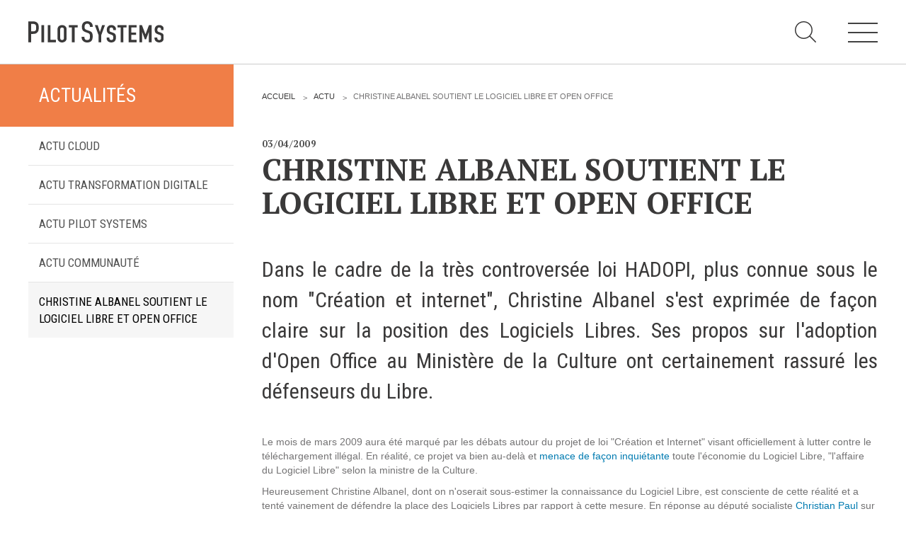

--- FILE ---
content_type: text/html;charset=utf-8
request_url: https://www.pilotsystems.net/actus/hadopi-christine-albanel-soutient-logiciel-libre-open-office
body_size: 10657
content:
<!DOCTYPE html PUBLIC "-//W3C//DTD XHTML 1.0 Transitional//EN" "http://www.w3.org/TR/xhtml1/DTD/xhtml1-transitional.dtd"><html xmlns="http://www.w3.org/1999/xhtml" lang="fr" xml:lang="fr">
  <head><meta http-equiv="Content-Type" content="text/html; charset=UTF-8" />

<!-- Global site tag (gtag.js) - Google Analytics -->
<script async="" src="https://www.googletagmanager.com/gtag/js?id=UA-551192-1"></script>
<script>
  window.dataLayer = window.dataLayer || [];
  function gtag(){dataLayer.push(arguments);}
  gtag('js', new Date());

  gtag('config', 'UA-551192-1');
</script>

    <title>Christine Albanel soutient le Logiciel Libre et Open Office — Pilot Systems</title>
    <link rel="shortcut icon" type="image/x-icon" href="/++theme++pilotwww/favicon.ico" />
    <link rel="apple-touch-icon" href="/++theme++pilotwww/favicon.png" />
    <link rel="apple-touch-icon-precomposed" sizes="144x144" href="/++theme++pilotwww/favicon-144.png" />
    <link rel="apple-touch-icon-precomposed" sizes="114x114" href="/++theme++pilotwww/favicon-114.png" />
    <link rel="apple-touch-icon-precomposed" sizes="72x72" href="/++theme++pilotwww/favicon-72.png" />
    <link rel="apple-touch-icon-precomposed" sizes="57x57" href="/++theme++pilotwww/favicon-57.png" />

    <link rel="stylesheet" href="/++theme++pilotwww/style.css" type="text/css" />
    <link href="https://fonts.googleapis.com/css?family=PT+Serif:400,700|Roboto+Condensed:300,300i,400,400i,700,700i" rel="stylesheet" />



  <meta content="summary" name="twitter:card" /><meta content="Christine Albanel soutient le Logiciel Libre et Open Office" name="twitter:title" /><meta content="Pilot Systems" property="og:site_name" /><meta content="Christine Albanel soutient le Logiciel Libre et Open Office" property="og:title" /><meta content="website" property="og:type" /><meta content="@pilotsystems" name="twitter:site" /><meta content="https://www.facebook.com/pilotsystems.net" property="og:article:publisher" /><meta content="Dans le cadre de la très controversée loi HADOPI, plus connue sous le nom &quot;Création et internet&quot;, Christine Albanel s'est exprimée de façon claire sur la position des Logiciels Libres. Ses propos ﻿sur l'adoption d'Open Office au Ministère de la Culture ont certainement rassuré les défenseurs du Libre." name="twitter:description" /><meta content="https://www.pilotsystems.net/actus/hadopi-christine-albanel-soutient-logiciel-libre-open-office" name="twitter:url" /><meta content="Dans le cadre de la très controversée loi HADOPI, plus connue sous le nom &quot;Création et internet&quot;, Christine Albanel s'est exprimée de façon claire sur la position des Logiciels Libres. Ses propos ﻿sur l'adoption d'Open Office au Ministère de la Culture ont certainement rassuré les défenseurs du Libre." property="og:description" /><meta content="https://www.pilotsystems.net/actus/hadopi-christine-albanel-soutient-logiciel-libre-open-office" property="og:url" /><meta content="https://www.pilotsystems.net/actus/hadopi-christine-albanel-soutient-logiciel-libre-open-office/@@download/image/Christine_Albanel,_2007.jpg" name="twitter:image" /><meta content="https://www.pilotsystems.net/actus/hadopi-christine-albanel-soutient-logiciel-libre-open-office/@@download/image/Christine_Albanel,_2007.jpg" property="og:image" /><meta content="800" property="og:image:width" /><meta content="752" property="og:image:height" /><meta content="image/jpeg" property="og:image:type" /><meta name="description" content="Dans le cadre de la très controversée loi HADOPI, plus connue sous le nom &quot;Création et internet&quot;, Christine Albanel s'est exprimée de façon claire sur la position des Logiciels Libres. Ses propos ﻿sur l'adoption d'Open Office au Ministère de la Culture ont certainement rassuré les défenseurs du Libre." /><meta name="viewport" content="width=device-width, initial-scale=1.0" /><meta name="generator" content="Plone - http://plone.com" /><link rel="canonical" href="https://www.pilotsystems.net/actus/hadopi-christine-albanel-soutient-logiciel-libre-open-office" /><link rel="search" href="https://www.pilotsystems.net/@@search" title="Recherche dans ce site" /><link rel="stylesheet" type="text/css" href="https://www.pilotsystems.net/++plone++production/++unique++2017-09-29T18:15:31.586549/default.css" data-bundle="production" /><link rel="stylesheet" type="text/css" href="https://www.pilotsystems.net/++plone++static/++unique++2017-08-31%2018%3A24%3A05.994954/plone-compiled.css" data-bundle="plone" /><link rel="stylesheet" type="text/css" href="https://www.pilotsystems.net/++plone++static/++unique++2017-09-29%2016%3A30%3A51.414045/plone-legacy-compiled.css" data-bundle="plone-legacy" /><script type="text/javascript">PORTAL_URL = 'https://www.pilotsystems.net';</script><script type="text/javascript" src="https://www.pilotsystems.net/++plone++production/++unique++2017-09-29T18:15:31.586549/default.js" data-bundle="production"></script><script type="text/javascript" src="https://www.pilotsystems.net/++plone++static/++unique++2017-08-31%2018%3A24%3A05.994954/plone-compiled.js" data-bundle="plone"></script><script type="text/javascript" src="https://www.pilotsystems.net/++plone++static/++unique++2017-09-29%2016%3A30%3A51.414045/plone-legacy-compiled.js" data-bundle="plone-legacy"></script><script type="text/javascript">
        jQuery(function($){
            if (typeof($.datepicker) != "undefined"){
              $.datepicker.setDefaults(
                jQuery.extend($.datepicker.regional['fr'],
                {dateFormat: 'dd/mm/yy'}));
            }
        });
        </script></head>
  <body id="visual-portal-wrapper" class="template-newsitem_pilot_view portaltype-news-item site-portal section-actus subsection-hadopi-christine-albanel-soutient-logiciel-libre-open-office icons-on thumbs-on frontend viewpermission-view userrole-anonymous reviewstate-published" dir="ltr" data-i18ncatalogurl="https://www.pilotsystems.net/plonejsi18n" data-view-url="https://www.pilotsystems.net/actus/hadopi-christine-albanel-soutient-logiciel-libre-open-office" data-pat-plone-modal="{&quot;actionOptions&quot;: {&quot;displayInModal&quot;: false}}" data-pat-tinymce="{&quot;loadingBaseUrl&quot;: &quot;https://www.pilotsystems.net/++plone++static/components/tinymce-builded/js/tinymce&quot;, &quot;relatedItems&quot;: {&quot;sort_order&quot;: &quot;ascending&quot;, &quot;vocabularyUrl&quot;: &quot;https://www.pilotsystems.net/@@getVocabulary?name=plone.app.vocabularies.Catalog&quot;, &quot;sort_on&quot;: &quot;sortable_title&quot;, &quot;folderTypes&quot;: [&quot;Folder&quot;, &quot;Large Plone Folder&quot;, &quot;Plone Site&quot;], &quot;rootPath&quot;: &quot;/www-pilot/portal&quot;}, &quot;prependToScalePart&quot;: &quot;/@@images/image/&quot;, &quot;linkAttribute&quot;: &quot;UID&quot;, &quot;prependToUrl&quot;: &quot;/resolveuid/&quot;, &quot;imageTypes&quot;: [&quot;Image&quot;], &quot;upload&quot;: {&quot;maxFiles&quot;: 1, &quot;currentPath&quot;: &quot;/actus&quot;, &quot;initialFolder&quot;: &quot;e4cbfad33c9406190025091225ca4893&quot;, &quot;baseUrl&quot;: &quot;https://www.pilotsystems.net&quot;, &quot;uploadMultiple&quot;: false, &quot;relativePath&quot;: &quot;@@fileUpload&quot;, &quot;showTitle&quot;: false}, &quot;tiny&quot;: {&quot;templates&quot;: {}, &quot;content_css&quot;: &quot;https://www.pilotsystems.net/++plone++static/plone-compiled.css,https://www.pilotsystems.net/++plone++static/tinymce-styles.css,https://www.pilotsystems.net/++plone++static/components/tinymce-builded/js/tinymce/skins/lightgray/content.min.css&quot;, &quot;external_plugins&quot;: {}, &quot;plugins&quot;: [&quot;plonelink&quot;, &quot;ploneimage&quot;, &quot;importcss&quot;, &quot;advlist&quot;, &quot;fullscreen&quot;, &quot;hr&quot;, &quot;lists&quot;, &quot;media&quot;, &quot;nonbreaking&quot;, &quot;noneditable&quot;, &quot;pagebreak&quot;, &quot;paste&quot;, &quot;preview&quot;, &quot;print&quot;, &quot;searchreplace&quot;, &quot;tabfocus&quot;, &quot;table&quot;, &quot;visualchars&quot;, &quot;wordcount&quot;, &quot;code&quot;], &quot;toolbar&quot;: &quot;ltr rtl | undo redo | styleselect | bold italic | alignleft aligncenter alignright alignjustify | bullist numlist outdent indent | unlink plonelink ploneimage&quot;, &quot;menubar&quot;: [&quot;edit&quot;, &quot;table&quot;, &quot;format&quot;, &quot;toolsview&quot;, &quot;insert&quot;], &quot;importcss_file_filter&quot;: &quot;https://www.pilotsystems.net/++plone++static/tinymce-styles.css&quot;, &quot;menu&quot;: {&quot;insert&quot;: {&quot;items&quot;: &quot;link media | template hr&quot;, &quot;title&quot;: &quot;Insert&quot;}, &quot;format&quot;: {&quot;items&quot;: &quot;bold italic underline strikethrough superscript subscript | formats | removeformat&quot;, &quot;title&quot;: &quot;Format&quot;}, &quot;edit&quot;: {&quot;items&quot;: &quot;undo redo | cut copy paste pastetext | searchreplace textpattern selectall | textcolor&quot;, &quot;title&quot;: &quot;Edit&quot;}, &quot;table&quot;: {&quot;items&quot;: &quot;inserttable tableprops deletetable | cell row column&quot;, &quot;title&quot;: &quot;Table&quot;}, &quot;tools&quot;: {&quot;items&quot;: &quot;spellchecker charmap emoticons insertdatetime layer code&quot;, &quot;title&quot;: &quot;Tools&quot;}, &quot;view&quot;: {&quot;items&quot;: &quot;visualaid visualchars visualblocks preview fullpage fullscreen&quot;, &quot;title&quot;: &quot;View&quot;}}, &quot;browser_spellcheck&quot;: true, &quot;entity_encoding&quot;: &quot;raw&quot;, &quot;style_formats&quot;: [{&quot;items&quot;: [{&quot;title&quot;: &quot;Header 1&quot;, &quot;format&quot;: &quot;h1&quot;}, {&quot;title&quot;: &quot;Header 2&quot;, &quot;format&quot;: &quot;h2&quot;}, {&quot;title&quot;: &quot;Header 3&quot;, &quot;format&quot;: &quot;h3&quot;}, {&quot;title&quot;: &quot;Header 4&quot;, &quot;format&quot;: &quot;h4&quot;}, {&quot;title&quot;: &quot;Header 5&quot;, &quot;format&quot;: &quot;h5&quot;}, {&quot;title&quot;: &quot;Header 6&quot;, &quot;format&quot;: &quot;h6&quot;}], &quot;title&quot;: &quot;Headers&quot;}, {&quot;items&quot;: [{&quot;title&quot;: &quot;Paragraph&quot;, &quot;format&quot;: &quot;p&quot;}, {&quot;title&quot;: &quot;Blockquote&quot;, &quot;format&quot;: &quot;blockquote&quot;}, {&quot;title&quot;: &quot;Div&quot;, &quot;format&quot;: &quot;div&quot;}, {&quot;title&quot;: &quot;Pre&quot;, &quot;format&quot;: &quot;pre&quot;}], &quot;title&quot;: &quot;Block&quot;}, {&quot;items&quot;: [{&quot;title&quot;: &quot;Bold&quot;, &quot;icon&quot;: &quot;bold&quot;, &quot;format&quot;: &quot;bold&quot;}, {&quot;title&quot;: &quot;Italic&quot;, &quot;icon&quot;: &quot;italic&quot;, &quot;format&quot;: &quot;italic&quot;}, {&quot;title&quot;: &quot;Underline&quot;, &quot;icon&quot;: &quot;underline&quot;, &quot;format&quot;: &quot;underline&quot;}, {&quot;title&quot;: &quot;Strikethrough&quot;, &quot;icon&quot;: &quot;strikethrough&quot;, &quot;format&quot;: &quot;strikethrough&quot;}, {&quot;title&quot;: &quot;Superscript&quot;, &quot;icon&quot;: &quot;superscript&quot;, &quot;format&quot;: &quot;superscript&quot;}, {&quot;title&quot;: &quot;Subscript&quot;, &quot;icon&quot;: &quot;subscript&quot;, &quot;format&quot;: &quot;subscript&quot;}, {&quot;title&quot;: &quot;Code&quot;, &quot;icon&quot;: &quot;code&quot;, &quot;format&quot;: &quot;code&quot;}], &quot;title&quot;: &quot;Inline&quot;}, {&quot;items&quot;: [{&quot;title&quot;: &quot;Left&quot;, &quot;icon&quot;: &quot;alignleft&quot;, &quot;format&quot;: &quot;alignleft&quot;}, {&quot;title&quot;: &quot;Center&quot;, &quot;icon&quot;: &quot;aligncenter&quot;, &quot;format&quot;: &quot;aligncenter&quot;}, {&quot;title&quot;: &quot;Right&quot;, &quot;icon&quot;: &quot;alignright&quot;, &quot;format&quot;: &quot;alignright&quot;}, {&quot;title&quot;: &quot;Justify&quot;, &quot;icon&quot;: &quot;alignjustify&quot;, &quot;format&quot;: &quot;alignjustify&quot;}], &quot;title&quot;: &quot;Alignment&quot;}, {&quot;items&quot;: [{&quot;title&quot;: &quot;Listing&quot;, &quot;classes&quot;: &quot;listing&quot;, &quot;selector&quot;: &quot;table&quot;}], &quot;title&quot;: &quot;Tables&quot;}], &quot;resize&quot;: &quot;both&quot;, &quot;formats&quot;: {&quot;clearfix&quot;: {&quot;classes&quot;: &quot;clearfix&quot;, &quot;block&quot;: &quot;div&quot;}, &quot;discreet&quot;: {&quot;inline&quot;: &quot;span&quot;, &quot;classes&quot;: &quot;discreet&quot;}}, &quot;importcss_append&quot;: true}, &quot;base_url&quot;: &quot;https://www.pilotsystems.net/actus/hadopi-christine-albanel-soutient-logiciel-libre-open-office&quot;}" data-portal-url="https://www.pilotsystems.net" data-pat-pickadate="{&quot;date&quot;: {&quot;selectYears&quot;: 200}, &quot;time&quot;: {&quot;interval&quot;: 5 } }" data-base-url="https://www.pilotsystems.net/actus/hadopi-christine-albanel-soutient-logiciel-libre-open-office"><div class="outer-wrapper">
      <header id="content-header">
        <div class="container">
          
      <div id="portal-header">
    <div id="header">
    <a href="/" class_accueil="">
		
		<img src="https://www.pilotsystems.net/++theme++pilotwww/images/header_logo_PS_black.svg" />
		<img class="home" src="https://www.pilotsystems.net/++theme++pilotwww/images/header_logo_PS.svg" />
    </a>
	
</div>


<div id="portal-searchbox">

    <form id="searchGadget_form" action="https://www.pilotsystems.net/@@search" role="search" data-pat-livesearch="ajaxUrl:https://www.pilotsystems.net/@@ajax-search" class="pat-livesearch">

        <div class="LSBox">
        <label class="hiddenStructure" for="searchGadget">Chercher par</label>

        <input name="SearchableText" type="text" size="18" id="searchGadget" title="Recherche" placeholder="Recherche" class="searchField" />

        <input class="searchButton" type="submit" value="Rechercher" />

        <div class="searchSection">
            <input id="searchbox_currentfolder_only" class="noborder" type="checkbox" name="path" value="/www-pilot/portal/actus" />
            <label for="searchbox_currentfolder_only" style="cursor: pointer">Seulement dans le dossier courant</label>
        </div>
        </div>
    </form>

    <div id="portal-advanced-search" class="hiddenStructure">
        <a href="https://www.pilotsystems.net/@@search">Recherche avancée…</a>
    </div>

</div>


<section id="main-navigation" class="collapsed">
    
    <p class="hiddenStructure">Navigation</p>

    <div class="container">
        <button id="trigger-topmenu" type="button"><i class="fa fa-bars"></i></button>
    </div>

    <div class="topmenu topmenu-slidedown">
        <div class="content_button">
            <button type="button" class="topmenu-close"><i class="fa fa-times"></i></button>
        </div>
		<div id="blur"></div>
		<div id="content_nav">
        <nav>
            <ul id="portal-globalnav">
                
                    <li id="portaltab-dev-web">
                        <a href="https://www.pilotsystems.net/dev-web">Dév web</a>
                        <p>Accompagnement personnalisé pour choisir &amp; déployer des solutions web adaptées à vos projets</p>
                        <ul>
                            <li>
                                
                                    
                                    <p>Prestations</p>
                                

                                <ul>
                                    <li>
                                        <a href="https://www.pilotsystems.net/dev-web/prestations/audit" title="">Audit</a>
                                    </li>
                                    <li>
                                        <a href="https://www.pilotsystems.net/dev-web/prestations/expression-de-besoins" title="">Expression de besoins</a>
                                    </li>
                                    <li>
                                        <a href="https://www.pilotsystems.net/dev-web/prestations/developpement-dapplications" title="">Développement d'applications</a>
                                    </li>
                                    <li>
                                        <a href="https://www.pilotsystems.net/dev-web/prestations/optimisations-et-tunning" title="">Optimisations et tunning</a>
                                    </li>
                                    <li>
                                        <a href="https://www.pilotsystems.net/dev-web/prestations/support-assistance" title="">Support et Assistance</a>
                                    </li>
                                    <li>
                                        <a href="https://www.pilotsystems.net/dev-web/prestations/formations" title="">Formations</a>
                                    </li>
                                    <li>
                                        <a href="https://www.pilotsystems.net/dev-web/prestations/gestion-de-contenu" title="">Gestion de contenu</a>
                                    </li>
                                    <li>
                                        <a href="https://www.pilotsystems.net/dev-web/prestations/mobilite" title="">Mobilité</a>
                                    </li>
                                    <li>
                                        <a href="https://www.pilotsystems.net/dev-web/prestations/webdesign-ux-ui" title="">Webdesign - UX</a>
                                    </li>
                                </ul>
                            </li>
                            <li>
                                
                                    <a href="https://www.pilotsystems.net/dev-web/demarche-devops" title="">Démarche DevOps</a>
                                    
                                

                                
                            </li>
                            <li>
                                
                                    <a href="https://www.pilotsystems.net/dev-web/methodologie-agile" title="">Méthodologie Agile</a>
                                    
                                

                                
                            </li>
                        </ul>
                    </li>
                
                    <li id="portaltab-transformation-digitale">
                        <a href="https://www.pilotsystems.net/transformation-digitale">Transfo Digitale</a>
                        <p>Des méthodes et des outils pour réussir votre transformation digitale</p>
                        <ul>
                            <li>
                                
                                    
                                    <p>Concepts</p>
                                

                                <ul>
                                    <li>
                                        <a href="https://www.pilotsystems.net/transformation-digitale/concepts/prestations" title="">Prestations</a>
                                    </li>
                                    <li>
                                        <a href="https://www.pilotsystems.net/transformation-digitale/concepts/cas-dusages" title="">Cas d'usages</a>
                                    </li>
                                </ul>
                            </li>
                            <li>
                                
                                    
                                    <p>Cloud Broker</p>
                                

                                <ul>
                                    <li>
                                        <a href="https://www.pilotsystems.net/transformation-digitale/cloud-broker/business-model" title="">Business model</a>
                                    </li>
                                    <li>
                                        <a href="https://www.pilotsystems.net/transformation-digitale/cloud-broker/cloud-broker" title="">Cloud broker</a>
                                    </li>
                                    <li>
                                        <a href="https://www.pilotsystems.net/transformation-digitale/cloud-broker/prestations-cloud" title="">Prestations</a>
                                    </li>
                                    <li>
                                        <a href="https://www.pilotsystems.net/transformation-digitale/cloud-broker/pour-qui" title="">Pour Qui ?</a>
                                    </li>
                                    <li>
                                        <a href="https://www.pilotsystems.net/transformation-digitale/cloud-broker/workshop-cloud" title="">Workshop Cloud</a>
                                    </li>
                                    <li>
                                        <a href="https://www.pilotsystems.net/transformation-digitale/cloud-broker/virtualisation" title="">Virtualisation</a>
                                    </li>
                                    <li>
                                        <a href="https://www.pilotsystems.net/transformation-digitale/cloud-broker/support-assistance" title="">Support et Assistance</a>
                                    </li>
                                    <li>
                                        <a href="https://www.pilotsystems.net/transformation-digitale/cloud-broker/migration" title="">Migration</a>
                                    </li>
                                    <li>
                                        <a href="https://www.pilotsystems.net/transformation-digitale/cloud-broker/formation" title="">Formation</a>
                                    </li>
                                </ul>
                            </li>
                        </ul>
                    </li>
                
                    <li id="portaltab-cloud">
                        <a href="https://www.pilotsystems.net/cloud">Cloud</a>
                        <p>Des solutions Cloud alliant sécurité, évolution et pérennité</p>
                        <ul>
                            <li>
                                
                                    <a href="https://www.pilotsystems.net/cloud/votre-cloud-prive-infogere" title="">Votre Cloud privé infogéré</a>
                                    
                                

                                
                            </li>
                            <li>
                                
                                    <a href="https://www.pilotsystems.net/cloud/offre-cloud-infogere" title="">L’offre Cloud infogéré</a>
                                    
                                

                                
                            </li>
                            <li>
                                
                                    <a href="https://www.pilotsystems.net/cloud/tarif-hebergement-cloud-prive" title="">Tarifs d'hébergement</a>
                                    
                                

                                
                            </li>
                            <li>
                                
                                    
                                    <p>Infrastructure d'hébergement</p>
                                

                                <ul>
                                    <li>
                                        <a href="https://www.pilotsystems.net/cloud/infrastructure-hebergement-cloud/notre-infrastructure-devops" title="">Notre infrastructure DevOps</a>
                                    </li>
                                    <li>
                                        <a href="https://www.pilotsystems.net/cloud/infrastructure-hebergement-cloud/services-hebergement" title="">Services d’hébergement</a>
                                    </li>
                                    <li>
                                        <a href="https://www.pilotsystems.net/cloud/infrastructure-hebergement-cloud/politique-de-sauvegarde" title="">Politique de sauvegarde</a>
                                    </li>
                                </ul>
                            </li>
                            <li>
                                
                                    <a href="https://www.pilotsystems.net/cloud/sla-et-garanties-de-services" title="">SLA et garanties de Services</a>
                                    
                                

                                
                            </li>
                        </ul>
                    </li>
                
                    <li id="portaltab-solutions-metiers">
                        <a href="https://www.pilotsystems.net/solutions-metiers">Solutions</a>
                        <p>Découvrez nos solutions pour le web, la collaboration ou les applicatifs spécifiques</p>
                        <ul>
                            <li>
                                
                                    <a href="https://www.pilotsystems.net/solutions-metiers/web" title="">Web</a>
                                    
                                

                                
                            </li>
                            <li>
                                
                                    
                                    <p>Intranet</p>
                                

                                <ul>
                                    <li>
                                        <a href="https://www.pilotsystems.net/solutions-metiers/intranet/reseaux-sociaux-entreprises" title="">Réseaux Sociaux d'Entreprise - RSE</a>
                                    </li>
                                    <li>
                                        <a href="https://www.pilotsystems.net/solutions-metiers/intranet/solutions-collaboratives" title="">Solutions Collaboratives</a>
                                    </li>
                                </ul>
                            </li>
                            <li>
                                
                                    <a href="https://www.pilotsystems.net/solutions-metiers/emailing" title="">Emailing</a>
                                    
                                

                                
                            </li>
                            <li>
                                
                                    <a href="https://www.pilotsystems.net/solutions-metiers/gestion-temps-activites" title="">Gestion des temps</a>
                                    
                                

                                
                            </li>
                        </ul>
                    </li>
                
                    <li id="portaltab-technologies">
                        <a href="https://www.pilotsystems.net/technologies">Technologies</a>
                        <p>L'expertise technologique de Pilot Systems en fonction du contexte de votre projet</p>
                        <ul>
                            <li>
                                
                                    
                                    <p>Python</p>
                                

                                <ul>
                                    <li>
                                        <a href="https://www.pilotsystems.net/technologies/python/langage-python" title="">Le langage Python</a>
                                    </li>
                                    <li>
                                        <a href="https://www.pilotsystems.net/technologies/python/django" title="">Le framework Django</a>
                                    </li>
                                    <li>
                                        <a href="https://www.pilotsystems.net/technologies/python/serveur-dapplications-zope" title="">Le serveur d'applications Zope</a>
                                    </li>
                                </ul>
                            </li>
                            <li>
                                
                                    
                                    <p>Gestion de contenu</p>
                                

                                <ul>
                                    <li>
                                        <a href="https://www.pilotsystems.net/technologies/cms/plone-cms" title="">Plone</a>
                                    </li>
                                    <li>
                                        <a href="https://www.pilotsystems.net/technologies/cms/zinnia-blog" title="">Zinnia</a>
                                    </li>
                                    <li>
                                        <a href="https://www.pilotsystems.net/technologies/cms/wordpress" title="">Wordpress</a>
                                    </li>
                                </ul>
                            </li>
                            <li>
                                
                                    
                                    <p>Cloud</p>
                                

                                <ul>
                                    <li>
                                        <a href="https://www.pilotsystems.net/technologies/cloud/chef" title="">Chef</a>
                                    </li>
                                    <li>
                                        <a href="https://www.pilotsystems.net/technologies/cloud/cloudstack" title="">CloudStack</a>
                                    </li>
                                    <li>
                                        <a href="https://www.pilotsystems.net/technologies/cloud/docker" title="">Docker</a>
                                    </li>
                                    <li>
                                        <a href="https://www.pilotsystems.net/technologies/cloud/openstack" title="">OpenStack</a>
                                    </li>
                                    <li>
                                        <a href="https://www.pilotsystems.net/technologies/cloud/puppet" title="">Puppet</a>
                                    </li>
                                    <li>
                                        <a href="https://www.pilotsystems.net/technologies/cloud/xen" title="">Xen Project</a>
                                    </li>
                                </ul>
                            </li>
                        </ul>
                    </li>
                
                    <li id="portaltab-references">
                        <a href="https://www.pilotsystems.net/references">Références</a>
                        <p></p>
                        <ul>
                            <li>
                                
                                    <a href="https://www.pilotsystems.net/references/developpement-d-une-base-de-contacts-collaborative-pour-ameliorer-la-qualite-des-soins" title="">Application collaborative eSanté</a>
                                    
                                

                                
                            </li>
                            <li>
                                
                                    <a href="https://www.pilotsystems.net/references/django-au-service-de-pro-barreau" title="">Dév Django eCommerce</a>
                                    
                                

                                
                            </li>
                            <li>
                                
                                    <a href="https://www.pilotsystems.net/references/afdas-web-applications-metier-infogerance-applicative" title="">Applications métier</a>
                                    
                                

                                
                            </li>
                            <li>
                                
                                    <a href="https://www.pilotsystems.net/references/agregateur-libefood" title="">Dév Django social</a>
                                    
                                

                                
                            </li>
                            <li>
                                
                                    <a href="https://www.pilotsystems.net/references/intranet-cambon-partners" title="">Intranet métier</a>
                                    
                                

                                
                            </li>
                            <li>
                                
                                    <a href="https://www.pilotsystems.net/references/tierce-maintenance-applicative-au-service-de-la-societe-lesaffre" title="">TMA Plone</a>
                                    
                                

                                
                            </li>
                            <li>
                                
                                    <a href="https://www.pilotsystems.net/references/assistance-developpement-python-django-pour-liberation" title="">Dév Django SI</a>
                                    
                                

                                
                            </li>
                            <li>
                                
                                    <a href="https://www.pilotsystems.net/references/site-web-plone-pour-la-mairie-de-goussainville" title="">Nouveau site Web</a>
                                    
                                

                                
                            </li>
                            <li>
                                
                                    <a href="https://www.pilotsystems.net/references/liberation-hebergement-cloud-infogerance" title="">Externalisation Cloud</a>
                                    
                                

                                
                            </li>
                            <li>
                                
                                    <a href="https://www.pilotsystems.net/references/intranet-plone-pour-la-mairie-de-goussainville" title="">Intranet collectivité</a>
                                    
                                

                                
                            </li>
                            <li>
                                
                                    <a href="https://www.pilotsystems.net/references/site-cambon-partners" title="">Refonte Web</a>
                                    
                                

                                
                            </li>
                            <li>
                                
                                    <a href="https://www.pilotsystems.net/references/une-solution-de-messagerie-open-source-pour-la-dgcp" title="">Serveur de messagerie</a>
                                    
                                

                                
                            </li>
                            <li>
                                
                                    <a href="https://www.pilotsystems.net/references/maintenir-les-applications-plone-de-l-universite-d-orleans" title="">TMA Intranet</a>
                                    
                                

                                
                            </li>
                            <li>
                                
                                    <a href="https://www.pilotsystems.net/references/sso-applications-metier-adeus" title="">SSO applicatifs métier</a>
                                    
                                

                                
                            </li>
                        </ul>
                    </li>
                
                    <li id="portaltab-contact">
                        <a href="https://www.pilotsystems.net/contact">Contact</a>
                        <p>Une question ? Nous vous répondrons dans les plus brefs délais.</p>
                        <ul>
                            <li>
                                
                                    <a href="https://www.pilotsystems.net/contact/nous-trouver" title="">Nous trouver</a>
                                    
                                

                                
                            </li>
                            <li>
                                
                                    <a href="https://www.pilotsystems.net/contact/recrutement" title="">Recrutement</a>
                                    
                                

                                
                            </li>
                        </ul>
                    </li>
                
                    <li id="portaltab-actus">
                        <a href="https://www.pilotsystems.net/actus">Actu</a>
                        <p>Suivez ici les focus de Pilot Systems sur les actualités du monde numérique.</p>
                        <ul>
                            <li>
                                
                                    <a href="https://www.pilotsystems.net/actus/actualites-cloud" title="">Actu Cloud</a>
                                    
                                

                                
                            </li>
                            <li>
                                
                                    <a href="https://www.pilotsystems.net/actus/actualites-transformation-digitale" title="">Actu transformation digitale</a>
                                    
                                

                                
                            </li>
                            <li>
                                
                                    <a href="https://www.pilotsystems.net/actus/actualites-pilot-systems" title="">Actu Pilot Systems</a>
                                    
                                

                                
                            </li>
                            <li>
                                
                                    <a href="https://www.pilotsystems.net/actus/actualites-communaute" title="">Actu Communauté</a>
                                    
                                

                                
                            </li>
                        </ul>
                    </li>
                
                    <li id="portaltab-events">
                        <a href="https://www.pilotsystems.net/events">Evénements</a>
                        <p></p>
                        
                    </li>
                
            </ul>
        </nav>

		</div>
    </div>

</section>
<div id="portal-anontools">
  <ul>
    <li>
      
          <a title="Se connecter" data-pat-plone-modal="{&quot;prependContent&quot;: &quot;.portalMessage&quot;, &quot;title&quot;: &quot;Log in&quot;, &quot;width&quot;: &quot;26em&quot;}" id="personaltools-login" href="https://www.pilotsystems.net/login" class="pat-plone-modal">Se connecter</a>
      
    </li>
  </ul>
</div>

</div>

    
          
        </div>
      </header>
      <div id="mainnavigation-wrapper">
        <div id="mainnavigation"></div>
      </div>
      
      <div id="above-content-wrapper">
          <section id="viewlet-above-content"></section>
      </div>
      <div class="container">
        <div class="row">
          <aside id="global_statusmessage">
      

      <div>
      </div>
    </aside>
        </div>
        <main id="main-container" class="row row-offcanvas row-offcanvas-right">
          <div id="content-center">
          <div class="col-xs-6 col-sm-3 sidebar-offcanvas">
                    <aside id="portal-column-one">
                        <div class="portletWrapper" id="portletwrapper-706c6f6e652e6c656674636f6c756d6e0a636f6e746578740a2f7777772d70696c6f742f706f7274616c2f61637475730a61637475616c697473" data-portlethash="706c6f6e652e6c656674636f6c756d6e0a636f6e746578740a2f7777772d70696c6f742f706f7274616c2f61637475730a61637475616c697473">
<section class="portlet portletNavigationTree" role="navigation">

    <header class="portletHeader">
        <a href="https://www.pilotsystems.net/actus" class="tile">Actualités</a>
    </header>

    <nav class="portletContent lastItem">

        <ul class="navTree navTreeLevel0">
            
            



<li class="navTreeItem visualNoMarker section-actualites-cloud">

    

        <a href="https://www.pilotsystems.net/actus/actualites-cloud" title="" class="state-published contenttype-collection">
            
            Actu Cloud
        </a>

        

    
</li>

<li class="navTreeItem visualNoMarker section-actualites-transformation-digitale">

    

        <a href="https://www.pilotsystems.net/actus/actualites-transformation-digitale" title="" class="state-published contenttype-collection">
            
            Actu transformation digitale
        </a>

        

    
</li>

<li class="navTreeItem visualNoMarker section-actualites-pilot-systems">

    

        <a href="https://www.pilotsystems.net/actus/actualites-pilot-systems" title="" class="state-published contenttype-collection">
            
            Actu Pilot Systems
        </a>

        

    
</li>

<li class="navTreeItem visualNoMarker section-actualites-communaute">

    

        <a href="https://www.pilotsystems.net/actus/actualites-communaute" title="" class="state-published contenttype-collection">
            
            Actu Communauté
        </a>

        

    
</li>

<li class="navTreeItem visualNoMarker navTreeCurrentNode section-hadopi-christine-albanel-soutient-logiciel-libre">

    

        <a href="https://www.pilotsystems.net/actus/hadopi-christine-albanel-soutient-logiciel-libre-open-office" title="Dans le cadre de la très controversée loi HADOPI, plus connue sous le nom &quot;Création et internet&quot;, Christine Albanel s'est exprimée de façon claire sur la position des Logiciels Libres. Ses propos ﻿sur l'adoption d'Open Office au Ministère de la Culture ont certainement rassuré les défenseurs du Libre." class="state-published navTreeCurrentItem navTreeCurrentNode contenttype-news-item">
            <img class="image-icon" src="https://www.pilotsystems.net/actus/hadopi-christine-albanel-soutient-logiciel-libre-open-office/@@images/image/icon" alt="Dans le cadre de la très controversée loi HADOPI, plus connue sous le nom &quot;Création et internet&quot;, Christine Albanel s'est exprimée de façon claire sur la position des Logiciels Libres. Ses propos ﻿sur l'adoption d'Open Office au Ministère de la Culture ont certainement rassuré les défenseurs du Libre." />
            Christine Albanel soutient le Logiciel Libre et Open Office
        </a>

        

    
</li>




        </ul>
    </nav>
</section>

</div>
                    </aside>
                </div>
          

        

        <div class="&#10;                col-xs-12 col-sm-9&#10;            ">
            <div class="row">
                <div class="col-xs-12 col-sm-12">
                    <article id="content">

          

          <header>
            <div id="viewlet-above-content-title"><nav id="portal-breadcrumbs" class="plone-breadcrumb">
  <div class="container">
    <span id="breadcrumbs-you-are-here" class="hiddenStructure">Vous êtes ici :</span>
    <ol aria-labelledby="breadcrumbs-you-are-here">
      <li id="breadcrumbs-home">
        <a href="https://www.pilotsystems.net">Accueil</a>
      </li>
      <li id="breadcrumbs-1">
        
          <a href="https://www.pilotsystems.net/actus">Actu</a>
          
        
      </li>
      <li id="breadcrumbs-2">
        
          
          <span id="breadcrumbs-current">Christine Albanel soutient le Logiciel Libre et Open Office</span>
        
      </li>
    </ol>
  </div>
</nav>

<div class="leadImage">

  <figure class="newsImageContainer">
    <a class="pat-plone-modal" data-pat-plone-modal="image: true" href="https://www.pilotsystems.net/actus/hadopi-christine-albanel-soutient-logiciel-libre-open-office/@@images/c5b9acbf-6956-4d9e-bd11-5d97069cc039.jpeg">
      <img src="https://www.pilotsystems.net/actus/hadopi-christine-albanel-soutient-logiciel-libre-open-office/@@images/6be37e89-218a-4d02-89ea-9fd7214175ba.jpeg" alt="Christine Albanel soutient le Logiciel Libre et Open Office" title="Christine Albanel soutient le Logiciel Libre et Open Office" height="188" width="200" class="newsImage" />
      <figcaption>Benjamin Lemaire - Virtuo Press - http://www.benjamin-lemaire.info - Agence Virtuo</figcaption>
    </a>
  </figure>

</div>

<span id="social-tags-body" style="display: none" itemscope="" itemtype="http://schema.org/WebPage">
  <span itemprop="name">Christine Albanel soutient le Logiciel Libre et Open Office</span>
  <span itemprop="description">Dans le cadre de la très controversée loi HADOPI, plus connue sous le nom "Création et internet", Christine Albanel s'est exprimée de façon claire sur la position des Logiciels Libres. Ses propos ﻿sur l'adoption d'Open Office au Ministère de la Culture ont certainement rassuré les défenseurs du Libre.</span>
  <span itemprop="url">https://www.pilotsystems.net/actus/hadopi-christine-albanel-soutient-logiciel-libre-open-office</span>
  <span itemprop="image">https://www.pilotsystems.net/actus/hadopi-christine-albanel-soutient-logiciel-libre-open-office/@@download/image/Christine_Albanel,_2007.jpg</span>
</span>
</div>
            
    
        <span class="effective_date">03/04/2009</span>
		<h1 class="documentFirstHeading">Christine Albanel soutient le Logiciel Libre et Open Office</h1>
         
    


            <div id="viewlet-below-content-title"></div>

            
                <div class="documentDescription description">Dans le cadre de la très controversée loi HADOPI, plus connue sous le nom "Création et internet", Christine Albanel s'est exprimée de façon claire sur la position des Logiciels Libres. Ses propos ﻿sur l'adoption d'Open Office au Ministère de la Culture ont certainement rassuré les défenseurs du Libre.</div>
            
          </header>

          <section id="viewlet-above-content-body"></section>
          <section id="content-core">
            
    
        <div id="parent-fieldname-text" class=""><p>Le mois de mars 2009 aura été marqué par les débats autour du projet de loi "Création et Internet" visant officiellement à lutter contre le téléchargement illégal. En réalité, ce projet va bien au-delà et <a href="https://www.pilotsystems.net/actus/hadopi-menace-logiciel-libre">menace de façon inquiétante</a> toute l'économie du Logiciel Libre, "l'affaire du Logiciel Libre" selon la ministre de la Culture.</p>
<p>Heureusement Christine Albanel, dont on n'oserait sous-estimer la connaissance du Logiciel Libre, est consciente de cette réalité et a tenté vainement de défendre la place des Logiciels Libres par rapport à cette mesure. En réponse au député socialiste <a href="http://www.culturenumerique.net/">Christian Paul</a> sur la compatibilité des solutions de sécurisations prônées par la loi Hadopi et les Logiciels Libres, Christine Albanel a expliqué l'intérêt que portait le Ministère de la Culture pour Open Office et les pare-feux des éditeurs de Logiciels Libres ! Une déclaration qui révèle à nouveau le manque de connaissance du sujet et de l'économie du Libre.</p>
<div align="center"><embed src="http://blip.tv/play/xGP3uTWByS0" type="application/x-shockwave-flash" width="320" height="270"></embed></div>
<p> </p>
<p>La loi Hadopi a été adoptée par les députés aujourd'hui ; loi Hadopi qui était au centre de nombreuses conversations lors de la dixième édition du salon Solutions Linux dédié à Linux et aux Logiciels Libres. Pilot Systems soutient les initiatives prises par les défenseurs du Libre face à la loi Hadopi.</p>
<p><a title="external-link" href="http://www.laquadrature.net/">Mieux comprendre la loi HADOPI</a></p>
<p><span class="discreet" style="font-size: 12px;"><em>Source photo : <span class="mw-mmv-source-author"><span class="mw-mmv-author"><a class="new" title="Benjamin Lemaire (page does not exist)" href="https://commons.wikimedia.org/w/index.php?title=Benjamin_Lemaire&amp;action=edit&amp;redlink=1">Benjamin Lemaire</a> - Virtuo Press</span> - <span class="mw-mmv-source"><a class="external free" href="http://www.benjamin-lemaire.info" rel="nofollow">http://www.benjamin-lemaire.info</a> - Agence Virtuo</span></span></em></span></p></div>
    

          </section>
          <section id="viewlet-below-content-body">

    <div class="visualClear"><!-- --></div>

    <div class="documentActions">
        

        

    </div>


<section id="keywords">
    <h3>Mots clés</h3>
    <ul>
        <li>
            <a href="/@@search?Subject:list=Logiciels Libres">Logiciels Libres</a>
        </li>
        <li>
            <a href="/@@search?Subject:list=La Quadrature du net">La Quadrature du net</a>
        </li>
        <li>
            <a href="/@@search?Subject:list=Open Office">Open Office</a>
        </li>
        <li>
            <a href="/@@search?Subject:list=Création et Internet">Création et Internet</a>
        </li>
        <li>
            <a href="/@@search?Subject:list=Hadopi">Hadopi</a>
        </li>
        <li>
            <a href="/@@search?Subject:list=Christine Albanel">Christine Albanel</a>
        </li>
        <li>
            <a href="/@@search?Subject:list=Solutions Linux">Solutions Linux</a>
        </li>
        <li>
            <a href="/@@search?Subject:list=Christian Paul">Christian Paul</a>
        </li>
    </ul>
</section>
</section>

          
        </article>
                </div>
            </div>
            <!--<footer id="belowcontent" class="row">-->
            <!--<div class="col-xs-12 col-sm-12">-->
            <!--<xsl:copy-of css:select="#viewlet-below-content" />-->
            <!--<xsl:copy-of css:select="#portal-footer-wrapper>.row" />-->
            <!--</div>-->
            <!--</footer>-->
        </div>
    
          <div id="column2-container">
          </div>
          </div>
          <div id="prefooter"><div class="row">
	<div class="col-xs-12">
		
<div class="portletWrapper" id="portletwrapper-706c6f6e652e666f6f746572706f72746c6574730a636f6e746578740a2f7777772d70696c6f742f706f7274616c0a70696c6f742d73797374656d732d726573736f75726365732d6c696573" data-portlethash="706c6f6e652e666f6f746572706f72746c6574730a636f6e746578740a2f7777772d70696c6f742f706f7274616c0a70696c6f742d73797374656d732d726573736f75726365732d6c696573"><dl class="portlet portlet-related">
  <dt class="portletHeader">
    <span class="portletTopLeft"></span>
    <span> Ressources liées </span>
    <span class="portletTopRight"></span>
  </dt>
  <dd class="portletItem odd">
    
      <a href="https://www.pilotsystems.net/actus/hadopi-menace-logiciel-libre">
        <span>La loi Hadopi, une menace alarmante pour le logiciel libre</span>
         <p>En août 2006, la loi DADVSI était promulguée, amorçant le filtrage global de l'Internet, la répression des internautes et la menace du logiciel libre. Aujourd'hui, le rapporteur UMP Franck Riester s'est opposé à l'interopérabilité des moyens de sécurisation imposés par le projet de loi "Création et Internet", au motif que l'interopérabilité empêcherait le libre choix de l'utilisateur !</p>
      </a>

    
      <a href="https://www.pilotsystems.net/actus/solution-linux-2009">
        <span>Pilot Systems au salon Solution Linux 2009</span>
         <p>Le salon Solutions Linux se déroulera du 31 mars au 2 avril 2009 à Paris. Pilot Systems anime une session Zope/Plone lors d'un cycle de conférences/formations/tutoriels. Pilot Systems et l'association Ploss vous permettent également de bénéficier d'une remise de 100 euros sur ce cycle et de reverser 10% du montant de votre inscription à l'association de votre choix. </p>
      </a>

    
    <span class="portletBottomLeft"></span>
    <span class="portletBottomRight"></span>
  </dd>
</dl>
</div>


	</div>
</div></div>
        </main><!--/row-->
      </div><!--/container-->
    </div><!--/outer-wrapper --><footer id="portal-footer-wrapper">
      <div class="container" id="portal-footer"><section id="footer-references">

    <div>
        <img src="/++theme++pilotwww/images/references/logo_home_af.png" alt="Allocations familiales" title="Allocations familiales" />
    </div>
    <div>
        <img src="/++theme++pilotwww/images/references/logo_home_afdas.png" alt="Afdas" title="Afdas" />
    </div>
    <div>
        <img src="/++theme++pilotwww/images/references/logo_home_astrium.png" alt="Astrium" title="Astrium" />
    </div>
    <div>
        <img src="/++theme++pilotwww/images/references/logo_home_cambon.png" alt="Cambon" title="Cambon" />
    </div>
    <div>
        <img src="/++theme++pilotwww/images/references/logo_home_cmp.png" alt="CMP" title="CMP" />
    </div>
    <div>
        <img src="/++theme++pilotwww/images/references/logo_home_general_protec.png" alt="Generale de protection" title="Generale de protection" />
    </div>
    <div>
        <img src="/++theme++pilotwww/images/references/logo_home_goussainville.png" alt="Mairie de Goussainville" title="Mairie de Goussainville" />
    </div>
    <div>
        <img src="/++theme++pilotwww/images/references/logo_home_liberation.png" alt="Libération" title="Libération" />
    </div>
    <div>
        <img src="/++theme++pilotwww/images/references/logo_home_ministere.png" alt="Ministère de l'économie" title="Ministère de l'économie" />
    </div>
    <div>
        <img src="/++theme++pilotwww/images/references/logo_home_pantin.png" alt="Ville de Pantin" title="Ville de Pantin" />
    </div>
    <div>
        <img src="/++theme++pilotwww/images/references/logo_home_probarreau.png" alt="Probarreau" title="Probarreau" />
    </div>
</section><section id="footer-contact">
    <div id="contact">
		<a href="/"><img src="https://www.pilotsystems.net/++theme++pilotwww/images/footer_logo_PS.svg" /></a>
		<ul>
			<li class="tel_number">
				<img src="https://www.pilotsystems.net/++theme++pilotwww/images/footer_tel.svg" />
				<span>+33 (0) 1 44 53 05 55</span>
			</li>
			<li>
				<img src="https://www.pilotsystems.net/++theme++pilotwww/images/footer_mail.svg" />
				<span>info@pilotsystems.net</span>
			</li>
			<li>
				<img src="https://www.pilotsystems.net/++theme++pilotwww/images/footer_adresse.svg" />
				<span>9 rue Anatole De La Forge<br />
					75 017 Paris
				</span>
			</li>
		</ul>
		
		<footer>
			<a href="https://twitter.com/pilotsystems" target="_blank"><img src="https://www.pilotsystems.net/++theme++pilotwww/images/footer_tw.svg" /></a>
			<a href="https://www.facebook.com/pilotsystems.net/" target="_blank"><img src="https://www.pilotsystems.net/++theme++pilotwww/images/footer_fa.svg" /></a>
			<a href="https://www.linkedin.com/company/52783/" target="_blank"><img src="https://www.pilotsystems.net/++theme++pilotwww/images/footer_li.svg" /></a>
		</footer>
		
	</div>
	
	
	<div id="contact_form">
		<h3>Vous avez un projet ?
		<span id="contact_form_trigger">Contactez-nous <i class="fa fa-angle-down"></i></span>
		</h3>
        <div id="contact_form_placeholder"></div>
	</div>
</section><section id="footer-sitemap">
    <ul>
        <li>
            <a href="https://www.pilotsystems.net/dev-web">Dév web</a>
        </li>
        <li>
            <a href="https://www.pilotsystems.net/transformation-digitale">Transfo Digitale</a>
        </li>
        <li>
            <a href="https://www.pilotsystems.net/cloud">Cloud</a>
        </li>
        <li>
            <a href="https://www.pilotsystems.net/solutions-metiers">Solutions</a>
        </li>
        <li>
            <a href="https://www.pilotsystems.net/technologies">Technologies</a>
        </li>
        <li>
            <a href="https://www.pilotsystems.net/references">Références</a>
        </li>
        <li>
            <a href="https://www.pilotsystems.net/contact">Contact</a>
        </li>
        <li>
            <a href="https://www.pilotsystems.net/actus">Actu</a>
        </li>
        <li>
            <a href="https://www.pilotsystems.net/events">Evénements</a>
        </li>
        <li>
            <a href="https://www.pilotsystems.net/landing-pages">Landing pages</a>
        </li>
        <li>
            <a href="/sitemap">Plan du site</a>
        </li>
    </ul>
    <p>© 1999 - <span>2026</span> Pilot Systems - Powered by <a href="/technologies/cms/plone-cms" target="_blank">Plone</a></p>
</section></div>
    </footer><script type="text/javascript" src="/++theme++pilotwww/bundle.js"></script><!--<script src="/++theme++pilotwww/js/instantclick.js" data-no-instant></script>--><!--<script data-no-instant>--><!--if (document.getElementsByTagName("body")[0].className.match('userrole-anonymous')) {--><!--InstantClick.init(50);--><!--}--><!--</script>--><!-- Matomo --><script type="text/javascript">
  var _paq = _paq || [];
  /* tracker methods like "setCustomDimension" should be called before "trackPageView" */
  _paq.push(['trackPageView']);
  _paq.push(['enableLinkTracking']);
  (function() {
    var u="//piwik.pilotsystems.net/piwik/";
    _paq.push(['setTrackerUrl', u+'piwik.php']);
    _paq.push(['setSiteId', '4']);
    var d=document, g=d.createElement('script'), s=d.getElementsByTagName('script')[0];
    g.type='text/javascript'; g.async=true; g.defer=true; g.src=u+'piwik.js'; s.parentNode.insertBefore(g,s);
  })();
</script><noscript><p><img src="//piwik.pilotsystems.net/piwik/piwik.php?idsite=4&amp;rec=1" style="border:0;" alt="" /></p></noscript><!-- End Matomo Code --></body>
</html>

--- FILE ---
content_type: text/css
request_url: https://www.pilotsystems.net/++theme++pilotwww/style.css
body_size: 49585
content:
/* Slider */
.slick-slider {
  position: relative;
  display: block;
  box-sizing: border-box;
  -webkit-touch-callout: none;
  -webkit-user-select: none;
  -khtml-user-select: none;
  -moz-user-select: none;
  -ms-user-select: none;
  user-select: none;
  -ms-touch-action: pan-y;
  touch-action: pan-y;
  -webkit-tap-highlight-color: transparent;
}
.slick-list {
  position: relative;
  overflow: hidden;
  display: block;
  margin: 0;
  padding: 0;
}
.slick-list:focus {
  outline: none;
}
.slick-list.dragging {
  cursor: pointer;
  cursor: hand;
}
.slick-slider .slick-track,
.slick-slider .slick-list {
  -webkit-transform: translate3d(0, 0, 0);
  -moz-transform: translate3d(0, 0, 0);
  -ms-transform: translate3d(0, 0, 0);
  -o-transform: translate3d(0, 0, 0);
  transform: translate3d(0, 0, 0);
}
.slick-track {
  position: relative;
  left: 0;
  top: 0;
  display: block;
  margin-left: auto;
  margin-right: auto;
}
.slick-track:before,
.slick-track:after {
  content: "";
  display: table;
}
.slick-track:after {
  clear: both;
}
.slick-loading .slick-track {
  visibility: hidden;
}
.slick-slide {
  float: left;
  height: 100%;
  min-height: 1px;
  display: none;
}
[dir="rtl"] .slick-slide {
  float: right;
}
.slick-slide img {
  display: block;
}
.slick-slide.slick-loading img {
  display: none;
}
.slick-slide.dragging img {
  pointer-events: none;
}
.slick-initialized .slick-slide {
  display: block;
}
.slick-loading .slick-slide {
  visibility: hidden;
}
.slick-vertical .slick-slide {
  display: block;
  height: auto;
  border: 1px solid transparent;
}
.slick-arrow.slick-hidden {
  display: none;
}
/*! normalize.css v3.0.1 | MIT License | git.io/normalize */
html {
  font-family: sans-serif;
  -ms-text-size-adjust: 100%;
  -webkit-text-size-adjust: 100%;
}
body {
  margin: 0;
}
article,
aside,
details,
figcaption,
figure,
footer,
header,
main,
nav,
section,
summary {
  display: block;
}
audio,
canvas,
progress,
video {
  display: inline-block;
  vertical-align: baseline;
}
audio:not([controls]) {
  display: none;
  height: 0;
}
[hidden],
template {
  display: none;
}
a {
  background: transparent;
}
a:active,
a:hover {
  outline: 0;
}
abbr[title] {
  border-bottom: 1px dotted;
}
b,
strong {
  font-weight: bold;
}
dfn {
  font-style: italic;
}
h1 {
  font-size: 2em;
  margin: 0.67em 0;
}
mark {
  background: #ff0;
  color: #000;
}
small {
  font-size: 80%;
}
sub,
sup {
  font-size: 75%;
  line-height: 0;
  position: relative;
  vertical-align: baseline;
}
sup {
  top: -0.5em;
}
sub {
  bottom: -0.25em;
}
img {
  border: 0;
}
svg:not(:root) {
  overflow: hidden;
}
figure {
  margin: 1em 40px;
}
hr {
  -moz-box-sizing: content-box;
  box-sizing: content-box;
  height: 0;
}
pre {
  overflow: auto;
}
code,
kbd,
pre,
samp {
  font-family: monospace, monospace;
  font-size: 1em;
}
button,
input,
optgroup,
select,
textarea {
  color: inherit;
  font: inherit;
  margin: 0;
}
button {
  overflow: visible;
}
button,
select {
  text-transform: none;
}
button,
html input[type="button"],
input[type="reset"],
input[type="submit"] {
  -webkit-appearance: button;
  cursor: pointer;
}
button[disabled],
html input[disabled] {
  cursor: default;
}
button::-moz-focus-inner,
input::-moz-focus-inner {
  border: 0;
  padding: 0;
}
input {
  line-height: normal;
}
input[type="checkbox"],
input[type="radio"] {
  box-sizing: border-box;
  padding: 0;
}
input[type="number"]::-webkit-inner-spin-button,
input[type="number"]::-webkit-outer-spin-button {
  height: auto;
}
input[type="search"] {
  -webkit-appearance: textfield;
  -moz-box-sizing: content-box;
  -webkit-box-sizing: content-box;
  box-sizing: content-box;
}
input[type="search"]::-webkit-search-cancel-button,
input[type="search"]::-webkit-search-decoration {
  -webkit-appearance: none;
}
fieldset {
  border: 1px solid #c0c0c0;
  margin: 0 2px;
  padding: 0.35em 0.625em 0.75em;
}
legend {
  border: 0;
  padding: 0;
}
textarea {
  overflow: auto;
}
optgroup {
  font-weight: bold;
}
table {
  border-collapse: collapse;
  border-spacing: 0;
}
td,
th {
  padding: 0;
}
@media print {
  * {
    text-shadow: none !important;
    color: #000 !important;
    background: transparent !important;
    box-shadow: none !important;
  }
  a,
  a:visited {
    text-decoration: underline;
  }
  a[href]:after {
    content: " (" attr(href) ")";
  }
  abbr[title]:after {
    content: " (" attr(title) ")";
  }
  a[href^="javascript:"]:after,
  a[href^="#"]:after {
    content: "";
  }
  pre,
  blockquote {
    border: 1px solid #999;
    page-break-inside: avoid;
  }
  thead {
    display: table-header-group;
  }
  tr,
  img {
    page-break-inside: avoid;
  }
  img {
    max-width: 100% !important;
  }
  p,
  h2,
  h3 {
    orphans: 3;
    widows: 3;
  }
  h2,
  h3 {
    page-break-after: avoid;
  }
  select {
    background: #fff !important;
  }
  .navbar {
    display: none;
  }
  .table td,
  .table th {
    background-color: #fff !important;
  }
  .btn > .caret,
  .dropup > .btn > .caret {
    border-top-color: #000 !important;
  }
  .label {
    border: 1px solid #000;
  }
  .table {
    border-collapse: collapse !important;
  }
  .table-bordered th,
  .table-bordered td {
    border: 1px solid #ddd !important;
  }
  #portal-searchbox {
    display: None;
  }
  #portal-personaltools {
    display: None;
  }
  #portal-breadcrumbs {
    display: None;
  }
}
* {
  -webkit-box-sizing: border-box;
  -moz-box-sizing: border-box;
  box-sizing: border-box;
}
*:before,
*:after {
  -webkit-box-sizing: border-box;
  -moz-box-sizing: border-box;
  box-sizing: border-box;
}
html {
  font-size: 62.5%;
  -webkit-tap-highlight-color: rgba(0, 0, 0, 0);
}
body {
  font-family: "Roboto", "Helvetica Neue", Helvetica, Arial, sans-serif;
  font-size: 14px;
  font-weight: 500;
  line-height: 1.42857143;
  color: #4d4d4d;
  background-color: #fafafa;
  -webkit-font-smoothing: antialiased;
  -moz-osx-font-smoothing: grayscale;
}
input,
button,
select,
textarea {
  font-family: inherit;
  font-size: inherit;
  line-height: inherit;
}
a {
  color: #007bb1;
  text-decoration: none;
}
a:hover,
a:focus {
  color: #004665;
  text-decoration: underline;
}
a:focus {
  outline: thin dotted;
  outline: 5px auto -webkit-focus-ring-color;
  outline-offset: -2px;
}
figure {
  margin: 0;
}
img {
  vertical-align: middle;
}
hr {
  margin-top: 20px;
  margin-bottom: 20px;
  border: 0;
  border-top: 1px solid #cccccc;
}
.sr-only,
.hiddenStructure,
.crud-form .header-select {
  position: absolute;
  width: 1px;
  height: 1px;
  margin: -1px;
  padding: 0;
  overflow: hidden;
  clip: rect(0, 0, 0, 0);
  border: 0;
  color: #fff;
  background-color: #000;
}
.sr-only a,
.hiddenStructure a {
  color: #fff;
  background-color: #000;
}
.sr-only-focusable:active,
.sr-only-focusable:focus {
  position: static;
  width: auto;
  height: auto;
  margin: 0;
  overflow: visible;
  clip: auto;
}
body {
  word-wrap: break-word;
}
h1,
h2,
h3,
h4,
h5,
h6 {
  font-family: inherit;
  font-weight: 400;
  line-height: 1.1;
  color: inherit;
}
h1,
h2,
h3 {
  margin-top: 20px;
  margin-bottom: 10px;
}
h1 a:hover,
h2 a:hover,
h3 a:hover,
h1 a:focus,
h2 a:focus,
h3 a:focus {
  text-decoration: none;
  border-bottom: 2px #004665 solid;
}
h4,
h5,
h6 {
  margin-top: 10px;
  margin-bottom: 10px;
}
h1 {
  font-size: 36px;
}
h2 {
  font-size: 30px;
}
h3 {
  font-size: 24px;
}
h4 {
  font-size: 18px;
}
h5 {
  font-size: 14px;
}
h6 {
  font-size: 12px;
}
p {
  margin: 0 0 10px;
}
.documentDescription {
  font-size: 18px;
  font-weight: 700;
  color: #696969;
  margin-bottom: 10px;
}
small {
  font-size: 85%;
}
cite {
  font-style: normal;
}
mark {
  background-color: #ebd380;
  padding: .2em;
}
.discreet {
  color: #696969;
  font-weight: 400;
}
.documentByLine {
  color: #696969;
  font-weight: 400;
  margin-bottom: 10px;
}
.documentFirstHeading {
  padding-bottom: 9px;
  margin: 0 0 10px;
  border-bottom: 1px solid #cccccc;
}
ul,
ol {
  margin-top: 0;
  margin-bottom: 10px;
}
ul ul,
ol ul,
ul ol,
ol ol {
  margin-bottom: 0;
}
dl {
  margin-top: 0;
  margin-bottom: 20px;
}
dt,
dd {
  line-height: 1.42857143;
}
dt {
  font-weight: bold;
}
dd {
  margin-left: 0;
}
abbr[title],
abbr[data-original-title] {
  cursor: help;
  border-bottom: 1px dotted #777777;
}
address {
  margin-bottom: 20px;
  font-style: normal;
  line-height: 1.42857143;
}
.pull-right {
  float: right !important;
}
.pull-left {
  float: left !important;
}
code,
kbd,
pre,
samp {
  font-family: Menlo, Monaco, Consolas, "Courier New", monospace;
}
code {
  padding: 2px 4px;
  font-size: 90%;
  color: #c7254e;
  background-color: #f9f2f4;
  border-radius: 4px;
}
kbd {
  padding: 2px 4px;
  font-size: 90%;
  color: #fff;
  background-color: #333;
  border-radius: 2px;
  box-shadow: inset 0 -1px 0 rgba(0, 0, 0, 0.25);
}
pre {
  display: block;
  padding: 10px;
  margin: 0 0 10px;
  font-size: 13px;
  line-height: 1.42857143;
  word-break: break-all;
  word-wrap: break-word;
  color: #4d4d4d;
  background-color: #f5f5f5;
  border: 1px solid #ccc;
  border-radius: 4px;
}
pre code {
  padding: 0;
  font-size: inherit;
  color: inherit;
  white-space: pre-wrap;
  background-color: transparent;
  border-radius: 0;
}
.container {
  margin-right: auto;
  margin-left: auto;
  padding-left: 15px;
  padding-right: 15px;
}
@media (min-width: 768px) {
  .container {
    width: 750px;
  }
}
@media (min-width: 992px) {
  .container {
    width: 970px;
  }
}
@media (min-width: 1200px) {
  .container {
    width: 1170px;
  }
}
.container-fluid {
  margin-right: auto;
  margin-left: auto;
  padding-left: 15px;
  padding-right: 15px;
}
.row {
  margin-left: -15px;
  margin-right: -15px;
}
.row:before,
.row:after {
  content: " ";
  display: table;
}
.row:after {
  clear: both;
}
.col-xs-1, .col-sm-1, .col-md-1, .col-lg-1, .col-xs-2, .col-sm-2, .col-md-2, .col-lg-2, .col-xs-3, .col-sm-3, .col-md-3, .col-lg-3, .col-xs-4, .col-sm-4, .col-md-4, .col-lg-4, .col-xs-5, .col-sm-5, .col-md-5, .col-lg-5, .col-xs-6, .col-sm-6, .col-md-6, .col-lg-6, .col-xs-7, .col-sm-7, .col-md-7, .col-lg-7, .col-xs-8, .col-sm-8, .col-md-8, .col-lg-8, .col-xs-9, .col-sm-9, .col-md-9, .col-lg-9, .col-xs-10, .col-sm-10, .col-md-10, .col-lg-10, .col-xs-11, .col-sm-11, .col-md-11, .col-lg-11, .col-xs-12, .col-sm-12, .col-md-12, .col-lg-12 {
  position: relative;
  min-height: 1px;
  padding-left: 15px;
  padding-right: 15px;
}
.col-xs-1, .col-xs-2, .col-xs-3, .col-xs-4, .col-xs-5, .col-xs-6, .col-xs-7, .col-xs-8, .col-xs-9, .col-xs-10, .col-xs-11, .col-xs-12 {
  float: left;
}
.col-xs-12 {
  width: 100%;
}
.col-xs-11 {
  width: 91.66666667%;
}
.col-xs-10 {
  width: 83.33333333%;
}
.col-xs-9 {
  width: 75%;
}
.col-xs-8 {
  width: 66.66666667%;
}
.col-xs-7 {
  width: 58.33333333%;
}
.col-xs-6 {
  width: 50%;
}
.col-xs-5 {
  width: 41.66666667%;
}
.col-xs-4 {
  width: 33.33333333%;
}
.col-xs-3 {
  width: 25%;
}
.col-xs-2 {
  width: 16.66666667%;
}
.col-xs-1 {
  width: 8.33333333%;
}
.col-xs-pull-12 {
  right: 100%;
}
.col-xs-pull-11 {
  right: 91.66666667%;
}
.col-xs-pull-10 {
  right: 83.33333333%;
}
.col-xs-pull-9 {
  right: 75%;
}
.col-xs-pull-8 {
  right: 66.66666667%;
}
.col-xs-pull-7 {
  right: 58.33333333%;
}
.col-xs-pull-6 {
  right: 50%;
}
.col-xs-pull-5 {
  right: 41.66666667%;
}
.col-xs-pull-4 {
  right: 33.33333333%;
}
.col-xs-pull-3 {
  right: 25%;
}
.col-xs-pull-2 {
  right: 16.66666667%;
}
.col-xs-pull-1 {
  right: 8.33333333%;
}
.col-xs-pull-0 {
  right: auto;
}
.col-xs-push-12 {
  left: 100%;
}
.col-xs-push-11 {
  left: 91.66666667%;
}
.col-xs-push-10 {
  left: 83.33333333%;
}
.col-xs-push-9 {
  left: 75%;
}
.col-xs-push-8 {
  left: 66.66666667%;
}
.col-xs-push-7 {
  left: 58.33333333%;
}
.col-xs-push-6 {
  left: 50%;
}
.col-xs-push-5 {
  left: 41.66666667%;
}
.col-xs-push-4 {
  left: 33.33333333%;
}
.col-xs-push-3 {
  left: 25%;
}
.col-xs-push-2 {
  left: 16.66666667%;
}
.col-xs-push-1 {
  left: 8.33333333%;
}
.col-xs-push-0 {
  left: auto;
}
.col-xs-offset-12 {
  margin-left: 100%;
}
.col-xs-offset-11 {
  margin-left: 91.66666667%;
}
.col-xs-offset-10 {
  margin-left: 83.33333333%;
}
.col-xs-offset-9 {
  margin-left: 75%;
}
.col-xs-offset-8 {
  margin-left: 66.66666667%;
}
.col-xs-offset-7 {
  margin-left: 58.33333333%;
}
.col-xs-offset-6 {
  margin-left: 50%;
}
.col-xs-offset-5 {
  margin-left: 41.66666667%;
}
.col-xs-offset-4 {
  margin-left: 33.33333333%;
}
.col-xs-offset-3 {
  margin-left: 25%;
}
.col-xs-offset-2 {
  margin-left: 16.66666667%;
}
.col-xs-offset-1 {
  margin-left: 8.33333333%;
}
.col-xs-offset-0 {
  margin-left: 0%;
}
@media (min-width: 768px) {
  .col-sm-1, .col-sm-2, .col-sm-3, .col-sm-4, .col-sm-5, .col-sm-6, .col-sm-7, .col-sm-8, .col-sm-9, .col-sm-10, .col-sm-11, .col-sm-12 {
    float: left;
  }
  .col-sm-12 {
    width: 100%;
  }
  .col-sm-11 {
    width: 91.66666667%;
  }
  .col-sm-10 {
    width: 83.33333333%;
  }
  .col-sm-9 {
    width: 75%;
  }
  .col-sm-8 {
    width: 66.66666667%;
  }
  .col-sm-7 {
    width: 58.33333333%;
  }
  .col-sm-6 {
    width: 50%;
  }
  .col-sm-5 {
    width: 41.66666667%;
  }
  .col-sm-4 {
    width: 33.33333333%;
  }
  .col-sm-3 {
    width: 25%;
  }
  .col-sm-2 {
    width: 16.66666667%;
  }
  .col-sm-1 {
    width: 8.33333333%;
  }
  .col-sm-pull-12 {
    right: 100%;
  }
  .col-sm-pull-11 {
    right: 91.66666667%;
  }
  .col-sm-pull-10 {
    right: 83.33333333%;
  }
  .col-sm-pull-9 {
    right: 75%;
  }
  .col-sm-pull-8 {
    right: 66.66666667%;
  }
  .col-sm-pull-7 {
    right: 58.33333333%;
  }
  .col-sm-pull-6 {
    right: 50%;
  }
  .col-sm-pull-5 {
    right: 41.66666667%;
  }
  .col-sm-pull-4 {
    right: 33.33333333%;
  }
  .col-sm-pull-3 {
    right: 25%;
  }
  .col-sm-pull-2 {
    right: 16.66666667%;
  }
  .col-sm-pull-1 {
    right: 8.33333333%;
  }
  .col-sm-pull-0 {
    right: auto;
  }
  .col-sm-push-12 {
    left: 100%;
  }
  .col-sm-push-11 {
    left: 91.66666667%;
  }
  .col-sm-push-10 {
    left: 83.33333333%;
  }
  .col-sm-push-9 {
    left: 75%;
  }
  .col-sm-push-8 {
    left: 66.66666667%;
  }
  .col-sm-push-7 {
    left: 58.33333333%;
  }
  .col-sm-push-6 {
    left: 50%;
  }
  .col-sm-push-5 {
    left: 41.66666667%;
  }
  .col-sm-push-4 {
    left: 33.33333333%;
  }
  .col-sm-push-3 {
    left: 25%;
  }
  .col-sm-push-2 {
    left: 16.66666667%;
  }
  .col-sm-push-1 {
    left: 8.33333333%;
  }
  .col-sm-push-0 {
    left: auto;
  }
  .col-sm-offset-12 {
    margin-left: 100%;
  }
  .col-sm-offset-11 {
    margin-left: 91.66666667%;
  }
  .col-sm-offset-10 {
    margin-left: 83.33333333%;
  }
  .col-sm-offset-9 {
    margin-left: 75%;
  }
  .col-sm-offset-8 {
    margin-left: 66.66666667%;
  }
  .col-sm-offset-7 {
    margin-left: 58.33333333%;
  }
  .col-sm-offset-6 {
    margin-left: 50%;
  }
  .col-sm-offset-5 {
    margin-left: 41.66666667%;
  }
  .col-sm-offset-4 {
    margin-left: 33.33333333%;
  }
  .col-sm-offset-3 {
    margin-left: 25%;
  }
  .col-sm-offset-2 {
    margin-left: 16.66666667%;
  }
  .col-sm-offset-1 {
    margin-left: 8.33333333%;
  }
  .col-sm-offset-0 {
    margin-left: 0%;
  }
}
@media (min-width: 992px) {
  .col-md-1, .col-md-2, .col-md-3, .col-md-4, .col-md-5, .col-md-6, .col-md-7, .col-md-8, .col-md-9, .col-md-10, .col-md-11, .col-md-12 {
    float: left;
  }
  .col-md-12 {
    width: 100%;
  }
  .col-md-11 {
    width: 91.66666667%;
  }
  .col-md-10 {
    width: 83.33333333%;
  }
  .col-md-9 {
    width: 75%;
  }
  .col-md-8 {
    width: 66.66666667%;
  }
  .col-md-7 {
    width: 58.33333333%;
  }
  .col-md-6 {
    width: 50%;
  }
  .col-md-5 {
    width: 41.66666667%;
  }
  .col-md-4 {
    width: 33.33333333%;
  }
  .col-md-3 {
    width: 25%;
  }
  .col-md-2 {
    width: 16.66666667%;
  }
  .col-md-1 {
    width: 8.33333333%;
  }
  .col-md-pull-12 {
    right: 100%;
  }
  .col-md-pull-11 {
    right: 91.66666667%;
  }
  .col-md-pull-10 {
    right: 83.33333333%;
  }
  .col-md-pull-9 {
    right: 75%;
  }
  .col-md-pull-8 {
    right: 66.66666667%;
  }
  .col-md-pull-7 {
    right: 58.33333333%;
  }
  .col-md-pull-6 {
    right: 50%;
  }
  .col-md-pull-5 {
    right: 41.66666667%;
  }
  .col-md-pull-4 {
    right: 33.33333333%;
  }
  .col-md-pull-3 {
    right: 25%;
  }
  .col-md-pull-2 {
    right: 16.66666667%;
  }
  .col-md-pull-1 {
    right: 8.33333333%;
  }
  .col-md-pull-0 {
    right: auto;
  }
  .col-md-push-12 {
    left: 100%;
  }
  .col-md-push-11 {
    left: 91.66666667%;
  }
  .col-md-push-10 {
    left: 83.33333333%;
  }
  .col-md-push-9 {
    left: 75%;
  }
  .col-md-push-8 {
    left: 66.66666667%;
  }
  .col-md-push-7 {
    left: 58.33333333%;
  }
  .col-md-push-6 {
    left: 50%;
  }
  .col-md-push-5 {
    left: 41.66666667%;
  }
  .col-md-push-4 {
    left: 33.33333333%;
  }
  .col-md-push-3 {
    left: 25%;
  }
  .col-md-push-2 {
    left: 16.66666667%;
  }
  .col-md-push-1 {
    left: 8.33333333%;
  }
  .col-md-push-0 {
    left: auto;
  }
  .col-md-offset-12 {
    margin-left: 100%;
  }
  .col-md-offset-11 {
    margin-left: 91.66666667%;
  }
  .col-md-offset-10 {
    margin-left: 83.33333333%;
  }
  .col-md-offset-9 {
    margin-left: 75%;
  }
  .col-md-offset-8 {
    margin-left: 66.66666667%;
  }
  .col-md-offset-7 {
    margin-left: 58.33333333%;
  }
  .col-md-offset-6 {
    margin-left: 50%;
  }
  .col-md-offset-5 {
    margin-left: 41.66666667%;
  }
  .col-md-offset-4 {
    margin-left: 33.33333333%;
  }
  .col-md-offset-3 {
    margin-left: 25%;
  }
  .col-md-offset-2 {
    margin-left: 16.66666667%;
  }
  .col-md-offset-1 {
    margin-left: 8.33333333%;
  }
  .col-md-offset-0 {
    margin-left: 0%;
  }
}
@media (min-width: 1200px) {
  .col-lg-1, .col-lg-2, .col-lg-3, .col-lg-4, .col-lg-5, .col-lg-6, .col-lg-7, .col-lg-8, .col-lg-9, .col-lg-10, .col-lg-11, .col-lg-12 {
    float: left;
  }
  .col-lg-12 {
    width: 100%;
  }
  .col-lg-11 {
    width: 91.66666667%;
  }
  .col-lg-10 {
    width: 83.33333333%;
  }
  .col-lg-9 {
    width: 75%;
  }
  .col-lg-8 {
    width: 66.66666667%;
  }
  .col-lg-7 {
    width: 58.33333333%;
  }
  .col-lg-6 {
    width: 50%;
  }
  .col-lg-5 {
    width: 41.66666667%;
  }
  .col-lg-4 {
    width: 33.33333333%;
  }
  .col-lg-3 {
    width: 25%;
  }
  .col-lg-2 {
    width: 16.66666667%;
  }
  .col-lg-1 {
    width: 8.33333333%;
  }
  .col-lg-pull-12 {
    right: 100%;
  }
  .col-lg-pull-11 {
    right: 91.66666667%;
  }
  .col-lg-pull-10 {
    right: 83.33333333%;
  }
  .col-lg-pull-9 {
    right: 75%;
  }
  .col-lg-pull-8 {
    right: 66.66666667%;
  }
  .col-lg-pull-7 {
    right: 58.33333333%;
  }
  .col-lg-pull-6 {
    right: 50%;
  }
  .col-lg-pull-5 {
    right: 41.66666667%;
  }
  .col-lg-pull-4 {
    right: 33.33333333%;
  }
  .col-lg-pull-3 {
    right: 25%;
  }
  .col-lg-pull-2 {
    right: 16.66666667%;
  }
  .col-lg-pull-1 {
    right: 8.33333333%;
  }
  .col-lg-pull-0 {
    right: auto;
  }
  .col-lg-push-12 {
    left: 100%;
  }
  .col-lg-push-11 {
    left: 91.66666667%;
  }
  .col-lg-push-10 {
    left: 83.33333333%;
  }
  .col-lg-push-9 {
    left: 75%;
  }
  .col-lg-push-8 {
    left: 66.66666667%;
  }
  .col-lg-push-7 {
    left: 58.33333333%;
  }
  .col-lg-push-6 {
    left: 50%;
  }
  .col-lg-push-5 {
    left: 41.66666667%;
  }
  .col-lg-push-4 {
    left: 33.33333333%;
  }
  .col-lg-push-3 {
    left: 25%;
  }
  .col-lg-push-2 {
    left: 16.66666667%;
  }
  .col-lg-push-1 {
    left: 8.33333333%;
  }
  .col-lg-push-0 {
    left: auto;
  }
  .col-lg-offset-12 {
    margin-left: 100%;
  }
  .col-lg-offset-11 {
    margin-left: 91.66666667%;
  }
  .col-lg-offset-10 {
    margin-left: 83.33333333%;
  }
  .col-lg-offset-9 {
    margin-left: 75%;
  }
  .col-lg-offset-8 {
    margin-left: 66.66666667%;
  }
  .col-lg-offset-7 {
    margin-left: 58.33333333%;
  }
  .col-lg-offset-6 {
    margin-left: 50%;
  }
  .col-lg-offset-5 {
    margin-left: 41.66666667%;
  }
  .col-lg-offset-4 {
    margin-left: 33.33333333%;
  }
  .col-lg-offset-3 {
    margin-left: 25%;
  }
  .col-lg-offset-2 {
    margin-left: 16.66666667%;
  }
  .col-lg-offset-1 {
    margin-left: 8.33333333%;
  }
  .col-lg-offset-0 {
    margin-left: 0%;
  }
}
#edit-zone.plone-toolbar-top .plone-toolbar-container {
  margin-right: auto;
  margin-left: auto;
  padding-left: 15px;
  padding-right: 15px;
  margin-top: 0;
  margin-bottom: 0;
  height: 50px;
}
@media (min-width: 768px) {
  #edit-zone.plone-toolbar-top .plone-toolbar-container {
    width: 750px;
  }
}
@media (min-width: 992px) {
  #edit-zone.plone-toolbar-top .plone-toolbar-container {
    width: 970px;
  }
}
@media (min-width: 1200px) {
  #edit-zone.plone-toolbar-top .plone-toolbar-container {
    width: 1170px;
  }
}
#edit-zone.plone-toolbar-top.compressed .plone-toolbar-container {
  width: auto;
}
table {
  max-width: 100%;
  border-radius: 4px;
  font-weight: 400;
  color: #696969;
}
th {
  text-align: left;
  color: #4d4d4d;
}
.listing {
  width: 100%;
  margin-bottom: 20px;
}
.listing > thead > tr > th,
.listing > tbody > tr > th,
.listing > tfoot > tr > th,
.listing > thead > tr > td,
.listing > tbody > tr > td,
.listing > tfoot > tr > td {
  padding: 8px;
  line-height: 1.42857143;
  border-top: 0 solid #e5e5e5;
  border-collapse: collapse;
}
.listing > thead > tr > th {
  vertical-align: bottom;
  border-bottom: 1px solid #e5e5e5;
}
.listing > caption + thead > tr:first-child > th,
.listing > colgroup + thead > tr:first-child > th,
.listing > thead:first-child > tr:first-child > th,
.listing > caption + thead > tr:first-child > td,
.listing > colgroup + thead > tr:first-child > td,
.listing > thead:first-child > tr:first-child > td {
  border-top: 0;
}
.listing > tbody + tbody {
  border-top: 2px solid #e5e5e5;
}
.listing .listing {
  background-color: #fafafa;
}
.invisible-grid {
  width: 100%;
  margin-bottom: 20px;
  border: 0;
  background: transparent;
}
.invisible-grid > thead > tr > th,
.invisible-grid > tbody > tr > th,
.invisible-grid > tfoot > tr > th,
.invisible-grid > thead > tr > td,
.invisible-grid > tbody > tr > td,
.invisible-grid > tfoot > tr > td {
  border: 0;
}
.listing > tbody > tr:nth-child(odd) > td,
.listing > tbody > tr:nth-child(odd) > th {
  background-color: #f6f6f6;
}
@media screen and (max-width: 767px) {
  .plone-has-table {
    width: 100%;
    margin-bottom: 15px;
    overflow-y: hidden;
    overflow-x: scroll;
    -ms-overflow-style: -ms-autohiding-scrollbar;
    border: 1px solid #e5e5e5;
    border-radius: 4px;
    -webkit-overflow-scrolling: touch;
    position: relative;
  }
  .plone-has-table:after {
    content: "\27F7";
    position: fixed;
    color: #cccccc;
    margin-top: -3px;
  }
  .plone-has-table > .listing {
    margin-bottom: 0;
  }
  .plone-has-table > .listing > thead > tr > th,
  .plone-has-table > .listing > tbody > tr > th,
  .plone-has-table > .listing > tfoot > tr > th,
  .plone-has-table > .listing > thead > tr > td,
  .plone-has-table > .listing > tbody > tr > td,
  .plone-has-table > .listing > tfoot > tr > td {
    white-space: nowrap;
  }
}
table {
  width: 100%;
  max-width: 100%;
  border: 1px solid #e5e5e5;
}
table > thead > tr > th,
table > tbody > tr > th,
table > tfoot > tr > th,
table > thead > tr > td,
table > tbody > tr > td,
table > tfoot > tr > td {
  border-top: 1px solid #e5e5e5;
}
table > thead > tr > th {
  vertical-align: bottom;
  border-bottom: 2px solid #e5e5e5;
}
table > caption + thead > tr:first-child > th,
table > colgroup + thead > tr:first-child > th,
table > thead:first-child > tr:first-child > th,
table > caption + thead > tr:first-child > td,
table > colgroup + thead > tr:first-child > td,
table > thead:first-child > tr:first-child > td {
  border-top: 0;
}
table > tbody + tbody {
  border-top: 2px solid #e5e5e5;
}
table > thead > tr > th,
table > tbody > tr > th,
table > tfoot > tr > th,
table > thead > tr > td,
table > tbody > tr > td,
table > tfoot > tr > td {
  border: 1px solid #e5e5e5;
}
table > thead > tr > th,
table > thead > tr > td {
  border-bottom: 1px solid #e5e5e5;
}
table col[class*="col-"] {
  position: static;
  float: none;
  display: table-column;
}
table td[class*="col-"],
table th[class*="col-"] {
  position: static;
  float: none;
  display: table-cell;
}
fieldset {
  padding: 0;
  margin: 0;
  border: 0;
  min-width: 0;
}
legend {
  display: block;
  width: 100%;
  padding: 0;
  margin-bottom: 20px;
  font-size: 21px;
  line-height: inherit;
  color: #4d4d4d;
  border: 0;
  border-bottom: 1px solid #e5e5e5;
  font-weight: 300;
}
label {
  display: inline-block;
  max-width: 100%;
  margin-bottom: 6px;
  font-weight: bold;
}
input[type="search"] {
  -webkit-box-sizing: border-box;
  -moz-box-sizing: border-box;
  box-sizing: border-box;
}
input[type="radio"],
input[type="checkbox"] {
  margin: 4px 0 0;
  margin-top: 1px \9;
  line-height: normal;
}
input[type="file"] {
  display: block;
}
input[type="range"] {
  display: block;
  width: 100%;
}
select[multiple],
select[size] {
  height: auto;
  min-width: 10em;
}
select[size="1"] {
  height: 34px;
}
input[type="file"]:focus,
input[type="radio"]:focus,
input[type="checkbox"]:focus {
  outline: thin dotted;
  outline: 5px auto -webkit-focus-ring-color;
  outline-offset: -2px;
}
output {
  display: block;
  padding-top: 7px;
  font-size: 14px;
  line-height: 1.42857143;
  color: #696969;
}
/*.form-control,*/
input[type="text"],
input[type="email"],
input[type="password"],
textarea,
select {
  display: block;
  width: 100%;
  height: 34px;
  padding: 6px 12px;
  font-size: 14px;
  line-height: 1.42857143;
  color: #696969;
  background-color: #fff;
  background-image: none;
  border: 1px solid #ccc;
  border-radius: 4px;
  -webkit-box-shadow: inset 0 1px 1px rgba(0, 0, 0, 0.075);
  box-shadow: inset 0 1px 1px rgba(0, 0, 0, 0.075);
  -webkit-transition: border-color ease-in-out .15s, box-shadow ease-in-out .15s;
  -o-transition: border-color ease-in-out .15s, box-shadow ease-in-out .15s;
  transition: border-color ease-in-out .15s, box-shadow ease-in-out .15s;
}
input[type="text"]:focus,
input[type="email"]:focus,
input[type="password"]:focus,
textarea:focus,
select:focus {
  border-color: #64bee8;
  outline: 0;
  -webkit-box-shadow: inset 0 1px 1px rgba(0,0,0,.075), 0 0 8px rgba(100, 190, 232, 0.6);
  box-shadow: inset 0 1px 1px rgba(0,0,0,.075), 0 0 8px rgba(100, 190, 232, 0.6);
}
input[type="text"]::-moz-placeholder,
input[type="email"]::-moz-placeholder,
input[type="password"]::-moz-placeholder,
textarea::-moz-placeholder,
select::-moz-placeholder {
  color: #777777;
  opacity: 1;
}
input[type="text"]:-ms-input-placeholder,
input[type="email"]:-ms-input-placeholder,
input[type="password"]:-ms-input-placeholder,
textarea:-ms-input-placeholder,
select:-ms-input-placeholder {
  color: #777777;
}
input[type="text"]::-webkit-input-placeholder,
input[type="email"]::-webkit-input-placeholder,
input[type="password"]::-webkit-input-placeholder,
textarea::-webkit-input-placeholder,
select::-webkit-input-placeholder {
  color: #777777;
}
input[type="text"][disabled],
input[type="email"][disabled],
input[type="password"][disabled],
textarea[disabled],
select[disabled],
input[type="text"][readonly],
input[type="email"][readonly],
input[type="password"][readonly],
textarea[readonly],
select[readonly],
fieldset[disabled] input[type="text"],
fieldset[disabled] input[type="email"],
fieldset[disabled] input[type="password"],
fieldset[disabled] textarea,
fieldset[disabled] select {
  cursor: not-allowed;
  background-color: #e5e5e5;
  opacity: 1;
}
textarea {
  min-height: 9em;
  min-width: 10em;
  resize: vertical;
}
textarea[name='form.widgets.IRichText.text'] {
  min-height: 12em;
  font-family: Menlo, Monaco, Consolas, "Courier New", monospace;
}
select {
  width: unset;
  display: inline-block;
}
input[type="search"] {
  -webkit-appearance: none;
}
input[type="date"],
input[type="time"],
input[type="datetime-local"],
input[type="month"] {
  line-height: 34px;
  line-height: 1.42857143 \0;
}
input[type="radio"][disabled],
input[type="checkbox"][disabled],
fieldset[disabled] input[type="radio"],
fieldset[disabled] input[type="checkbox"] {
  cursor: not-allowed;
}
.field {
  margin-bottom: 15px;
}
.field span.option {
  display: block;
}
.field.error {
  background: #fbe8e4;
  -webkit-box-shadow: 0 0 0 5px #fbe8e4;
  box-shadow: 0 0 0 5px #fbe8e4;
}
.field.error .help-block,
.field.error .control-label,
.field.error .radio,
.field.error .checkbox,
.field.error .radio-inline,
.field.error .checkbox-inline {
  color: rgba(0, 0, 0, 0.5);
}
.field.error .form-control {
  border-color: rgba(0, 0, 0, 0.5);
  -webkit-box-shadow: inset 0 1px 1px rgba(0, 0, 0, 0.075);
  box-shadow: inset 0 1px 1px rgba(0, 0, 0, 0.075);
}
.field.error .form-control:focus {
  border-color: rgba(0, 0, 0, 0.5);
  -webkit-box-shadow: inset 0 1px 1px rgba(0, 0, 0, 0.075), 0 0 6px rgba(51, 51, 51, 0.5);
  box-shadow: inset 0 1px 1px rgba(0, 0, 0, 0.075), 0 0 6px rgba(51, 51, 51, 0.5);
}
.field.error .input-group-addon {
  color: rgba(0, 0, 0, 0.5);
  border-color: rgba(0, 0, 0, 0.5);
  background-color: #EC9C8D;
}
.field.error .form-control-feedback {
  color: rgba(0, 0, 0, 0.5);
}
.field.error > label,
.field.error div.error {
  color: #c4183c;
}
.field.error div.error {
  padding-left: 30px;
  font-weight: 400;
}
.field.error div.error:before {
  background-color: #ac493f;
  content: "\D7";
  font-size: 14px;
  font-weight: 400;
  margin-left: -30px;
  margin-right: 5px;
  display: inline-block;
  border-radius: 20px;
  text-align: center;
  color: rgba(255, 255, 255, 0.9);
  width: 16px;
  height: 16px;
  line-height: 16px;
  text-shadow: 0 -1px rgba(0, 0, 0, 0.5);
  top: -1px;
  position: relative;
}
.field.error input,
.field.error textarea,
.field.error select {
  border-color: #c4183c;
}
.field.error input:focus,
.field.error textarea:focus,
.field.error select:focus {
  -webkit-box-shadow: 0 0 8px #f6b2c0;
  box-shadow: 0 0 8px #f6b2c0;
}
.formHelp {
  margin-top: 0;
  margin-bottom: 0;
  color: #666666;
  font-weight: 400;
  font-style: italic;
}
.formControls {
  border-top: 1px solid #cccccc;
  background: #fcfcfd;
  padding: 12px;
  box-shadow: inset 0 10px 10px -10px rgba(0, 0, 0, 0.05);
}
.plone-modal-body .formControls {
  border: none;
  background: transparent;
  padding: 0;
  box-shadow: none;
}
label .required:after {
  color: #c4183c;
  content: "\2022";
  font-size: 200%;
  line-height: 0;
  position: relative;
  top: 7px;
  margin-left: -4px;
}
.searchField.portlet-search-gadget,
#sharing-user-group-search,
#select-rules {
  width: 100%;
  display: inline-block;
}
.searchField.portlet-search-gadget + .searchButton,
#sharing-user-group-search + #sharing-search-button,
#select-rules + input {
  position: relative;
  float: right;
  margin-top: -34px;
}
#search-results li {
  margin: 12px 0;
}
#search-results li .croppedDescription {
  margin-bottom: 0;
}
.highlightedSearchTerm {
  background: #fea;
  box-shadow: 0 0 1px 1px #fea;
}
.search-date-options > div,
.search-type-options > div {
  display: inline-block;
  margin-right: 12px;
}
.optionsToggle label {
  font-weight: 300;
  color: #696969;
}
.ordered-selection-field td {
  vertical-align: middle;
  text-align: center;
}
.ordered-selection-field td button {
  display: block;
  margin: auto;
}
.folder-factories {
  list-style: none;
}
.widget input + label {
  display: inline;
}
.standalone,
.context,
.destructive,
[type="submit"],
button {
  display: inline-block;
  margin-bottom: 0;
  font-weight: 700;
  text-align: center;
  text-shadow: 0 1px rgba(0, 0, 0, 0.25);
  vertical-align: middle;
  cursor: pointer;
  background-image: none;
  border: 1px solid transparent;
  white-space: nowrap;
  padding: 6px 12px;
  font-size: 14px;
  line-height: 1.42857143;
  border-radius: 2px;
  -webkit-user-select: none;
  -moz-user-select: none;
  -ms-user-select: none;
  user-select: none;
}
.standalone:focus,
.context:focus,
.destructive:focus,
[type="submit"]:focus,
button:focus,
.standalone:active:focus,
.context:active:focus,
.destructive:active:focus,
[type="submit"]:active:focus,
button:active:focus,
.standalone.active:focus,
.context.active:focus,
.destructive.active:focus,
[type="submit"].active:focus,
button.active:focus {
  outline: thin dotted;
  outline: 5px auto -webkit-focus-ring-color;
  outline-offset: -2px;
}
.standalone:hover,
.context:hover,
.destructive:hover,
[type="submit"]:hover,
button:hover,
.standalone:focus,
.context:focus,
.destructive:focus,
[type="submit"]:focus,
button:focus {
  color: #4d4d4d;
  text-decoration: none;
  -webkit-box-shadow: 0 1px 2px rgba(0, 0, 0, 0.25);
  box-shadow: 0 1px 2px rgba(0, 0, 0, 0.25);
}
.standalone:active,
.context:active,
.destructive:active,
[type="submit"]:active,
button:active,
.standalone.active,
.context.active,
.destructive.active,
[type="submit"].active,
button.active {
  outline: 0;
  background-image: none;
  -webkit-box-shadow: inset 0 3px 5px rgba(0, 0, 0, 0.125);
  box-shadow: inset 0 3px 5px rgba(0, 0, 0, 0.125);
}
.standalone.disabled,
.context.disabled,
.destructive.disabled,
[type="submit"].disabled,
button.disabled,
.standalone[disabled],
.context[disabled],
.destructive[disabled],
[type="submit"][disabled],
button[disabled],
fieldset[disabled] .standalone,
fieldset[disabled] .context,
fieldset[disabled] .destructive,
fieldset[disabled] [type="submit"],
fieldset[disabled] button {
  cursor: not-allowed;
  pointer-events: none;
  filter: alpha(opacity=50);
  opacity: 0.5;
  -webkit-box-shadow: none;
  box-shadow: none;
}
.standalone,
[type="submit"],
button {
  color: #4d4d4d;
  background-color: #e5e5e5;
  border-color: #b2b2b2;
}
.standalone:hover,
[type="submit"]:hover,
button:hover,
.standalone:focus,
[type="submit"]:focus,
button:focus,
.standalone:active,
[type="submit"]:active,
button:active,
.standalone.active,
[type="submit"].active,
button.active,
.open > .dropdown-toggle.standalone,
.open > .dropdown-toggle[type="submit"],
.open > .dropdown-togglebutton {
  color: #4d4d4d;
  background-color: #cccccc;
  border-color: #939393;
}
.standalone:active,
[type="submit"]:active,
button:active,
.standalone.active,
[type="submit"].active,
button.active,
.open > .dropdown-toggle.standalone,
.open > .dropdown-toggle[type="submit"],
.open > .dropdown-togglebutton {
  background-image: none;
}
.standalone.disabled,
[type="submit"].disabled,
button.disabled,
.standalone[disabled],
[type="submit"][disabled],
button[disabled],
fieldset[disabled] .standalone,
fieldset[disabled] [type="submit"],
fieldset[disabled] button,
.standalone.disabled:hover,
[type="submit"].disabled:hover,
button.disabled:hover,
.standalone[disabled]:hover,
[type="submit"][disabled]:hover,
button[disabled]:hover,
fieldset[disabled] .standalone:hover,
fieldset[disabled] [type="submit"]:hover,
fieldset[disabled] button:hover,
.standalone.disabled:focus,
[type="submit"].disabled:focus,
button.disabled:focus,
.standalone[disabled]:focus,
[type="submit"][disabled]:focus,
button[disabled]:focus,
fieldset[disabled] .standalone:focus,
fieldset[disabled] [type="submit"]:focus,
fieldset[disabled] button:focus,
.standalone.disabled:active,
[type="submit"].disabled:active,
button.disabled:active,
.standalone[disabled]:active,
[type="submit"][disabled]:active,
button[disabled]:active,
fieldset[disabled] .standalone:active,
fieldset[disabled] [type="submit"]:active,
fieldset[disabled] button:active,
.standalone.disabled.active,
[type="submit"].disabled.active,
button.disabled.active,
.standalone[disabled].active,
[type="submit"][disabled].active,
button[disabled].active,
fieldset[disabled] .standalone.active,
fieldset[disabled] [type="submit"].active,
fieldset[disabled] button.active {
  background-color: #e5e5e5;
  border-color: #b2b2b2;
}
.standalone .badge,
[type="submit"] .badge,
button .badge {
  color: #e5e5e5;
  background-color: #4d4d4d;
}
.context {
  color: #fff;
  background-color: #007bb1;
  border-color: #00587e;
}
.context:hover,
.context:focus,
.context:active,
.context.active,
.open > .dropdown-toggle.context {
  color: #fff;
  background-color: #00587e;
  border-color: #002d41;
}
.context:active,
.context.active,
.open > .dropdown-toggle.context {
  background-image: none;
}
.context.disabled,
.context[disabled],
fieldset[disabled] .context,
.context.disabled:hover,
.context[disabled]:hover,
fieldset[disabled] .context:hover,
.context.disabled:focus,
.context[disabled]:focus,
fieldset[disabled] .context:focus,
.context.disabled:active,
.context[disabled]:active,
fieldset[disabled] .context:active,
.context.disabled.active,
.context[disabled].active,
fieldset[disabled] .context.active {
  background-color: #007bb1;
  border-color: #00587e;
}
.context .badge {
  color: #007bb1;
  background-color: #fff;
}
.destructive {
  color: #fff;
  background-color: #bb4f45;
  border-color: #963f37;
}
.destructive:hover,
.destructive:focus,
.destructive:active,
.destructive.active,
.open > .dropdown-toggle.destructive {
  color: #fff;
  background-color: #963f37;
  border-color: #692c26;
}
.destructive:active,
.destructive.active,
.open > .dropdown-toggle.destructive {
  background-image: none;
}
.destructive.disabled,
.destructive[disabled],
fieldset[disabled] .destructive,
.destructive.disabled:hover,
.destructive[disabled]:hover,
fieldset[disabled] .destructive:hover,
.destructive.disabled:focus,
.destructive[disabled]:focus,
fieldset[disabled] .destructive:focus,
.destructive.disabled:active,
.destructive[disabled]:active,
fieldset[disabled] .destructive:active,
.destructive.disabled.active,
.destructive[disabled].active,
fieldset[disabled] .destructive.active {
  background-color: #bb4f45;
  border-color: #963f37;
}
.destructive .badge {
  color: #bb4f45;
  background-color: #fff;
}
.link-parent {
  display: inline-block;
  margin-bottom: 0;
  font-weight: 700;
  text-align: center;
  text-shadow: 0 1px rgba(0, 0, 0, 0.25);
  vertical-align: middle;
  cursor: pointer;
  background-image: none;
  border: 1px solid transparent;
  white-space: nowrap;
  padding: 6px 12px;
  font-size: 14px;
  line-height: 1.42857143;
  border-radius: 2px;
  -webkit-user-select: none;
  -moz-user-select: none;
  -ms-user-select: none;
  user-select: none;
  color: #4d4d4d;
  background-color: #e5e5e5;
  border-color: #b2b2b2;
  margin-bottom: 12px;
}
.link-parent:focus,
.link-parent:active:focus,
.link-parent.active:focus {
  outline: thin dotted;
  outline: 5px auto -webkit-focus-ring-color;
  outline-offset: -2px;
}
.link-parent:hover,
.link-parent:focus {
  color: #4d4d4d;
  text-decoration: none;
  -webkit-box-shadow: 0 1px 2px rgba(0, 0, 0, 0.25);
  box-shadow: 0 1px 2px rgba(0, 0, 0, 0.25);
}
.link-parent:active,
.link-parent.active {
  outline: 0;
  background-image: none;
  -webkit-box-shadow: inset 0 3px 5px rgba(0, 0, 0, 0.125);
  box-shadow: inset 0 3px 5px rgba(0, 0, 0, 0.125);
}
.link-parent.disabled,
.link-parent[disabled],
fieldset[disabled] .link-parent {
  cursor: not-allowed;
  pointer-events: none;
  filter: alpha(opacity=50);
  opacity: 0.5;
  -webkit-box-shadow: none;
  box-shadow: none;
}
.link-parent:hover,
.link-parent:focus,
.link-parent:active,
.link-parent.active,
.open > .dropdown-toggle.link-parent {
  color: #4d4d4d;
  background-color: #cccccc;
  border-color: #939393;
}
.link-parent:active,
.link-parent.active,
.open > .dropdown-toggle.link-parent {
  background-image: none;
}
.link-parent.disabled,
.link-parent[disabled],
fieldset[disabled] .link-parent,
.link-parent.disabled:hover,
.link-parent[disabled]:hover,
fieldset[disabled] .link-parent:hover,
.link-parent.disabled:focus,
.link-parent[disabled]:focus,
fieldset[disabled] .link-parent:focus,
.link-parent.disabled:active,
.link-parent[disabled]:active,
fieldset[disabled] .link-parent:active,
.link-parent.disabled.active,
.link-parent[disabled].active,
fieldset[disabled] .link-parent.active {
  background-color: #e5e5e5;
  border-color: #b2b2b2;
}
.link-parent .badge {
  color: #e5e5e5;
  background-color: #4d4d4d;
}
.link-parent:before {
  content: "\21A9   ";
  top: 3px;
  position: relative;
}
.input-group {
  position: relative;
  display: table;
  border-collapse: separate;
}
.input-group[class*="col-"] {
  float: none;
  padding-left: 0;
  padding-right: 0;
}
.input-group .form-control {
  position: relative;
  z-index: 2;
  float: left;
  width: 100%;
  margin-bottom: 0;
}
.input-group-addon,
.input-group-btn,
.input-group .form-control {
  display: table-cell;
}
.input-group-addon:not(:first-child):not(:last-child),
.input-group-btn:not(:first-child):not(:last-child),
.input-group .form-control:not(:first-child):not(:last-child) {
  border-radius: 0;
}
.input-group-addon,
.input-group-btn {
  width: 1%;
  white-space: nowrap;
  vertical-align: middle;
}
.input-group .form-control:first-child,
.input-group-addon:first-child,
.input-group-btn:first-child > .btn,
.input-group-btn:first-child > .btn-group > .btn,
.input-group-btn:first-child > .dropdown-toggle,
.input-group-btn:last-child > .btn:not(:last-child):not(.dropdown-toggle),
.input-group-btn:last-child > .btn-group:not(:last-child) > .btn {
  border-bottom-right-radius: 0;
  border-top-right-radius: 0;
}
.input-group-addon:first-child {
  border-right: 0;
}
.input-group .form-control:last-child,
.input-group-addon:last-child,
.input-group-btn:last-child > .btn,
.input-group-btn:last-child > .btn-group > .btn,
.input-group-btn:last-child > .dropdown-toggle,
.input-group-btn:first-child > .btn:not(:first-child),
.input-group-btn:first-child > .btn-group:not(:first-child) > .btn {
  border-bottom-left-radius: 0;
  border-top-left-radius: 0;
}
.input-group-addon:last-child {
  border-left: 0;
}
.input-group-btn {
  position: relative;
  font-size: 0;
  white-space: nowrap;
}
.input-group-btn > .btn {
  position: relative;
}
.input-group-btn > .btn + .btn {
  margin-left: -1px;
}
.input-group-btn > .btn:hover,
.input-group-btn > .btn:focus,
.input-group-btn > .btn:active {
  z-index: 2;
}
.input-group-btn:first-child > .btn,
.input-group-btn:first-child > .btn-group {
  margin-right: -1px;
}
.input-group-btn:last-child > .btn,
.input-group-btn:last-child > .btn-group {
  margin-left: -1px;
}
.caret {
  display: inline-block;
  width: 0;
  height: 0;
  margin-left: 2px;
  vertical-align: middle;
  border-top: 4px dashed;
  border-right: 4px solid transparent;
  border-left: 4px solid transparent;
}
.btn .caret {
  margin-left: 0;
}
.btn-lg .caret {
  border-width: 5px 5px 0;
  border-bottom-width: 0;
}
.state-draft {
  color: #d39105;
}
.state-draft:hover,
.state-draft:active,
.state-draft:focus {
  color: #885e03;
}
.state-pending {
  color: #a5a912;
}
.state-pending:hover,
.state-pending:active,
.state-pending:focus {
  color: #62640b;
}
.state-private {
  color: #c4183c;
}
.state-private:hover,
.state-private:active,
.state-private:focus {
  color: #801027;
}
.state-internal {
  color: #d39105;
}
.state-internal:hover,
.state-internal:active,
.state-internal:focus {
  color: #885e03;
}
.state-internally_published {
  color: #7924f9;
}
.state-internally_published:hover,
.state-internally_published:active,
.state-internally_published:focus {
  color: #5405cc;
}
.pagination {
  display: inline-block;
  padding: 0;
  list-style: none;
  margin: 20px 0;
}
.pagination li {
  display: block;
  float: left;
  position: relative;
  padding: 0;
  font-weight: 300;
}
.pagination li > a,
.pagination li > span {
  padding: 6px 12px;
  line-height: 1.42857143;
  text-decoration: none;
  color: #007bb1;
  background-color: #fff;
  border: 1px solid #e5e5e5 !important;
  margin-left: -1px;
}
.pagination li:first-child > a {
  margin-left: 0;
  border-bottom-left-radius: 4px;
  border-top-left-radius: 4px;
}
.pagination li:last-child > a {
  border-bottom-right-radius: 4px;
  border-top-right-radius: 4px;
}
.pagination li > a:hover,
.pagination li > a:focus {
  color: #004665;
  background-color: #f2f1f1;
  border: 1px solid #e5e5e5 !important;
  -webkit-box-shadow: 0 1px 2px rgba(0, 0, 0, 0.05);
  box-shadow: 0 1px 2px rgba(0, 0, 0, 0.05);
}
.pagination li.active > span {
  z-index: 2;
  font-weight: 400;
  color: #fff;
  background-color: #007bb1;
  border: 1px solid #007bb1 !important;
  cursor: default;
}
.pagination li.disabled > span {
  color: #cccccc;
  background-color: #fcfcfd;
  border: 1px solid #e5e5e5 !important;
  cursor: default;
}
@media (max-width: 480px) {
  .pagination li {
    display: none;
  }
  .pagination li.previous,
  .pagination li.next {
    display: inline;
  }
}
.pat-autotoc.autotabs,
.autotabs {
  background: #fff;
  padding: 6px 12px;
  border: 1px solid #e5e5e5;
  margin-bottom: 20px;
  border-radius: 4px;
  box-shadow: 0 1px 3px rgba(0, 0, 0, 0.05);
}
.pat-autotoc.autotabs .autotoc-nav,
.autotabs .autotoc-nav {
  background: #f2f1f1;
  border-bottom: 1px solid #e5e5e5;
  margin: -6px -12px 6px;
}
.pat-autotoc.autotabs .autotoc-nav a,
.autotabs .autotoc-nav a {
  display: inline-block;
  padding: 12px;
  margin: 6px 0 0 6px;
  border: 1px solid #e5e5e5;
  margin-bottom: -1px;
  border-radius: 4px 4px 0 0;
  background: #fcfcfd;
  font-weight: 400;
}
.pat-autotoc.autotabs .autotoc-nav a:last-child,
.autotabs .autotoc-nav a:last-child {
  margin-right: 6px;
}
.pat-autotoc.autotabs .autotoc-nav a:hover,
.autotabs .autotoc-nav a:hover {
  text-decoration: none;
  background: #fff;
}
.pat-autotoc.autotabs .autotoc-nav a.active,
.autotabs .autotoc-nav a.active,
.pat-autotoc.autotabs .autotoc-nav a.active:hover,
.autotabs .autotoc-nav a.active:hover {
  color: #696969;
  cursor: default;
  background: #fff;
  border-bottom-color: #fff;
}
.pat-autotoc.autotabs .autotoc-nav .autotab-heading,
.autotabs .autotoc-nav .autotab-heading {
  display: inline-block;
  margin: 6px 0 0 6px;
}
.pat-autotoc.autotabs .formControls,
.autotabs .formControls {
  margin: 0 -12px -6px;
  border-radius: 0 0 4px 4px;
}
@media (max-width: 767px) {
  .autotabs .autotoc-nav {
    overflow-x: scroll;
    overflow-y: hidden;
    max-height: 52px;
    width: auto;
    white-space: nowrap;
    border-bottom: 0;
    box-shadow: inset 0 -1px #e5e5e5;
  }
  .autotabs .autotoc-nav a:not(.active) {
    box-shadow: inset 0 -1px #e5e5e5;
  }
}
.autotabs ul.autotoc-nav {
  list-style: none;
  padding-left: 0;
  margin-bottom: 0;
}
.autotabs ul.autotoc-nav li {
  list-style: none;
  display: inline-block;
}
.folder-listing {
  font-weight: 700;
  list-style: none;
  position: relative;
  padding-left: 20px;
}
.folder-listing li {
  margin: 10px 0;
}
.folder-listing > li:before {
  content: "\2022";
  position: absolute;
  font-size: 19px;
  margin-top: -9px;
  left: 0;
  color: #a7daf2;
}
.folder-listing .documentByLine {
  font-weight: 400;
  color: #777777;
}
.tileImage {
  padding-right: 5px;
  float: left;
}
.tileImageNoFloat {
  margin-bottom: 5px;
}
.tileFooter {
  clear: both;
  margin-top: 5px;
}
.entries::before,
#content article.entry::after,
#relatedItemBox ul li::after,
#searchresults ul li::after {
  content: " ";
  display: block;
  clear: both;
  height: 2px;
  visibility: hidden;
}
.icon-group-right .image-icon {
  float: none;
}
.photoalbumEntryWrapper {
  display: block;
}
.photoAlbumEntry {
  display: inline-block;
  margin: 5px;
  vertical-align: middle;
}
.photoAlbumEntry a {
  text-align: center;
  vertical-align: middle;
  display: table-cell;
  font-weight: 400;
  box-shadow: 0 1px 3px rgba(0, 0, 0, 0.05);
  border: 1px solid #e5e5e5;
  border-radius: 4px;
  background: #fcfcfd;
  width: 220px;
  height: 240px;
}
.photoAlbumEntry img {
  max-width: 200px;
  max-height: 200px;
}
.alert.status,
.portalMessage {
  padding: 15px;
  padding-left: 45px;
  margin-bottom: 20px;
  border: 0;
  border-radius: 4px;
  box-shadow: 0 1px 2px rgba(0, 0, 0, 0.17);
  font-size: 14px;
  font-weight: 400;
  text-shadow: 0 1px rgba(255, 255, 255, 0.1);
}
.alert.status > strong,
.portalMessage > strong,
.alert.status > dt,
.portalMessage > dt {
  font-weight: 700;
  padding-right: 5px;
  color: rgba(0, 0, 0, 0.5);
}
.alert.status a,
.portalMessage a {
  font-weight: 400;
  color: #005074;
}
.alert.status > strong:before,
.portalMessage > strong:before,
.alert.status > dt:before,
.portalMessage > dt:before {
  font-size: 14px;
  font-weight: 400;
  margin-left: -30px;
  margin-right: 10px;
  display: inline-block;
  border-radius: 20px;
  text-align: center;
  color: rgba(255, 255, 255, 0.9);
  width: 20px;
  height: 20px;
  line-height: 20px;
  text-shadow: 0 -1px rgba(0, 0, 0, 0.5);
  top: -1px;
  position: relative;
}
.alert.status > dt,
.portalMessage > dt,
.alert.status > dd,
.portalMessage > dd {
  display: inline;
}
.alert.status > dd,
.portalMessage > dd {
  margin: 0;
}
.alert.status.alert-none,
.portalMessage.alert-none {
  box-shadow: none;
}
.alert.status.alert-success,
.portalMessage.alert-success,
.alert.status.info,
.portalMessage.info {
  background-color: #aad6ea;
  border: 1px solid #9acee6;
  color: rgba(0, 0, 0, 0.5);
}
.alert.status.alert-success > strong,
.portalMessage.alert-success > strong,
.alert.status.info > strong,
.portalMessage.info > strong,
.alert.status.alert-success > dt,
.portalMessage.alert-success > dt,
.alert.status.info > dt,
.portalMessage.info > dt {
  color: rgba(0, 0, 0, 0.67);
}
.alert.status.alert-success > strong:before,
.portalMessage.alert-success > strong:before,
.alert.status.info > strong:before,
.portalMessage.info > strong:before,
.alert.status.alert-success > dt:before,
.portalMessage.alert-success > dt:before,
.alert.status.info > dt:before,
.portalMessage.info > dt:before {
  background-color: #3e7b91;
  content: "i";
}
.alert.status.alert-warning,
.portalMessage.alert-warning,
.alert.status.warning,
.portalMessage.warning {
  background-color: #ebd380;
  border: 1px solid #e7ca66;
  color: rgba(0, 0, 0, 0.5);
}
.alert.status.alert-warning > strong,
.portalMessage.alert-warning > strong,
.alert.status.warning > strong,
.portalMessage.warning > strong,
.alert.status.alert-warning > dt,
.portalMessage.alert-warning > dt,
.alert.status.warning > dt,
.portalMessage.warning > dt {
  color: rgba(0, 0, 0, 0.67);
}
.alert.status.alert-warning > strong:before,
.portalMessage.alert-warning > strong:before,
.alert.status.warning > strong:before,
.portalMessage.warning > strong:before,
.alert.status.alert-warning > dt:before,
.portalMessage.alert-warning > dt:before,
.alert.status.warning > dt:before,
.portalMessage.warning > dt:before {
  background-color: #bc8d0d;
  content: "!";
}
.alert.status.alert-error,
.portalMessage.alert-error,
.alert.status.error,
.portalMessage.error {
  background-color: #EC9C8D;
  border: 1px solid #eb9484;
  color: rgba(0, 0, 0, 0.5);
}
.alert.status.alert-error > strong,
.portalMessage.alert-error > strong,
.alert.status.error > strong,
.portalMessage.error > strong,
.alert.status.alert-error > dt,
.portalMessage.alert-error > dt,
.alert.status.error > dt,
.portalMessage.error > dt {
  color: rgba(0, 0, 0, 0.67);
}
.alert.status.alert-error > strong:before,
.portalMessage.alert-error > strong:before,
.alert.status.error > strong:before,
.portalMessage.error > strong:before,
.alert.status.alert-error > dt:before,
.portalMessage.alert-error > dt:before,
.alert.status.error > dt:before,
.portalMessage.error > dt:before {
  background-color: #ac493f;
  content: "\D7";
}
.portlet .portletContent > .portalMessage {
  padding: 15px;
  padding-left: 45px;
  margin: 15px;
}
/* special octogonal shape for error
.alert.status.alert-error,
.portalMessage.error {
	& > strong:before, & > dt:before {
		border-radius: 8px; //soften border
		background: @plone-alert-error-bullet;
		background:
			linear-gradient(135deg, transparent 4px, @plone-alert-error-bullet 0) top left,
			linear-gradient(225deg, transparent 4px, @plone-alert-error-bullet 0) top right,
			linear-gradient(315deg, transparent 4px, @plone-alert-error-bullet 0) bottom right,
			linear-gradient(45deg,  transparent 4px, @plone-alert-error-bullet 0) bottom left;
		background-size: 50% 50%;
		background-repeat: no-repeat;
	}
}
*/
.portlet {
  border: 1px solid #e5e5e5;
  margin-bottom: 20px;
  border-radius: 4px;
  box-shadow: 0 1px 3px rgba(0, 0, 0, 0.05);
}
.portlet > :first-child {
  border-radius: 4px 4px 0 0;
}
.portlet > :last-child {
  border-radius: 0 0 4px 4px;
}
.portlet .portletHeader {
  background: #f2f1f1;
  font-weight: 500;
  font-size: 18px;
  padding: 13px 15px;
  color: #696969;
}
.portlet .portletHeader > a {
  color: #086ca3;
}
.portlet.portletCalendar .portletHeader {
  text-align: center;
  position: relative;
}
.portlet.portletCalendar .portletHeader .calendarPrevious,
.portlet.portletCalendar .portletHeader .calendarNext {
  width: 30px;
  height: 30px;
  padding: 0 1px 2px;
  border-radius: 50%;
  position: absolute;
  display: inline-block;
  left: 5px;
  font-size: 24px;
  margin-top: -3px;
  line-height: 28px;
  font-weight: 500;
}
.portlet.portletCalendar .portletHeader .calendarPrevious:hover,
.portlet.portletCalendar .portletHeader .calendarNext:hover {
  background: #fff;
  text-decoration: none;
}
.portlet.portletCalendar .portletHeader .calendarNext {
  right: 5px;
  left: inherit;
}
.portlet .portletContent {
  font-size: 14px;
  border-top: 1px solid #e5e5e5;
  background: #fff;
  font-weight: 400;
}
.portlet .portletContent > *,
.portlet .portletContent > div:not(.portalMessage) {
  padding: 10px 15px;
  margin: 0;
  color: #696969;
}
.portlet .portletContent > ul {
  padding: 0;
  list-style: none;
  position: relative;
}
.portlet .portletContent > ul > li a {
  display: block;
  padding: 10px 15px 26px 30px;
  position: relative;
  z-index: 1;
  color: #086ca3;
}
.portlet .portletContent > ul > li > a {
  border-top: 1px solid #e5e5e5;
}
.portlet .portletContent > ul > li:first-child > a {
  border-top: 0;
}
.portlet .portletContent > ul > li a:before {
  content: "\2022";
  position: absolute;
  font-size: 25px;
  margin-top: -9px;
  left: 15px;
  color: #a7daf2;
}
.portlet .portletContent > ul ul {
  padding-left: 15px;
  list-style: none;
}
.portlet .portletContent > ul .portletItemDetails {
  display: block;
  z-index: 0;
  padding: 0 15px 10px 30px;
  font-weight: 400;
  position: relative;
  margin-top: -26px;
  font-size: 12px;
  color: #696969;
}
.portlet .portletContent > ul li:hover {
  background: #fcfcfd;
}
.portlet .portletContent > ul li:hover a:before {
  color: #64bee8;
}
.portlet.portletCalendar table {
  width: 100%;
  text-align: center;
  vertical-align: middle;
  border-collapse: collapse;
  border-spacing: 0;
}
.portlet.portletCalendar table tr {
  line-height: 30px;
}
.portlet.portletCalendar table thead {
  background: #fcfcfd;
  border-bottom: 1px solid #e5e5e5;
}
.portlet.portletCalendar table thead th {
  color: #696969;
  font-weight: 300;
  height: 40px;
  text-align: center;
}
.portlet.portletCalendar table td > * {
  border-radius: 50%;
  display: inline-block;
  width: 20px;
  height: 20px;
  line-height: 20px;
}
.portlet.portletCalendar table .cal_has_events {
  position: relative;
}
.portlet.portletCalendar table .cal_has_events a:hover {
  background: #dbecfe;
  text-decoration: none;
  box-shadow: 0 0 0 5px #dbecfe;
}
.portlet.portletCalendar table .cal_has_events a:after {
  content: "\2022";
  position: absolute;
  margin-left: 50%;
  left: -3px;
  font-size: 20px;
  color: #a7daf2;
  margin-top: 9px;
}
.portlet.portletCalendar table .cal_has_events a:hover:after {
  color: #64bee8;
}
.portlet.portletCalendar table .cal_next_month,
.portlet.portletCalendar table .cal_prev_month {
  color: #000;
}
.portlet.portletCalendar table .cal_next_month.cal_has_events > a,
.portlet.portletCalendar table .cal_prev_month.cal_has_events > a {
  color: #a7daf2;
}
.portlet.portletCalendar table .cal_next_month.cal_has_events > a:after,
.portlet.portletCalendar table .cal_prev_month.cal_has_events > a:after {
  color: #d3edf8;
}
.portlet.portletCalendar table .cal_next_month.cal_has_events > a:hover,
.portlet.portletCalendar table .cal_prev_month.cal_has_events > a:hover {
  color: #004665;
}
.portlet.portletCalendar table .cal_next_month.cal_has_events > a:hover:after,
.portlet.portletCalendar table .cal_prev_month.cal_has_events > a:hover:after {
  color: #64bee8;
}
.portlet.portletCalendar table .today > * {
  background: #e5e5e5;
  font-weight: 500;
  box-shadow: 0 0 0 5px #e5e5e5;
  color: #000;
}
.portlet.portletCalendar table tbody tr:first-child td > * {
  margin-top: 10px;
}
.portlet.portletCalendar table tbody tr:last-child td > * {
  margin-bottom: 10px;
}
.portlet .formControls {
  border: 0;
  background: none;
  padding: 0;
  box-shadow: none;
}
.portlet .portletFooter {
  border-top: 1px solid #e5e5e5;
  background: #fcfcfd;
  padding: 10px 15px;
  font-size: 12px;
  font-weight: 400;
  box-shadow: inset 0 10px 10px -10px rgba(0, 0, 0, 0.05);
}
.portletNavigationTree nav.portletContent > ul > li a {
  padding: 10px 15px 10px 15px;
  border-top: 1px solid #e5e5e5;
}
.portletNavigationTree nav.portletContent > ul > li strong {
  padding: 10px 15px 10px 15px;
  border-top: 1px solid #e5e5e5;
  background: #fcfcfd;
  color: #696969;
  display: block;
  font-weight: 400;
}
.portletNavigationTree .portletContent {
  border-top: 0;
}
.portletNavigationTree .portletContent > ul > li > a {
  display: block;
  background: #edecec;
}
.portletNavigationTree .portletContent > ul > li > a:before {
  content: "";
}
.portletNavigationTree .portletContent > ul > li > a:hover {
  background: #fcfcfd;
}
.portletNavigationTree .portletContent > ul > li > a:hover:after {
  content: "\27E9";
  position: absolute;
  right: 10px;
  font-size: 18px;
  margin-top: -3px;
  color: #777777;
}
.portletNavigationTree .portletContent > ul > li > ul a {
  padding-left: 40px;
}
.portletNavigationTree .portletContent > ul ul {
  padding-left: 0;
}
.portletNavigationTree .portletContent .navTreeCurrentNode > a {
  background: #fcfcfd;
  color: #696969;
}
.portletNavigationTree .portletContent .navTreeCurrentNode > a:after {
  content: "\27E9";
  position: absolute;
  right: 10px;
  font-size: 18px;
  margin-top: -3px;
  color: #777777;
}
#upgrade-products .configlets li,
#install-products .configlets li,
#activated-products .configlets li,
#broken-products .configlets li {
  padding: 12px;
  border-top: 1px dotted #e5e5e5;
}
#upgrade-products .configlets li:first-child,
#install-products .configlets li:first-child,
#activated-products .configlets li:first-child,
#broken-products .configlets li:first-child {
  border-top: 0;
}
#upgrade-products .configlets h3,
#install-products .configlets h3,
#activated-products .configlets h3,
#broken-products .configlets h3,
#upgrade-products .configlets p,
#install-products .configlets p,
#activated-products .configlets p,
#broken-products .configlets p {
  margin: 0;
}
#upgrade-products .configlets .portletContent:last-child,
#install-products .configlets .portletContent:last-child,
#activated-products .configlets .portletContent:last-child,
#broken-products .configlets .portletContent:last-child {
  margin-bottom: 0;
}
#upgrade-products .configlets .pull-right,
#install-products .configlets .pull-right,
#activated-products .configlets .pull-right,
#broken-products .configlets .pull-right {
  margin: 0 0 12px 12px;
}
.switch-portlet-manager {
  margin-top: 0.5em;
  width: auto;
}
.managedPortlet {
  border: 1px solid #e5e5e5;
  margin-bottom: 20px;
  border-radius: 4px;
  box-shadow: 0 1px 3px rgba(0, 0, 0, 0.05);
}
.managedPortlet > :first-child {
  border-radius: 4px 4px 0 0;
}
.managedPortlet > :last-child {
  border-radius: 0 0 4px 4px;
}
.managedPortlet .portletHeader {
  background: #f2f1f1;
  font-weight: 500;
  font-size: 18px;
  padding: 13px 15px;
  color: #696969;
}
.managedPortlet .portletHeader > a {
  color: #086ca3;
}
.managedPortlet.portletCalendar .portletHeader {
  text-align: center;
  position: relative;
}
.managedPortlet.portletCalendar .portletHeader .calendarPrevious,
.managedPortlet.portletCalendar .portletHeader .calendarNext {
  width: 30px;
  height: 30px;
  padding: 0 1px 2px;
  border-radius: 50%;
  position: absolute;
  display: inline-block;
  left: 5px;
  font-size: 24px;
  margin-top: -3px;
  line-height: 28px;
  font-weight: 500;
}
.managedPortlet.portletCalendar .portletHeader .calendarPrevious:hover,
.managedPortlet.portletCalendar .portletHeader .calendarNext:hover {
  background: #fff;
  text-decoration: none;
}
.managedPortlet.portletCalendar .portletHeader .calendarNext {
  right: 5px;
  left: inherit;
}
.managedPortlet .portletContent {
  font-size: 14px;
  border-top: 1px solid #e5e5e5;
  background: #fff;
  font-weight: 400;
}
.managedPortlet .portletContent > *,
.managedPortlet .portletContent > div:not(.portalMessage) {
  padding: 10px 15px;
  margin: 0;
  color: #696969;
}
.managedPortlet .portletContent > ul {
  padding: 0;
  list-style: none;
  position: relative;
}
.managedPortlet .portletContent > ul > li a {
  display: block;
  padding: 10px 15px 26px 30px;
  position: relative;
  z-index: 1;
  color: #086ca3;
}
.managedPortlet .portletContent > ul > li > a {
  border-top: 1px solid #e5e5e5;
}
.managedPortlet .portletContent > ul > li:first-child > a {
  border-top: 0;
}
.managedPortlet .portletContent > ul > li a:before {
  content: "\2022";
  position: absolute;
  font-size: 25px;
  margin-top: -9px;
  left: 15px;
  color: #a7daf2;
}
.managedPortlet .portletContent > ul ul {
  padding-left: 15px;
  list-style: none;
}
.managedPortlet .portletContent > ul .portletItemDetails {
  display: block;
  z-index: 0;
  padding: 0 15px 10px 30px;
  font-weight: 400;
  position: relative;
  margin-top: -26px;
  font-size: 12px;
  color: #696969;
}
.managedPortlet .portletContent > ul li:hover {
  background: #fcfcfd;
}
.managedPortlet .portletContent > ul li:hover a:before {
  color: #64bee8;
}
.managedPortlet.portletCalendar table {
  width: 100%;
  text-align: center;
  vertical-align: middle;
  border-collapse: collapse;
  border-spacing: 0;
}
.managedPortlet.portletCalendar table tr {
  line-height: 30px;
}
.managedPortlet.portletCalendar table thead {
  background: #fcfcfd;
  border-bottom: 1px solid #e5e5e5;
}
.managedPortlet.portletCalendar table thead th {
  color: #696969;
  font-weight: 300;
  height: 40px;
  text-align: center;
}
.managedPortlet.portletCalendar table td > * {
  border-radius: 50%;
  display: inline-block;
  width: 20px;
  height: 20px;
  line-height: 20px;
}
.managedPortlet.portletCalendar table .cal_has_events {
  position: relative;
}
.managedPortlet.portletCalendar table .cal_has_events a:hover {
  background: #dbecfe;
  text-decoration: none;
  box-shadow: 0 0 0 5px #dbecfe;
}
.managedPortlet.portletCalendar table .cal_has_events a:after {
  content: "\2022";
  position: absolute;
  margin-left: 50%;
  left: -3px;
  font-size: 20px;
  color: #a7daf2;
  margin-top: 9px;
}
.managedPortlet.portletCalendar table .cal_has_events a:hover:after {
  color: #64bee8;
}
.managedPortlet.portletCalendar table .cal_next_month,
.managedPortlet.portletCalendar table .cal_prev_month {
  color: #000;
}
.managedPortlet.portletCalendar table .cal_next_month.cal_has_events > a,
.managedPortlet.portletCalendar table .cal_prev_month.cal_has_events > a {
  color: #a7daf2;
}
.managedPortlet.portletCalendar table .cal_next_month.cal_has_events > a:after,
.managedPortlet.portletCalendar table .cal_prev_month.cal_has_events > a:after {
  color: #d3edf8;
}
.managedPortlet.portletCalendar table .cal_next_month.cal_has_events > a:hover,
.managedPortlet.portletCalendar table .cal_prev_month.cal_has_events > a:hover {
  color: #004665;
}
.managedPortlet.portletCalendar table .cal_next_month.cal_has_events > a:hover:after,
.managedPortlet.portletCalendar table .cal_prev_month.cal_has_events > a:hover:after {
  color: #64bee8;
}
.managedPortlet.portletCalendar table .today > * {
  background: #e5e5e5;
  font-weight: 500;
  box-shadow: 0 0 0 5px #e5e5e5;
  color: #000;
}
.managedPortlet.portletCalendar table tbody tr:first-child td > * {
  margin-top: 10px;
}
.managedPortlet.portletCalendar table tbody tr:last-child td > * {
  margin-bottom: 10px;
}
.managedPortlet .formControls {
  border: 0;
  background: none;
  padding: 0;
  box-shadow: none;
}
.managedPortlet .portletFooter {
  border-top: 1px solid #e5e5e5;
  background: #fcfcfd;
  padding: 10px 15px;
  font-size: 12px;
  font-weight: 400;
  box-shadow: inset 0 10px 10px -10px rgba(0, 0, 0, 0.05);
}
.managedPortlet .portletHeader {
  font-weight: 300;
}
.managedPortlet.inheritedPortlet {
  margin: 5px 15px;
}
.managedPortlet.inheritedPortlet .portletHeader {
  padding: 3px 15px;
}
.managedPortlet.blockedPortlet {
  opacity: 0.7;
}
.managedPortletActions {
  float: right;
  margin-top: -6px;
}
.managedPortletActions form {
  display: inline-block;
}
.portlet.portletSiteSetup .portletContent > ul > li a:before {
  content: "";
}
.portlet.portletSiteSetup .portletContent > ul li:hover {
  background: #edecec;
}
.portletNavigationTree.portletSiteSetup nav.portletContent > ul > li a {
  border: none;
  padding: 0px;
  color: #4D4D4D;
}
.portletNavigationTree.portletSiteSetup nav.portletContent > ul > li a:hover {
  text-decoration: none;
}
.portletNavigationTree.portletSiteSetup a {
  border: none;
  text-align: center;
  height: 100%;
  padding: 0;
}
.portletNavigationTree.portletSiteSetup a span {
  font-size: 50px;
  text-align: center;
  display: block;
  color: #4d4d4d;
}
.portletNavigationTree.portletSiteSetup ul {
  background: #edecec;
  padding-bottom: 20px;
}
.portletNavigationTree.portletSiteSetup li {
  vertical-align: top;
}
.portletNavigationTree.portletSiteSetup ul > li > a:hover:after {
  content: "";
}
.portletNavigationTree.portletSiteSetup .inner-configlet {
  margin-top: 10px;
  padding-bottom: 10px;
}
.portletNavigationTree.portletSiteSetup .inner-configlet:hover {
  background: rgba(255, 255, 255, 0.67);
  border-radius: 5px;
  box-shadow: inset 1px 1px 3px #bbbbbb;
}
.portletNavigationTree.portletSiteSetup .inner-configlet:hover span {
  color: #333;
}
.template-overview-controlpanel .portlet.portletSiteSetup .portletContent > ul > li {
  height: 120px;
}
#portlet-prefs ul ul {
  padding-top: 10px;
}
#portlet-prefs ul ul li {
  padding-top: 10px;
}
#portlet-prefs ul ul li a {
  text-align: inherit;
  padding-left: 40px;
}
#portlet-prefs ul ul li a:before {
  content: "\2022";
  position: absolute;
  font-size: 25px;
  margin-top: -9px;
  left: 15px;
  color: #a7daf2;
}
.template-usergroup-groupprefs .field,
.template-usergroup-userprefs .field,
.template-usergroup-controlpanel .field,
.template-member-registration .field {
  margin-top: 2em;
}
.template-usergroup-groupprefs .formControls,
.template-usergroup-userprefs .formControls,
.template-usergroup-controlpanel .formControls,
.template-member-registration .formControls {
  border-top: 0;
  box-shadow: none;
  margin-bottom: 1em;
}
.template-usergroup-groupprefs table.listing,
.template-usergroup-userprefs table.listing,
.template-usergroup-controlpanel table.listing,
.template-member-registration table.listing {
  margin-bottom: 0.5em;
}
.template-usergroup-groupprefs input.quickSearch,
.template-usergroup-userprefs input.quickSearch,
.template-usergroup-controlpanel input.quickSearch,
.template-member-registration input.quickSearch {
  margin-bottom: 0.5em;
}
.template-usergroup-groupprefs .listingCheckbox,
.template-usergroup-userprefs .listingCheckbox,
.template-usergroup-controlpanel .listingCheckbox,
.template-member-registration .listingCheckbox {
  vertical-align: middle;
  text-align: center;
}
.template-usergroup-groupprefs form,
.template-usergroup-userprefs form {
  overflow: scroll;
}
.template-actions-controlpanel #content-core .addAction {
  height: 2em;
}
.template-actions-controlpanel #content-core section.portlet {
  clear: both;
}
.template-actions-controlpanel #content-core ol.configlets li {
  margin: 1.2em;
}
.link-category {
  display: inline;
  padding: .2em .6em .3em;
  font-size: 12px;
  font-weight: 400;
  line-height: 1;
  color: #4d4d4d;
  text-align: center;
  white-space: nowrap;
  vertical-align: baseline;
  border-radius: 4px;
  background-color: #e5e5e5;
}
.link-category[href]:hover,
.link-category[href]:focus {
  background-color: #cccccc;
}
a.link-category:hover,
a.link-category:focus {
  color: #007bb1;
  text-decoration: none;
  cursor: pointer;
}
.link-category:empty {
  display: none;
}
#category {
  margin-bottom: 12px;
}
#category ul {
  list-style: none;
  padding: 0;
  display: inline;
}
#category li {
  display: inline-block;
}
body#visual-portal-wrapper.pat-plone .outer-wrapper [class*="contenttype-"]:before {
  font-family: "Fontello";
  font-size: 100%;
  padding: 0;
  margin: 0;
  position: relative;
  left: inherit;
  display: inline-block;
  color: inherit;
  width: 20px;
  height: 20px;
  text-align: center;
  margin-right: 6px;
}
body#visual-portal-wrapper.pat-plone .outer-wrapper .contenttype-folder:before {
  content: '\E801';
}
body#visual-portal-wrapper.pat-plone .outer-wrapper .contenttype-document:before {
  content: '\E80E';
}
body#visual-portal-wrapper.pat-plone .outer-wrapper .contenttype-file:before {
  content: '\E811';
}
body#visual-portal-wrapper.pat-plone .outer-wrapper .contenttype-link:before {
  content: '\E806';
}
body#visual-portal-wrapper.pat-plone .outer-wrapper .contenttype-image:before {
  content: '\E810';
}
body#visual-portal-wrapper.pat-plone .outer-wrapper .contenttype-collection:before {
  content: '\E808';
}
body#visual-portal-wrapper.pat-plone .outer-wrapper .contenttype-event:before {
  content: '\E809';
}
body#visual-portal-wrapper.pat-plone .outer-wrapper .contenttype-news-item:before {
  content: '\E80F';
}
body#visual-portal-wrapper.pat-plone #edit-zone [class*="contenttype-"] {
  padding: 5px 15px 5px 50px;
}
body#visual-portal-wrapper.pat-plone #edit-zone a {
  color: #fff;
}
body#visual-portal-wrapper.pat-plone #edit-zone [class*="contenttype-"]:after {
  font-family: "Fontello";
  font-size: 100%;
  padding: 0;
  margin: 0;
  position: relative;
  left: 25px;
  display: inline-block;
  color: inherit;
  width: 20px;
  height: 20px;
  text-align: center;
  margin-right: 6px;
  position: absolute;
  content: '\E834';
}
body#visual-portal-wrapper.pat-plone #edit-zone .contenttype-folder:after {
  content: '\E801';
}
body#visual-portal-wrapper.pat-plone #edit-zone .contenttype-document:after {
  content: '\E80E';
}
body#visual-portal-wrapper.pat-plone #edit-zone .contenttype-file:after {
  content: '\E811';
}
body#visual-portal-wrapper.pat-plone #edit-zone .contenttype-link:after {
  content: '\E806';
}
body#visual-portal-wrapper.pat-plone #edit-zone .contenttype-image:after {
  content: '\E810';
}
body#visual-portal-wrapper.pat-plone #edit-zone .contenttype-collection:after {
  content: '\E808';
}
body#visual-portal-wrapper.pat-plone #edit-zone .contenttype-event:after {
  content: '\E809';
}
body#visual-portal-wrapper.pat-plone #edit-zone .contenttype-news-item:after {
  content: '\E80F';
}
.image-icon,
.image-tile {
  float: right;
}
#textAdjust .decrease-text {
  font-size: 12px;
}
#textAdjust .normal-text {
  font-size: 14px;
}
#textAdjust .increase-text {
  font-size: 18px;
}
.pat-autotoc:not(.autotabs) .autotoc-nav {
  float: right;
  min-width: 150px;
  background-color: #f2f1f1;
  box-shadow: 0 2px 4px rgba(0, 0, 0, 0.17);
  padding: 6px 12px;
  margin: 0 0 12px 12px;
}
.pat-autotoc:not(.autotabs) .autotoc-nav a {
  display: block;
}
.pat-autotoc:not(.autotabs) .autotoc-nav .active,
.pat-autotoc:not(.autotabs) .autotoc-nav .active:hover {
  color: #696969;
  cursor: default;
  text-decoration: none;
}
.pat-autotoc:not(.autotabs) .autotoc-nav .autotoc-level-1 {
  margin-left: 0;
  font-size: 18px;
}
.pat-autotoc:not(.autotabs) .autotoc-nav .autotoc-level-2 {
  margin-left: 12px;
  font-size: 14px;
}
.pat-autotoc:not(.autotabs) .autotoc-nav .autotoc-level-3 {
  margin-left: 24px;
  font-size: 12px;
}
@media (max-width: 767px) {
  .pat-autotoc .autotoc-nav {
    float: none;
    margin: 0 0 20px 0;
  }
}
.pat-dropzone .dz-notice {
  margin-bottom: 6px;
}
.pat-dropzone .dz-default {
  border-radius: 6px;
  background-color: #f2f1f1;
  border: 3px dotted #cccccc;
  margin-bottom: 20px;
  padding: 12px;
  color: #696969;
}
.plone-modal {
  display: none;
  overflow: auto;
  overflow-y: scroll;
  position: fixed;
  top: 0;
  right: 0;
  bottom: 0;
  left: 0;
  z-index: 1050;
  -webkit-overflow-scrolling: touch;
  outline: 0;
  z-index: 1040;
  background: rgba(255, 255, 255, 0.5);
}
.plone-modal .plone-modal-dialog {
  width: 100%;
  position: relative;
}
.plone-modal .plone-modal-dialog .plone-modal-header {
  min-height: 25px;
  padding: 12px;
}
.plone-modal .plone-modal-dialog .plone-modal-header h3 {
  font-size: 18px;
  margin: 0;
}
.plone-modal .plone-modal-dialog .plone-modal-header .plone-modal-close {
  margin-top: -12px;
  float: right;
  font-size: 36px;
  font-weight: 100;
  line-height: 1;
  color: #000;
  text-shadow: 0 1px 0 #fff;
  opacity: .2;
}
.plone-modal .plone-modal-dialog .plone-modal-header .plone-modal-close:hover,
.plone-modal .plone-modal-dialog .plone-modal-header .plone-modal-close:focus {
  text-decoration: none;
  cursor: pointer;
  opacity: .5;
}
.plone-modal .plone-modal-dialog .plone-modal-body {
  padding: 12px;
}
.plone-modal .plone-modal-dialog .plone-modal-body .modal-image {
  text-align: center;
}
.plone-modal .plone-modal-dialog .plone-modal-footer {
  border-top: 1px solid #cccccc;
  background: #fcfcfd;
  box-shadow: inset 0 10px 10px -10px rgba(0, 0, 0, 0.05);
  padding: 12px;
  text-align: right;
}
.plone-modal .plone-modal-dialog .plone-modal-footer .pattern-modal-buttons input + input {
  margin-left: 12px;
}
.plone-modal .plone-modal-content {
  position: relative;
  background: rgba(255, 255, 255, 0.9);
  border: 0;
  border-radius: 4px;
  outline: none;
  background-clip: padding-box;
  box-shadow: 0 0 25px rgba(0, 0, 0, 0.15);
  margin-right: auto;
  margin-left: auto;
  padding-left: 15px;
  padding-right: 15px;
  padding-left: 0;
  padding-right: 0;
}
@media (min-width: 768px) {
  .plone-modal .plone-modal-content {
    width: 750px;
  }
}
@media (min-width: 992px) {
  .plone-modal .plone-modal-content {
    width: 970px;
  }
}
@media (min-width: 1200px) {
  .plone-modal .plone-modal-content {
    width: 1170px;
  }
}
.plone-modal.fade {
  opacity: 0;
  -webkit-transition: opacity .25s ease;
  transition: opacity .25s ease;
}
.plone-modal.fade.in {
  opacity: 1;
  -webkit-transition: opacity .25s ease;
  transition: opacity .25s ease;
}
.plone-modal.fade .plone-modal-dialog {
  -webkit-transform: translate(0, -25%);
  -ms-transform: translate(0, -25%);
  transform: translate(0, -25%);
  -webkit-transition: -webkit-transform 0.25s ease-out;
  -moz-transition: -moz-transform 0.25s ease-out;
  -o-transition: -o-transform 0.25s ease-out;
  transition: transform 0.25s ease-out;
}
.plone-modal.fade.in .plone-modal-dialog {
  -webkit-transform: translate(0, 0);
  -ms-transform: translate(0, 0);
  transform: translate(0, 0);
}
.plone-modal.in {
  display: block !important;
}
.plone-modal-loading {
  float: left;
  width: 0%;
  height: 100%;
  font-size: 12px;
  line-height: 20px;
  color: #fff;
  text-align: center;
  background-color: #428bca;
  -webkit-box-shadow: inset 0 -1px 0 rgba(0, 0, 0, 0.15);
  box-shadow: inset 0 -1px 0 rgba(0, 0, 0, 0.15);
  -webkit-transition: width .6s ease;
  transition: width .6s ease;
  -webkit-animation: progress-bar-stripes 2s linear infinite;
  animation: progress-bar-stripes 2s linear infinite;
  background-image: -webkit-linear-gradient(45deg, rgba(255, 255, 255, 0.15) 25%, transparent 25%, transparent 50%, rgba(255, 255, 255, 0.15) 50%, rgba(255, 255, 255, 0.15) 75%, transparent 75%, transparent);
  background-image: linear-gradient(45deg, rgba(255, 255, 255, 0.15) 25%, transparent 25%, transparent 50%, rgba(255, 255, 255, 0.15) 50%, rgba(255, 255, 255, 0.15) 75%, transparent 75%, transparent);
  background-size: 40px 40px;
  border-radius: 0.5em;
  width: 40em;
  height: 40px;
}
.plone-modal-open {
  padding-right: 0;
}
.plone-modal-open > *:not(.plone-modal-wrapper,.select2-drop, .mce-floatpanel) {
  -webkit-filter: blur(1px);
  -moz-filter: blur(1px);
  -o-filter: blur(1px);
  -ms-filter: blur(1px);
  filter: blur(1px);
}
.pattern-pickadate-wrapper .pattern-pickadate-time-wrapper {
  float: left;
}
.pattern-pickadate-wrapper .pattern-pickadate-time-wrapper .picker__input {
  width: 180px;
}
.pattern-pickadate-wrapper .pattern-pickadate-date-wrapper .picker__holder {
  width: 300px;
}
.picker--time {
  min-width: 256px;
  max-width: 320px;
}
#content .picker--opened .picker__holder {
  opacity: 1;
}
.picker__holder {
  width: 180px;
  margin: -1px 0 0 0;
  border: 1px solid #ccc;
  overflow-y: auto;
  -webkit-overflow-scrolling: touch;
  max-height: 300px;
  border-radius: 0 0 4px 4px;
  box-shadow: 0 1px 2px rgba(0, 0, 0, 0.17);
}
.picker__wrap {
  margin: 0;
  /* overrides -1px used to get rid of unecessary scrollbar */
}
.picker__list-item:hover {
  background: #f0f0f0;
  color: #4d4d4d;
}
.picker__list-item--highlighted:hover,
.picker--focused .picker__list-item--highlighted {
  background: #007bb1;
  color: #fff;
}
li.picker__list-item {
  padding: 6px 12px;
  cursor: pointer;
  color: #696969;
}
ul.picker__list {
  background: #fff;
  list-style: none;
  margin: 0;
  padding: 0;
}
.picker--time .picker__button--clear {
  width: 100%;
  border-left: 0;
  border-right: 0;
  border-bottom: 0;
  border-radius: 0;
}
.picker__table {
  width: 100%;
  text-align: center;
}
.picker__table th {
  text-align: center;
}
.picker__header {
  text-align: center;
  position: relative;
}
.picker__nav--next,
.picker__nav--prev {
  position: absolute;
  top: 0.5em;
}
.picker__select--month,
.picker__select--year {
  width: 35%;
  display: inline-block;
  margin: 0 6px;
  font-size: 1em;
}
.picker__day {
  font-weight: 400;
}
.picker__day--infocus:hover,
.picker__day--outfocus:hover {
  cursor: pointer;
  background: #f0f0f0;
}
.picker__day--highlighted:hover,
.picker__day--highlighted {
  background: #007bb1;
  color: #fff;
  font-weight: 600;
}
.picker__day--outfocus {
  color: #cccccc;
}
.pat-sortable > *:hover {
  cursor: move;
  cursor: -webkit-grab;
  background: #FFF5CD;
}
.pat-sortable .item-dragging,
.pat-sortable .item-dragging:hover {
  cursor: -webkit-grabbing !important;
  background: #f2f2f2;
}
.item-dragging.dragging {
  background: #fea;
  cursor: -webkit-grabbing !important;
  padding: 6px;
  box-shadow: 0 2px 6px rgba(0, 0, 0, 0.17);
}
.pat-tablesorter th:hover {
  color: #007bb1;
}
.pat-tablesorter .sortdirection {
  font-size: 75%;
  opacity: .5;
  position: relative;
  top: -1px;
  padding: 2px;
  min-width: 15px;
  display: inline-block;
}
.tooltips {
  opacity: 0;
  transition: opacity .2s ease .5s;
  position: absolute;
  background: #333333;
  background: rgba(0, 0, 0, 0.9);
  color: #fafafa;
  font-size: 12px;
  border-radius: 4px;
  box-shadow: 0 2px 6px rgba(0, 0, 0, 0.17);
  max-width: 200px;
  margin-left: -100px;
  left: 200px;
  text-align: center;
  padding: 6px;
}
.tooltips.active {
  opacity: 1;
  transition: opacity .2s ease .5s;
}
.jqtree-tree {
  list-style: none outside;
  margin-bottom: 0;
  padding: 0;
  padding-left: 18px;
}
.jqtree-tree .jqtree-toggler {
  left: -18px;
  font-size: 75%;
  top: 30%;
  position: absolute;
}
.jqtree-tree .jqtree-element {
  padding: 6px;
}
.jqtree-tree .jqtree-element:hover {
  background: #f0f0f0;
}
.jqtree-tree .jqtree-selected > .jqtree-element {
  background: #cccccc;
}
body.template-login_form #content-core,
body.template-logged_out #content-core {
  border: 1px solid #e5e5e5;
  margin-bottom: 20px;
  border-radius: 4px;
  box-shadow: 0 1px 3px rgba(0, 0, 0, 0.05);
  background: #fcfcfd;
  max-width: 300px;
  margin: 0 auto 6px;
  padding: 6px 12px;
}
body.template-login_form #content-core > :first-child,
body.template-logged_out #content-core > :first-child {
  border-radius: 4px 4px 0 0;
}
body.template-login_form #content-core > :last-child,
body.template-logged_out #content-core > :last-child {
  border-radius: 0 0 4px 4px;
}
body.template-login_form #content-core .portletHeader,
body.template-logged_out #content-core .portletHeader {
  background: #f2f1f1;
  font-weight: 500;
  font-size: 18px;
  padding: 13px 15px;
  color: #696969;
}
body.template-login_form #content-core .portletHeader > a,
body.template-logged_out #content-core .portletHeader > a {
  color: #086ca3;
}
body.template-login_form #content-core.portletCalendar .portletHeader,
body.template-logged_out #content-core.portletCalendar .portletHeader {
  text-align: center;
  position: relative;
}
body.template-login_form #content-core.portletCalendar .portletHeader .calendarPrevious,
body.template-logged_out #content-core.portletCalendar .portletHeader .calendarPrevious,
body.template-login_form #content-core.portletCalendar .portletHeader .calendarNext,
body.template-logged_out #content-core.portletCalendar .portletHeader .calendarNext {
  width: 30px;
  height: 30px;
  padding: 0 1px 2px;
  border-radius: 50%;
  position: absolute;
  display: inline-block;
  left: 5px;
  font-size: 24px;
  margin-top: -3px;
  line-height: 28px;
  font-weight: 500;
}
body.template-login_form #content-core.portletCalendar .portletHeader .calendarPrevious:hover,
body.template-logged_out #content-core.portletCalendar .portletHeader .calendarPrevious:hover,
body.template-login_form #content-core.portletCalendar .portletHeader .calendarNext:hover,
body.template-logged_out #content-core.portletCalendar .portletHeader .calendarNext:hover {
  background: #fff;
  text-decoration: none;
}
body.template-login_form #content-core.portletCalendar .portletHeader .calendarNext,
body.template-logged_out #content-core.portletCalendar .portletHeader .calendarNext {
  right: 5px;
  left: inherit;
}
body.template-login_form #content-core .portletContent,
body.template-logged_out #content-core .portletContent {
  font-size: 14px;
  border-top: 1px solid #e5e5e5;
  background: #fff;
  font-weight: 400;
}
body.template-login_form #content-core .portletContent > *,
body.template-logged_out #content-core .portletContent > *,
body.template-login_form #content-core .portletContent > div:not(.portalMessage),
body.template-logged_out #content-core .portletContent > div:not(.portalMessage) {
  padding: 10px 15px;
  margin: 0;
  color: #696969;
}
body.template-login_form #content-core .portletContent > ul,
body.template-logged_out #content-core .portletContent > ul {
  padding: 0;
  list-style: none;
  position: relative;
}
body.template-login_form #content-core .portletContent > ul > li a,
body.template-logged_out #content-core .portletContent > ul > li a {
  display: block;
  padding: 10px 15px 26px 30px;
  position: relative;
  z-index: 1;
  color: #086ca3;
}
body.template-login_form #content-core .portletContent > ul > li > a,
body.template-logged_out #content-core .portletContent > ul > li > a {
  border-top: 1px solid #e5e5e5;
}
body.template-login_form #content-core .portletContent > ul > li:first-child > a,
body.template-logged_out #content-core .portletContent > ul > li:first-child > a {
  border-top: 0;
}
body.template-login_form #content-core .portletContent > ul > li a:before,
body.template-logged_out #content-core .portletContent > ul > li a:before {
  content: "\2022";
  position: absolute;
  font-size: 25px;
  margin-top: -9px;
  left: 15px;
  color: #a7daf2;
}
body.template-login_form #content-core .portletContent > ul ul,
body.template-logged_out #content-core .portletContent > ul ul {
  padding-left: 15px;
  list-style: none;
}
body.template-login_form #content-core .portletContent > ul .portletItemDetails,
body.template-logged_out #content-core .portletContent > ul .portletItemDetails {
  display: block;
  z-index: 0;
  padding: 0 15px 10px 30px;
  font-weight: 400;
  position: relative;
  margin-top: -26px;
  font-size: 12px;
  color: #696969;
}
body.template-login_form #content-core .portletContent > ul li:hover,
body.template-logged_out #content-core .portletContent > ul li:hover {
  background: #fcfcfd;
}
body.template-login_form #content-core .portletContent > ul li:hover a:before,
body.template-logged_out #content-core .portletContent > ul li:hover a:before {
  color: #64bee8;
}
body.template-login_form #content-core.portletCalendar table,
body.template-logged_out #content-core.portletCalendar table {
  width: 100%;
  text-align: center;
  vertical-align: middle;
  border-collapse: collapse;
  border-spacing: 0;
}
body.template-login_form #content-core.portletCalendar table tr,
body.template-logged_out #content-core.portletCalendar table tr {
  line-height: 30px;
}
body.template-login_form #content-core.portletCalendar table thead,
body.template-logged_out #content-core.portletCalendar table thead {
  background: #fcfcfd;
  border-bottom: 1px solid #e5e5e5;
}
body.template-login_form #content-core.portletCalendar table thead th,
body.template-logged_out #content-core.portletCalendar table thead th {
  color: #696969;
  font-weight: 300;
  height: 40px;
  text-align: center;
}
body.template-login_form #content-core.portletCalendar table td > *,
body.template-logged_out #content-core.portletCalendar table td > * {
  border-radius: 50%;
  display: inline-block;
  width: 20px;
  height: 20px;
  line-height: 20px;
}
body.template-login_form #content-core.portletCalendar table .cal_has_events,
body.template-logged_out #content-core.portletCalendar table .cal_has_events {
  position: relative;
}
body.template-login_form #content-core.portletCalendar table .cal_has_events a:hover,
body.template-logged_out #content-core.portletCalendar table .cal_has_events a:hover {
  background: #dbecfe;
  text-decoration: none;
  box-shadow: 0 0 0 5px #dbecfe;
}
body.template-login_form #content-core.portletCalendar table .cal_has_events a:after,
body.template-logged_out #content-core.portletCalendar table .cal_has_events a:after {
  content: "\2022";
  position: absolute;
  margin-left: 50%;
  left: -3px;
  font-size: 20px;
  color: #a7daf2;
  margin-top: 9px;
}
body.template-login_form #content-core.portletCalendar table .cal_has_events a:hover:after,
body.template-logged_out #content-core.portletCalendar table .cal_has_events a:hover:after {
  color: #64bee8;
}
body.template-login_form #content-core.portletCalendar table .cal_next_month,
body.template-logged_out #content-core.portletCalendar table .cal_next_month,
body.template-login_form #content-core.portletCalendar table .cal_prev_month,
body.template-logged_out #content-core.portletCalendar table .cal_prev_month {
  color: #000;
}
body.template-login_form #content-core.portletCalendar table .cal_next_month.cal_has_events > a,
body.template-logged_out #content-core.portletCalendar table .cal_next_month.cal_has_events > a,
body.template-login_form #content-core.portletCalendar table .cal_prev_month.cal_has_events > a,
body.template-logged_out #content-core.portletCalendar table .cal_prev_month.cal_has_events > a {
  color: #a7daf2;
}
body.template-login_form #content-core.portletCalendar table .cal_next_month.cal_has_events > a:after,
body.template-logged_out #content-core.portletCalendar table .cal_next_month.cal_has_events > a:after,
body.template-login_form #content-core.portletCalendar table .cal_prev_month.cal_has_events > a:after,
body.template-logged_out #content-core.portletCalendar table .cal_prev_month.cal_has_events > a:after {
  color: #d3edf8;
}
body.template-login_form #content-core.portletCalendar table .cal_next_month.cal_has_events > a:hover,
body.template-logged_out #content-core.portletCalendar table .cal_next_month.cal_has_events > a:hover,
body.template-login_form #content-core.portletCalendar table .cal_prev_month.cal_has_events > a:hover,
body.template-logged_out #content-core.portletCalendar table .cal_prev_month.cal_has_events > a:hover {
  color: #004665;
}
body.template-login_form #content-core.portletCalendar table .cal_next_month.cal_has_events > a:hover:after,
body.template-logged_out #content-core.portletCalendar table .cal_next_month.cal_has_events > a:hover:after,
body.template-login_form #content-core.portletCalendar table .cal_prev_month.cal_has_events > a:hover:after,
body.template-logged_out #content-core.portletCalendar table .cal_prev_month.cal_has_events > a:hover:after {
  color: #64bee8;
}
body.template-login_form #content-core.portletCalendar table .today > *,
body.template-logged_out #content-core.portletCalendar table .today > * {
  background: #e5e5e5;
  font-weight: 500;
  box-shadow: 0 0 0 5px #e5e5e5;
  color: #000;
}
body.template-login_form #content-core.portletCalendar table tbody tr:first-child td > *,
body.template-logged_out #content-core.portletCalendar table tbody tr:first-child td > * {
  margin-top: 10px;
}
body.template-login_form #content-core.portletCalendar table tbody tr:last-child td > *,
body.template-logged_out #content-core.portletCalendar table tbody tr:last-child td > * {
  margin-bottom: 10px;
}
body.template-login_form #content-core .formControls,
body.template-logged_out #content-core .formControls {
  border: 0;
  background: none;
  padding: 0;
  box-shadow: none;
}
body.template-login_form #content-core .portletFooter,
body.template-logged_out #content-core .portletFooter {
  border-top: 1px solid #e5e5e5;
  background: #fcfcfd;
  padding: 10px 15px;
  font-size: 12px;
  font-weight: 400;
  box-shadow: inset 0 10px 10px -10px rgba(0, 0, 0, 0.05);
}
#portal-anontools ul {
  text-align: right;
  list-style: none;
}
#portal-anontools li {
  margin: 12px 0 12px 12px;
}
.vevent span.cal_month {
  font-size: 1.1em;
}
.event.summary {
  font-weight: 400;
  max-width: 300px;
  float: right;
  background: #fafafa;
  box-shadow: 0 1px 3px rgba(0, 0, 0, 0.17);
  padding: 12px 12px 12px 36px;
  margin-left: 5px;
}
.event.summary strong,
.event.summary li > span {
  display: block;
}
.event_listing article {
  border-top: 1px solid #e5e5e5;
  padding: 12px 0 12px;
}
.event_listing article h2 {
  margin: 0;
  padding: 12px 0 12px;
}
.event_listing article:first-child {
  border-top: 0;
  margin-top: -6px;
}
.cal_date {
  float: right;
  box-shadow: 0 1px 3px rgba(0, 0, 0, 0.17);
  text-align: center;
  width: 100px;
  margin: 12px 0 12px 12px;
  border-radius: 4px;
  overflow: hidden;
}
.cal_month {
  background: #00b0fe;
  font-weight: 400;
  display: block;
  color: #fff;
  padding: 6px 12px;
}
.cal_day {
  font-size: 36px;
  font-weight: 700;
  display: block;
}
.cal_wkday {
  font-size: 12px;
  font-weight: 300;
  display: block;
  padding: 0 12px 6px;
}
.event_listing .sub_nav {
  float: right;
}
.template-event_listing .caltrigger {
  display: none;
}
.autotabs .autotoc-nav .events-month-prev,
.autotabs .autotoc-nav .events-week-prev,
.autotabs .autotoc-nav .events-day-prev {
  position: relative;
  border-top-left-radius: 0;
  padding-left: 6px;
}
.autotabs .autotoc-nav .events-month-prev:before,
.autotabs .autotoc-nav .events-week-prev:before,
.autotabs .autotoc-nav .events-day-prev:before {
  content: "";
  position: absolute;
  padding: 0 5px;
  color: #e5e5e5;
  border-right: 5px solid;
  border-top: 23px solid transparent;
  border-bottom: 23px solid transparent;
  left: -6px;
  top: -1px;
  padding: 0 !important;
}
.autotabs .autotoc-nav .events-month-prev:after,
.autotabs .autotoc-nav .events-week-prev:after,
.autotabs .autotoc-nav .events-day-prev:after {
  content: "";
  position: absolute;
  padding: 0 5px;
  color: #fcfcfd;
  border-right: 5px solid;
  border-top: 23px solid transparent;
  border-bottom: 23px solid transparent;
  left: -5px;
  top: -1px;
  padding: 0 !important;
}
.autotabs .autotoc-nav .events-month-prev:hover:after,
.autotabs .autotoc-nav .events-week-prev:hover:after,
.autotabs .autotoc-nav .events-day-prev:hover:after {
  color: #fff;
}
.autotabs .autotoc-nav .events-month-next,
.autotabs .autotoc-nav .events-week-next,
.autotabs .autotoc-nav .events-day-next {
  position: relative;
  border-top-right-radius: 0;
  padding-right: 6px;
}
.autotabs .autotoc-nav .events-month-next:before,
.autotabs .autotoc-nav .events-week-next:before,
.autotabs .autotoc-nav .events-day-next:before {
  content: "";
  position: absolute;
  padding: 0 5px;
  color: #e5e5e5;
  border-left: 5px solid;
  border-top: 23px solid transparent;
  border-bottom: 23px solid transparent;
  right: -6px;
  top: -1px;
  padding: 0 !important;
}
.autotabs .autotoc-nav .events-month-next:after,
.autotabs .autotoc-nav .events-week-next:after,
.autotabs .autotoc-nav .events-day-next:after {
  content: "";
  position: absolute;
  padding: 0 5px;
  color: #fcfcfd;
  border-left: 5px solid;
  border-top: 23px solid transparent;
  border-bottom: 23px solid transparent;
  right: -5px;
  top: -1px;
  padding: 0 !important;
}
.autotabs .autotoc-nav .events-month-next:hover:after,
.autotabs .autotoc-nav .events-week-next:hover:after,
.autotabs .autotoc-nav .events-day-next:hover:after {
  color: #fff;
}
.image-product {
  margin: 0;
  border-radius: 4px;
  box-shadow: 0 1px 2px rgba(0, 0, 0, 0.17);
  overflow: hidden;
  display: inline-block;
}
.image-product figcaption {
  font-size: 12px;
  background: #fcfcfd;
  margin: 6px 12px;
}
.portraitPhoto {
  margin: 0;
  border-radius: 4px;
  box-shadow: 0 1px 2px rgba(0, 0, 0, 0.17);
  overflow: hidden;
  display: inline-block;
  float: right !important;
  float: right;
  border-radius: 50px;
}
.portraitPhoto figcaption {
  font-size: 12px;
  background: #fcfcfd;
  margin: 6px 12px;
}
.newsImageContainer {
  float: right;
  margin: 0 0 6px 6px;
  border-radius: 4px;
  box-shadow: 0 1px 2px rgba(0, 0, 0, 0.17);
  overflow: hidden;
}
.newsImageContainer a {
  display: table;
  background-color: #fafafa;
}
.newsImageContainer a img {
  display: block;
}
.newsImageContainer figcaption {
  display: table-caption;
  caption-side: bottom;
  font-size: 12px;
  background: #fcfcfd;
}
.searchPage {
  position: relative;
}
.searchPage .actionMenu.activated dd {
  display: block;
}
.searchPage .actionMenu {
  float: right;
}
.searchPage .actionMenu dt {
  top: 0;
  right: 0;
  position: absolute;
}
.searchPage .actionMenu dd {
  display: none;
  position: absolute;
  right: 0;
  top: 35px;
  width: 300px;
  background-color: #fcfcfd;
  border: 1px solid #e5e5e5;
  padding: 15px;
  z-index: 10;
}
#search-results-bar #results-count {
  float: right;
  padding-top: 15px;
  padding-right: 15px;
}
#searchform .input-group {
  max-width: 600px;
}
#searchform .input-group input.searchPage.btn {
  width: 120px;
}
#search-filter input {
  margin-right: 0.5rem;
}
/*!
 *  Font Awesome 4.7.0 by @davegandy - http://fontawesome.io - @fontawesome
 *  License - http://fontawesome.io/license (Font: SIL OFL 1.1, CSS: MIT License)
 */
/* FONT PATH
 * -------------------------- */
@font-face {
  font-family: 'FontAwesome';
  src: url('/++theme++pilotwww/fonts/fontawesome-webfont.eot?v=4.7.0');
  src: url('/++theme++pilotwww/fonts/fontawesome-webfont.eot?#iefix&v=4.7.0') format('embedded-opentype'), url('/++theme++pilotwww/fonts/fontawesome-webfont.woff2?v=4.7.0') format('woff2'), url('/++theme++pilotwww/fonts/fontawesome-webfont.woff?v=4.7.0') format('woff'), url('/++theme++pilotwww/fonts/fontawesome-webfont.ttf?v=4.7.0') format('truetype'), url('/++theme++pilotwww/fonts/fontawesome-webfont.svg?v=4.7.0#fontawesomeregular') format('svg');
  font-weight: normal;
  font-style: normal;
}
.fa {
  display: inline-block;
  font: normal normal normal 14px/1 FontAwesome;
  font-size: inherit;
  text-rendering: auto;
  -webkit-font-smoothing: antialiased;
  -moz-osx-font-smoothing: grayscale;
}
/* makes the font 33% larger relative to the icon container */
.fa-lg {
  font-size: 1.33333333em;
  line-height: 0.75em;
  vertical-align: -15%;
}
.fa-2x {
  font-size: 2em;
}
.fa-3x {
  font-size: 3em;
}
.fa-4x {
  font-size: 4em;
}
.fa-5x {
  font-size: 5em;
}
.fa-fw {
  width: 1.28571429em;
  text-align: center;
}
.fa-ul {
  padding-left: 0;
  margin-left: 2.14285714em;
  list-style-type: none;
}
.fa-ul > li {
  position: relative;
}
.fa-li {
  position: absolute;
  left: -2.14285714em;
  width: 2.14285714em;
  top: 0.14285714em;
  text-align: center;
}
.fa-li.fa-lg {
  left: -1.85714286em;
}
.fa-border {
  padding: .2em .25em .15em;
  border: solid 0.08em #eee;
  border-radius: .1em;
}
.fa-pull-left {
  float: left;
}
.fa-pull-right {
  float: right;
}
.fa.fa-pull-left {
  margin-right: .3em;
}
.fa.fa-pull-right {
  margin-left: .3em;
}
/* Deprecated as of 4.4.0 */
.pull-right {
  float: right;
}
.pull-left {
  float: left;
}
.fa.pull-left {
  margin-right: .3em;
}
.fa.pull-right {
  margin-left: .3em;
}
.fa-spin {
  -webkit-animation: fa-spin 2s infinite linear;
  animation: fa-spin 2s infinite linear;
}
.fa-pulse {
  -webkit-animation: fa-spin 1s infinite steps(8);
  animation: fa-spin 1s infinite steps(8);
}
@-webkit-keyframes fa-spin {
  0% {
    -webkit-transform: rotate(0deg);
    transform: rotate(0deg);
  }
  100% {
    -webkit-transform: rotate(359deg);
    transform: rotate(359deg);
  }
}
@keyframes fa-spin {
  0% {
    -webkit-transform: rotate(0deg);
    transform: rotate(0deg);
  }
  100% {
    -webkit-transform: rotate(359deg);
    transform: rotate(359deg);
  }
}
.fa-rotate-90 {
  -ms-filter: "progid:DXImageTransform.Microsoft.BasicImage(rotation=1)";
  -webkit-transform: rotate(90deg);
  -ms-transform: rotate(90deg);
  transform: rotate(90deg);
}
.fa-rotate-180 {
  -ms-filter: "progid:DXImageTransform.Microsoft.BasicImage(rotation=2)";
  -webkit-transform: rotate(180deg);
  -ms-transform: rotate(180deg);
  transform: rotate(180deg);
}
.fa-rotate-270 {
  -ms-filter: "progid:DXImageTransform.Microsoft.BasicImage(rotation=3)";
  -webkit-transform: rotate(270deg);
  -ms-transform: rotate(270deg);
  transform: rotate(270deg);
}
.fa-flip-horizontal {
  -ms-filter: "progid:DXImageTransform.Microsoft.BasicImage(rotation=0, mirror=1)";
  -webkit-transform: scale(-1, 1);
  -ms-transform: scale(-1, 1);
  transform: scale(-1, 1);
}
.fa-flip-vertical {
  -ms-filter: "progid:DXImageTransform.Microsoft.BasicImage(rotation=2, mirror=1)";
  -webkit-transform: scale(1, -1);
  -ms-transform: scale(1, -1);
  transform: scale(1, -1);
}
:root .fa-rotate-90,
:root .fa-rotate-180,
:root .fa-rotate-270,
:root .fa-flip-horizontal,
:root .fa-flip-vertical {
  filter: none;
}
.fa-stack {
  position: relative;
  display: inline-block;
  width: 2em;
  height: 2em;
  line-height: 2em;
  vertical-align: middle;
}
.fa-stack-1x,
.fa-stack-2x {
  position: absolute;
  left: 0;
  width: 100%;
  text-align: center;
}
.fa-stack-1x {
  line-height: inherit;
}
.fa-stack-2x {
  font-size: 2em;
}
.fa-inverse {
  color: #fff;
}
/* Font Awesome uses the Unicode Private Use Area (PUA) to ensure screen
   readers do not read off random characters that represent icons */
.fa-glass:before {
  content: "\F000";
}
.fa-music:before {
  content: "\F001";
}
.fa-search:before {
  content: "\F002";
}
.fa-envelope-o:before {
  content: "\F003";
}
.fa-heart:before {
  content: "\F004";
}
.fa-star:before {
  content: "\F005";
}
.fa-star-o:before {
  content: "\F006";
}
.fa-user:before {
  content: "\F007";
}
.fa-film:before {
  content: "\F008";
}
.fa-th-large:before {
  content: "\F009";
}
.fa-th:before {
  content: "\F00A";
}
.fa-th-list:before {
  content: "\F00B";
}
.fa-check:before {
  content: "\F00C";
}
.fa-remove:before,
.fa-close:before,
.fa-times:before {
  content: "\F00D";
}
.fa-search-plus:before {
  content: "\F00E";
}
.fa-search-minus:before {
  content: "\F010";
}
.fa-power-off:before {
  content: "\F011";
}
.fa-signal:before {
  content: "\F012";
}
.fa-gear:before,
.fa-cog:before {
  content: "\F013";
}
.fa-trash-o:before {
  content: "\F014";
}
.fa-home:before {
  content: "\F015";
}
.fa-file-o:before {
  content: "\F016";
}
.fa-clock-o:before {
  content: "\F017";
}
.fa-road:before {
  content: "\F018";
}
.fa-download:before {
  content: "\F019";
}
.fa-arrow-circle-o-down:before {
  content: "\F01A";
}
.fa-arrow-circle-o-up:before {
  content: "\F01B";
}
.fa-inbox:before {
  content: "\F01C";
}
.fa-play-circle-o:before {
  content: "\F01D";
}
.fa-rotate-right:before,
.fa-repeat:before {
  content: "\F01E";
}
.fa-refresh:before {
  content: "\F021";
}
.fa-list-alt:before {
  content: "\F022";
}
.fa-lock:before {
  content: "\F023";
}
.fa-flag:before {
  content: "\F024";
}
.fa-headphones:before {
  content: "\F025";
}
.fa-volume-off:before {
  content: "\F026";
}
.fa-volume-down:before {
  content: "\F027";
}
.fa-volume-up:before {
  content: "\F028";
}
.fa-qrcode:before {
  content: "\F029";
}
.fa-barcode:before {
  content: "\F02A";
}
.fa-tag:before {
  content: "\F02B";
}
.fa-tags:before {
  content: "\F02C";
}
.fa-book:before {
  content: "\F02D";
}
.fa-bookmark:before {
  content: "\F02E";
}
.fa-print:before {
  content: "\F02F";
}
.fa-camera:before {
  content: "\F030";
}
.fa-font:before {
  content: "\F031";
}
.fa-bold:before {
  content: "\F032";
}
.fa-italic:before {
  content: "\F033";
}
.fa-text-height:before {
  content: "\F034";
}
.fa-text-width:before {
  content: "\F035";
}
.fa-align-left:before {
  content: "\F036";
}
.fa-align-center:before {
  content: "\F037";
}
.fa-align-right:before {
  content: "\F038";
}
.fa-align-justify:before {
  content: "\F039";
}
.fa-list:before {
  content: "\F03A";
}
.fa-dedent:before,
.fa-outdent:before {
  content: "\F03B";
}
.fa-indent:before {
  content: "\F03C";
}
.fa-video-camera:before {
  content: "\F03D";
}
.fa-photo:before,
.fa-image:before,
.fa-picture-o:before {
  content: "\F03E";
}
.fa-pencil:before {
  content: "\F040";
}
.fa-map-marker:before {
  content: "\F041";
}
.fa-adjust:before {
  content: "\F042";
}
.fa-tint:before {
  content: "\F043";
}
.fa-edit:before,
.fa-pencil-square-o:before {
  content: "\F044";
}
.fa-share-square-o:before {
  content: "\F045";
}
.fa-check-square-o:before {
  content: "\F046";
}
.fa-arrows:before {
  content: "\F047";
}
.fa-step-backward:before {
  content: "\F048";
}
.fa-fast-backward:before {
  content: "\F049";
}
.fa-backward:before {
  content: "\F04A";
}
.fa-play:before {
  content: "\F04B";
}
.fa-pause:before {
  content: "\F04C";
}
.fa-stop:before {
  content: "\F04D";
}
.fa-forward:before {
  content: "\F04E";
}
.fa-fast-forward:before {
  content: "\F050";
}
.fa-step-forward:before {
  content: "\F051";
}
.fa-eject:before {
  content: "\F052";
}
.fa-chevron-left:before {
  content: "\F053";
}
.fa-chevron-right:before {
  content: "\F054";
}
.fa-plus-circle:before {
  content: "\F055";
}
.fa-minus-circle:before {
  content: "\F056";
}
.fa-times-circle:before {
  content: "\F057";
}
.fa-check-circle:before {
  content: "\F058";
}
.fa-question-circle:before {
  content: "\F059";
}
.fa-info-circle:before {
  content: "\F05A";
}
.fa-crosshairs:before {
  content: "\F05B";
}
.fa-times-circle-o:before {
  content: "\F05C";
}
.fa-check-circle-o:before {
  content: "\F05D";
}
.fa-ban:before {
  content: "\F05E";
}
.fa-arrow-left:before {
  content: "\F060";
}
.fa-arrow-right:before {
  content: "\F061";
}
.fa-arrow-up:before {
  content: "\F062";
}
.fa-arrow-down:before {
  content: "\F063";
}
.fa-mail-forward:before,
.fa-share:before {
  content: "\F064";
}
.fa-expand:before {
  content: "\F065";
}
.fa-compress:before {
  content: "\F066";
}
.fa-plus:before {
  content: "\F067";
}
.fa-minus:before {
  content: "\F068";
}
.fa-asterisk:before {
  content: "\F069";
}
.fa-exclamation-circle:before {
  content: "\F06A";
}
.fa-gift:before {
  content: "\F06B";
}
.fa-leaf:before {
  content: "\F06C";
}
.fa-fire:before {
  content: "\F06D";
}
.fa-eye:before {
  content: "\F06E";
}
.fa-eye-slash:before {
  content: "\F070";
}
.fa-warning:before,
.fa-exclamation-triangle:before {
  content: "\F071";
}
.fa-plane:before {
  content: "\F072";
}
.fa-calendar:before {
  content: "\F073";
}
.fa-random:before {
  content: "\F074";
}
.fa-comment:before {
  content: "\F075";
}
.fa-magnet:before {
  content: "\F076";
}
.fa-chevron-up:before {
  content: "\F077";
}
.fa-chevron-down:before {
  content: "\F078";
}
.fa-retweet:before {
  content: "\F079";
}
.fa-shopping-cart:before {
  content: "\F07A";
}
.fa-folder:before {
  content: "\F07B";
}
.fa-folder-open:before {
  content: "\F07C";
}
.fa-arrows-v:before {
  content: "\F07D";
}
.fa-arrows-h:before {
  content: "\F07E";
}
.fa-bar-chart-o:before,
.fa-bar-chart:before {
  content: "\F080";
}
.fa-twitter-square:before {
  content: "\F081";
}
.fa-facebook-square:before {
  content: "\F082";
}
.fa-camera-retro:before {
  content: "\F083";
}
.fa-key:before {
  content: "\F084";
}
.fa-gears:before,
.fa-cogs:before {
  content: "\F085";
}
.fa-comments:before {
  content: "\F086";
}
.fa-thumbs-o-up:before {
  content: "\F087";
}
.fa-thumbs-o-down:before {
  content: "\F088";
}
.fa-star-half:before {
  content: "\F089";
}
.fa-heart-o:before {
  content: "\F08A";
}
.fa-sign-out:before {
  content: "\F08B";
}
.fa-linkedin-square:before {
  content: "\F08C";
}
.fa-thumb-tack:before {
  content: "\F08D";
}
.fa-external-link:before {
  content: "\F08E";
}
.fa-sign-in:before {
  content: "\F090";
}
.fa-trophy:before {
  content: "\F091";
}
.fa-github-square:before {
  content: "\F092";
}
.fa-upload:before {
  content: "\F093";
}
.fa-lemon-o:before {
  content: "\F094";
}
.fa-phone:before {
  content: "\F095";
}
.fa-square-o:before {
  content: "\F096";
}
.fa-bookmark-o:before {
  content: "\F097";
}
.fa-phone-square:before {
  content: "\F098";
}
.fa-twitter:before {
  content: "\F099";
}
.fa-facebook-f:before,
.fa-facebook:before {
  content: "\F09A";
}
.fa-github:before {
  content: "\F09B";
}
.fa-unlock:before {
  content: "\F09C";
}
.fa-credit-card:before {
  content: "\F09D";
}
.fa-feed:before,
.fa-rss:before {
  content: "\F09E";
}
.fa-hdd-o:before {
  content: "\F0A0";
}
.fa-bullhorn:before {
  content: "\F0A1";
}
.fa-bell:before {
  content: "\F0F3";
}
.fa-certificate:before {
  content: "\F0A3";
}
.fa-hand-o-right:before {
  content: "\F0A4";
}
.fa-hand-o-left:before {
  content: "\F0A5";
}
.fa-hand-o-up:before {
  content: "\F0A6";
}
.fa-hand-o-down:before {
  content: "\F0A7";
}
.fa-arrow-circle-left:before {
  content: "\F0A8";
}
.fa-arrow-circle-right:before {
  content: "\F0A9";
}
.fa-arrow-circle-up:before {
  content: "\F0AA";
}
.fa-arrow-circle-down:before {
  content: "\F0AB";
}
.fa-globe:before {
  content: "\F0AC";
}
.fa-wrench:before {
  content: "\F0AD";
}
.fa-tasks:before {
  content: "\F0AE";
}
.fa-filter:before {
  content: "\F0B0";
}
.fa-briefcase:before {
  content: "\F0B1";
}
.fa-arrows-alt:before {
  content: "\F0B2";
}
.fa-group:before,
.fa-users:before {
  content: "\F0C0";
}
.fa-chain:before,
.fa-link:before {
  content: "\F0C1";
}
.fa-cloud:before {
  content: "\F0C2";
}
.fa-flask:before {
  content: "\F0C3";
}
.fa-cut:before,
.fa-scissors:before {
  content: "\F0C4";
}
.fa-copy:before,
.fa-files-o:before {
  content: "\F0C5";
}
.fa-paperclip:before {
  content: "\F0C6";
}
.fa-save:before,
.fa-floppy-o:before {
  content: "\F0C7";
}
.fa-square:before {
  content: "\F0C8";
}
.fa-navicon:before,
.fa-reorder:before,
.fa-bars:before {
  content: "\F0C9";
}
.fa-list-ul:before {
  content: "\F0CA";
}
.fa-list-ol:before {
  content: "\F0CB";
}
.fa-strikethrough:before {
  content: "\F0CC";
}
.fa-underline:before {
  content: "\F0CD";
}
.fa-table:before {
  content: "\F0CE";
}
.fa-magic:before {
  content: "\F0D0";
}
.fa-truck:before {
  content: "\F0D1";
}
.fa-pinterest:before {
  content: "\F0D2";
}
.fa-pinterest-square:before {
  content: "\F0D3";
}
.fa-google-plus-square:before {
  content: "\F0D4";
}
.fa-google-plus:before {
  content: "\F0D5";
}
.fa-money:before {
  content: "\F0D6";
}
.fa-caret-down:before {
  content: "\F0D7";
}
.fa-caret-up:before {
  content: "\F0D8";
}
.fa-caret-left:before {
  content: "\F0D9";
}
.fa-caret-right:before {
  content: "\F0DA";
}
.fa-columns:before {
  content: "\F0DB";
}
.fa-unsorted:before,
.fa-sort:before {
  content: "\F0DC";
}
.fa-sort-down:before,
.fa-sort-desc:before {
  content: "\F0DD";
}
.fa-sort-up:before,
.fa-sort-asc:before {
  content: "\F0DE";
}
.fa-envelope:before {
  content: "\F0E0";
}
.fa-linkedin:before {
  content: "\F0E1";
}
.fa-rotate-left:before,
.fa-undo:before {
  content: "\F0E2";
}
.fa-legal:before,
.fa-gavel:before {
  content: "\F0E3";
}
.fa-dashboard:before,
.fa-tachometer:before {
  content: "\F0E4";
}
.fa-comment-o:before {
  content: "\F0E5";
}
.fa-comments-o:before {
  content: "\F0E6";
}
.fa-flash:before,
.fa-bolt:before {
  content: "\F0E7";
}
.fa-sitemap:before {
  content: "\F0E8";
}
.fa-umbrella:before {
  content: "\F0E9";
}
.fa-paste:before,
.fa-clipboard:before {
  content: "\F0EA";
}
.fa-lightbulb-o:before {
  content: "\F0EB";
}
.fa-exchange:before {
  content: "\F0EC";
}
.fa-cloud-download:before {
  content: "\F0ED";
}
.fa-cloud-upload:before {
  content: "\F0EE";
}
.fa-user-md:before {
  content: "\F0F0";
}
.fa-stethoscope:before {
  content: "\F0F1";
}
.fa-suitcase:before {
  content: "\F0F2";
}
.fa-bell-o:before {
  content: "\F0A2";
}
.fa-coffee:before {
  content: "\F0F4";
}
.fa-cutlery:before {
  content: "\F0F5";
}
.fa-file-text-o:before {
  content: "\F0F6";
}
.fa-building-o:before {
  content: "\F0F7";
}
.fa-hospital-o:before {
  content: "\F0F8";
}
.fa-ambulance:before {
  content: "\F0F9";
}
.fa-medkit:before {
  content: "\F0FA";
}
.fa-fighter-jet:before {
  content: "\F0FB";
}
.fa-beer:before {
  content: "\F0FC";
}
.fa-h-square:before {
  content: "\F0FD";
}
.fa-plus-square:before {
  content: "\F0FE";
}
.fa-angle-double-left:before {
  content: "\F100";
}
.fa-angle-double-right:before {
  content: "\F101";
}
.fa-angle-double-up:before {
  content: "\F102";
}
.fa-angle-double-down:before {
  content: "\F103";
}
.fa-angle-left:before {
  content: "\F104";
}
.fa-angle-right:before {
  content: "\F105";
}
.fa-angle-up:before {
  content: "\F106";
}
.fa-angle-down:before {
  content: "\F107";
}
.fa-desktop:before {
  content: "\F108";
}
.fa-laptop:before {
  content: "\F109";
}
.fa-tablet:before {
  content: "\F10A";
}
.fa-mobile-phone:before,
.fa-mobile:before {
  content: "\F10B";
}
.fa-circle-o:before {
  content: "\F10C";
}
.fa-quote-left:before {
  content: "\F10D";
}
.fa-quote-right:before {
  content: "\F10E";
}
.fa-spinner:before {
  content: "\F110";
}
.fa-circle:before {
  content: "\F111";
}
.fa-mail-reply:before,
.fa-reply:before {
  content: "\F112";
}
.fa-github-alt:before {
  content: "\F113";
}
.fa-folder-o:before {
  content: "\F114";
}
.fa-folder-open-o:before {
  content: "\F115";
}
.fa-smile-o:before {
  content: "\F118";
}
.fa-frown-o:before {
  content: "\F119";
}
.fa-meh-o:before {
  content: "\F11A";
}
.fa-gamepad:before {
  content: "\F11B";
}
.fa-keyboard-o:before {
  content: "\F11C";
}
.fa-flag-o:before {
  content: "\F11D";
}
.fa-flag-checkered:before {
  content: "\F11E";
}
.fa-terminal:before {
  content: "\F120";
}
.fa-code:before {
  content: "\F121";
}
.fa-mail-reply-all:before,
.fa-reply-all:before {
  content: "\F122";
}
.fa-star-half-empty:before,
.fa-star-half-full:before,
.fa-star-half-o:before {
  content: "\F123";
}
.fa-location-arrow:before {
  content: "\F124";
}
.fa-crop:before {
  content: "\F125";
}
.fa-code-fork:before {
  content: "\F126";
}
.fa-unlink:before,
.fa-chain-broken:before {
  content: "\F127";
}
.fa-question:before {
  content: "\F128";
}
.fa-info:before {
  content: "\F129";
}
.fa-exclamation:before {
  content: "\F12A";
}
.fa-superscript:before {
  content: "\F12B";
}
.fa-subscript:before {
  content: "\F12C";
}
.fa-eraser:before {
  content: "\F12D";
}
.fa-puzzle-piece:before {
  content: "\F12E";
}
.fa-microphone:before {
  content: "\F130";
}
.fa-microphone-slash:before {
  content: "\F131";
}
.fa-shield:before {
  content: "\F132";
}
.fa-calendar-o:before {
  content: "\F133";
}
.fa-fire-extinguisher:before {
  content: "\F134";
}
.fa-rocket:before {
  content: "\F135";
}
.fa-maxcdn:before {
  content: "\F136";
}
.fa-chevron-circle-left:before {
  content: "\F137";
}
.fa-chevron-circle-right:before {
  content: "\F138";
}
.fa-chevron-circle-up:before {
  content: "\F139";
}
.fa-chevron-circle-down:before {
  content: "\F13A";
}
.fa-html5:before {
  content: "\F13B";
}
.fa-css3:before {
  content: "\F13C";
}
.fa-anchor:before {
  content: "\F13D";
}
.fa-unlock-alt:before {
  content: "\F13E";
}
.fa-bullseye:before {
  content: "\F140";
}
.fa-ellipsis-h:before {
  content: "\F141";
}
.fa-ellipsis-v:before {
  content: "\F142";
}
.fa-rss-square:before {
  content: "\F143";
}
.fa-play-circle:before {
  content: "\F144";
}
.fa-ticket:before {
  content: "\F145";
}
.fa-minus-square:before {
  content: "\F146";
}
.fa-minus-square-o:before {
  content: "\F147";
}
.fa-level-up:before {
  content: "\F148";
}
.fa-level-down:before {
  content: "\F149";
}
.fa-check-square:before {
  content: "\F14A";
}
.fa-pencil-square:before {
  content: "\F14B";
}
.fa-external-link-square:before {
  content: "\F14C";
}
.fa-share-square:before {
  content: "\F14D";
}
.fa-compass:before {
  content: "\F14E";
}
.fa-toggle-down:before,
.fa-caret-square-o-down:before {
  content: "\F150";
}
.fa-toggle-up:before,
.fa-caret-square-o-up:before {
  content: "\F151";
}
.fa-toggle-right:before,
.fa-caret-square-o-right:before {
  content: "\F152";
}
.fa-euro:before,
.fa-eur:before {
  content: "\F153";
}
.fa-gbp:before {
  content: "\F154";
}
.fa-dollar:before,
.fa-usd:before {
  content: "\F155";
}
.fa-rupee:before,
.fa-inr:before {
  content: "\F156";
}
.fa-cny:before,
.fa-rmb:before,
.fa-yen:before,
.fa-jpy:before {
  content: "\F157";
}
.fa-ruble:before,
.fa-rouble:before,
.fa-rub:before {
  content: "\F158";
}
.fa-won:before,
.fa-krw:before {
  content: "\F159";
}
.fa-bitcoin:before,
.fa-btc:before {
  content: "\F15A";
}
.fa-file:before {
  content: "\F15B";
}
.fa-file-text:before {
  content: "\F15C";
}
.fa-sort-alpha-asc:before {
  content: "\F15D";
}
.fa-sort-alpha-desc:before {
  content: "\F15E";
}
.fa-sort-amount-asc:before {
  content: "\F160";
}
.fa-sort-amount-desc:before {
  content: "\F161";
}
.fa-sort-numeric-asc:before {
  content: "\F162";
}
.fa-sort-numeric-desc:before {
  content: "\F163";
}
.fa-thumbs-up:before {
  content: "\F164";
}
.fa-thumbs-down:before {
  content: "\F165";
}
.fa-youtube-square:before {
  content: "\F166";
}
.fa-youtube:before {
  content: "\F167";
}
.fa-xing:before {
  content: "\F168";
}
.fa-xing-square:before {
  content: "\F169";
}
.fa-youtube-play:before {
  content: "\F16A";
}
.fa-dropbox:before {
  content: "\F16B";
}
.fa-stack-overflow:before {
  content: "\F16C";
}
.fa-instagram:before {
  content: "\F16D";
}
.fa-flickr:before {
  content: "\F16E";
}
.fa-adn:before {
  content: "\F170";
}
.fa-bitbucket:before {
  content: "\F171";
}
.fa-bitbucket-square:before {
  content: "\F172";
}
.fa-tumblr:before {
  content: "\F173";
}
.fa-tumblr-square:before {
  content: "\F174";
}
.fa-long-arrow-down:before {
  content: "\F175";
}
.fa-long-arrow-up:before {
  content: "\F176";
}
.fa-long-arrow-left:before {
  content: "\F177";
}
.fa-long-arrow-right:before {
  content: "\F178";
}
.fa-apple:before {
  content: "\F179";
}
.fa-windows:before {
  content: "\F17A";
}
.fa-android:before {
  content: "\F17B";
}
.fa-linux:before {
  content: "\F17C";
}
.fa-dribbble:before {
  content: "\F17D";
}
.fa-skype:before {
  content: "\F17E";
}
.fa-foursquare:before {
  content: "\F180";
}
.fa-trello:before {
  content: "\F181";
}
.fa-female:before {
  content: "\F182";
}
.fa-male:before {
  content: "\F183";
}
.fa-gittip:before,
.fa-gratipay:before {
  content: "\F184";
}
.fa-sun-o:before {
  content: "\F185";
}
.fa-moon-o:before {
  content: "\F186";
}
.fa-archive:before {
  content: "\F187";
}
.fa-bug:before {
  content: "\F188";
}
.fa-vk:before {
  content: "\F189";
}
.fa-weibo:before {
  content: "\F18A";
}
.fa-renren:before {
  content: "\F18B";
}
.fa-pagelines:before {
  content: "\F18C";
}
.fa-stack-exchange:before {
  content: "\F18D";
}
.fa-arrow-circle-o-right:before {
  content: "\F18E";
}
.fa-arrow-circle-o-left:before {
  content: "\F190";
}
.fa-toggle-left:before,
.fa-caret-square-o-left:before {
  content: "\F191";
}
.fa-dot-circle-o:before {
  content: "\F192";
}
.fa-wheelchair:before {
  content: "\F193";
}
.fa-vimeo-square:before {
  content: "\F194";
}
.fa-turkish-lira:before,
.fa-try:before {
  content: "\F195";
}
.fa-plus-square-o:before {
  content: "\F196";
}
.fa-space-shuttle:before {
  content: "\F197";
}
.fa-slack:before {
  content: "\F198";
}
.fa-envelope-square:before {
  content: "\F199";
}
.fa-wordpress:before {
  content: "\F19A";
}
.fa-openid:before {
  content: "\F19B";
}
.fa-institution:before,
.fa-bank:before,
.fa-university:before {
  content: "\F19C";
}
.fa-mortar-board:before,
.fa-graduation-cap:before {
  content: "\F19D";
}
.fa-yahoo:before {
  content: "\F19E";
}
.fa-google:before {
  content: "\F1A0";
}
.fa-reddit:before {
  content: "\F1A1";
}
.fa-reddit-square:before {
  content: "\F1A2";
}
.fa-stumbleupon-circle:before {
  content: "\F1A3";
}
.fa-stumbleupon:before {
  content: "\F1A4";
}
.fa-delicious:before {
  content: "\F1A5";
}
.fa-digg:before {
  content: "\F1A6";
}
.fa-pied-piper-pp:before {
  content: "\F1A7";
}
.fa-pied-piper-alt:before {
  content: "\F1A8";
}
.fa-drupal:before {
  content: "\F1A9";
}
.fa-joomla:before {
  content: "\F1AA";
}
.fa-language:before {
  content: "\F1AB";
}
.fa-fax:before {
  content: "\F1AC";
}
.fa-building:before {
  content: "\F1AD";
}
.fa-child:before {
  content: "\F1AE";
}
.fa-paw:before {
  content: "\F1B0";
}
.fa-spoon:before {
  content: "\F1B1";
}
.fa-cube:before {
  content: "\F1B2";
}
.fa-cubes:before {
  content: "\F1B3";
}
.fa-behance:before {
  content: "\F1B4";
}
.fa-behance-square:before {
  content: "\F1B5";
}
.fa-steam:before {
  content: "\F1B6";
}
.fa-steam-square:before {
  content: "\F1B7";
}
.fa-recycle:before {
  content: "\F1B8";
}
.fa-automobile:before,
.fa-car:before {
  content: "\F1B9";
}
.fa-cab:before,
.fa-taxi:before {
  content: "\F1BA";
}
.fa-tree:before {
  content: "\F1BB";
}
.fa-spotify:before {
  content: "\F1BC";
}
.fa-deviantart:before {
  content: "\F1BD";
}
.fa-soundcloud:before {
  content: "\F1BE";
}
.fa-database:before {
  content: "\F1C0";
}
.fa-file-pdf-o:before {
  content: "\F1C1";
}
.fa-file-word-o:before {
  content: "\F1C2";
}
.fa-file-excel-o:before {
  content: "\F1C3";
}
.fa-file-powerpoint-o:before {
  content: "\F1C4";
}
.fa-file-photo-o:before,
.fa-file-picture-o:before,
.fa-file-image-o:before {
  content: "\F1C5";
}
.fa-file-zip-o:before,
.fa-file-archive-o:before {
  content: "\F1C6";
}
.fa-file-sound-o:before,
.fa-file-audio-o:before {
  content: "\F1C7";
}
.fa-file-movie-o:before,
.fa-file-video-o:before {
  content: "\F1C8";
}
.fa-file-code-o:before {
  content: "\F1C9";
}
.fa-vine:before {
  content: "\F1CA";
}
.fa-codepen:before {
  content: "\F1CB";
}
.fa-jsfiddle:before {
  content: "\F1CC";
}
.fa-life-bouy:before,
.fa-life-buoy:before,
.fa-life-saver:before,
.fa-support:before,
.fa-life-ring:before {
  content: "\F1CD";
}
.fa-circle-o-notch:before {
  content: "\F1CE";
}
.fa-ra:before,
.fa-resistance:before,
.fa-rebel:before {
  content: "\F1D0";
}
.fa-ge:before,
.fa-empire:before {
  content: "\F1D1";
}
.fa-git-square:before {
  content: "\F1D2";
}
.fa-git:before {
  content: "\F1D3";
}
.fa-y-combinator-square:before,
.fa-yc-square:before,
.fa-hacker-news:before {
  content: "\F1D4";
}
.fa-tencent-weibo:before {
  content: "\F1D5";
}
.fa-qq:before {
  content: "\F1D6";
}
.fa-wechat:before,
.fa-weixin:before {
  content: "\F1D7";
}
.fa-send:before,
.fa-paper-plane:before {
  content: "\F1D8";
}
.fa-send-o:before,
.fa-paper-plane-o:before {
  content: "\F1D9";
}
.fa-history:before {
  content: "\F1DA";
}
.fa-circle-thin:before {
  content: "\F1DB";
}
.fa-header:before {
  content: "\F1DC";
}
.fa-paragraph:before {
  content: "\F1DD";
}
.fa-sliders:before {
  content: "\F1DE";
}
.fa-share-alt:before {
  content: "\F1E0";
}
.fa-share-alt-square:before {
  content: "\F1E1";
}
.fa-bomb:before {
  content: "\F1E2";
}
.fa-soccer-ball-o:before,
.fa-futbol-o:before {
  content: "\F1E3";
}
.fa-tty:before {
  content: "\F1E4";
}
.fa-binoculars:before {
  content: "\F1E5";
}
.fa-plug:before {
  content: "\F1E6";
}
.fa-slideshare:before {
  content: "\F1E7";
}
.fa-twitch:before {
  content: "\F1E8";
}
.fa-yelp:before {
  content: "\F1E9";
}
.fa-newspaper-o:before {
  content: "\F1EA";
}
.fa-wifi:before {
  content: "\F1EB";
}
.fa-calculator:before {
  content: "\F1EC";
}
.fa-paypal:before {
  content: "\F1ED";
}
.fa-google-wallet:before {
  content: "\F1EE";
}
.fa-cc-visa:before {
  content: "\F1F0";
}
.fa-cc-mastercard:before {
  content: "\F1F1";
}
.fa-cc-discover:before {
  content: "\F1F2";
}
.fa-cc-amex:before {
  content: "\F1F3";
}
.fa-cc-paypal:before {
  content: "\F1F4";
}
.fa-cc-stripe:before {
  content: "\F1F5";
}
.fa-bell-slash:before {
  content: "\F1F6";
}
.fa-bell-slash-o:before {
  content: "\F1F7";
}
.fa-trash:before {
  content: "\F1F8";
}
.fa-copyright:before {
  content: "\F1F9";
}
.fa-at:before {
  content: "\F1FA";
}
.fa-eyedropper:before {
  content: "\F1FB";
}
.fa-paint-brush:before {
  content: "\F1FC";
}
.fa-birthday-cake:before {
  content: "\F1FD";
}
.fa-area-chart:before {
  content: "\F1FE";
}
.fa-pie-chart:before {
  content: "\F200";
}
.fa-line-chart:before {
  content: "\F201";
}
.fa-lastfm:before {
  content: "\F202";
}
.fa-lastfm-square:before {
  content: "\F203";
}
.fa-toggle-off:before {
  content: "\F204";
}
.fa-toggle-on:before {
  content: "\F205";
}
.fa-bicycle:before {
  content: "\F206";
}
.fa-bus:before {
  content: "\F207";
}
.fa-ioxhost:before {
  content: "\F208";
}
.fa-angellist:before {
  content: "\F209";
}
.fa-cc:before {
  content: "\F20A";
}
.fa-shekel:before,
.fa-sheqel:before,
.fa-ils:before {
  content: "\F20B";
}
.fa-meanpath:before {
  content: "\F20C";
}
.fa-buysellads:before {
  content: "\F20D";
}
.fa-connectdevelop:before {
  content: "\F20E";
}
.fa-dashcube:before {
  content: "\F210";
}
.fa-forumbee:before {
  content: "\F211";
}
.fa-leanpub:before {
  content: "\F212";
}
.fa-sellsy:before {
  content: "\F213";
}
.fa-shirtsinbulk:before {
  content: "\F214";
}
.fa-simplybuilt:before {
  content: "\F215";
}
.fa-skyatlas:before {
  content: "\F216";
}
.fa-cart-plus:before {
  content: "\F217";
}
.fa-cart-arrow-down:before {
  content: "\F218";
}
.fa-diamond:before {
  content: "\F219";
}
.fa-ship:before {
  content: "\F21A";
}
.fa-user-secret:before {
  content: "\F21B";
}
.fa-motorcycle:before {
  content: "\F21C";
}
.fa-street-view:before {
  content: "\F21D";
}
.fa-heartbeat:before {
  content: "\F21E";
}
.fa-venus:before {
  content: "\F221";
}
.fa-mars:before {
  content: "\F222";
}
.fa-mercury:before {
  content: "\F223";
}
.fa-intersex:before,
.fa-transgender:before {
  content: "\F224";
}
.fa-transgender-alt:before {
  content: "\F225";
}
.fa-venus-double:before {
  content: "\F226";
}
.fa-mars-double:before {
  content: "\F227";
}
.fa-venus-mars:before {
  content: "\F228";
}
.fa-mars-stroke:before {
  content: "\F229";
}
.fa-mars-stroke-v:before {
  content: "\F22A";
}
.fa-mars-stroke-h:before {
  content: "\F22B";
}
.fa-neuter:before {
  content: "\F22C";
}
.fa-genderless:before {
  content: "\F22D";
}
.fa-facebook-official:before {
  content: "\F230";
}
.fa-pinterest-p:before {
  content: "\F231";
}
.fa-whatsapp:before {
  content: "\F232";
}
.fa-server:before {
  content: "\F233";
}
.fa-user-plus:before {
  content: "\F234";
}
.fa-user-times:before {
  content: "\F235";
}
.fa-hotel:before,
.fa-bed:before {
  content: "\F236";
}
.fa-viacoin:before {
  content: "\F237";
}
.fa-train:before {
  content: "\F238";
}
.fa-subway:before {
  content: "\F239";
}
.fa-medium:before {
  content: "\F23A";
}
.fa-yc:before,
.fa-y-combinator:before {
  content: "\F23B";
}
.fa-optin-monster:before {
  content: "\F23C";
}
.fa-opencart:before {
  content: "\F23D";
}
.fa-expeditedssl:before {
  content: "\F23E";
}
.fa-battery-4:before,
.fa-battery:before,
.fa-battery-full:before {
  content: "\F240";
}
.fa-battery-3:before,
.fa-battery-three-quarters:before {
  content: "\F241";
}
.fa-battery-2:before,
.fa-battery-half:before {
  content: "\F242";
}
.fa-battery-1:before,
.fa-battery-quarter:before {
  content: "\F243";
}
.fa-battery-0:before,
.fa-battery-empty:before {
  content: "\F244";
}
.fa-mouse-pointer:before {
  content: "\F245";
}
.fa-i-cursor:before {
  content: "\F246";
}
.fa-object-group:before {
  content: "\F247";
}
.fa-object-ungroup:before {
  content: "\F248";
}
.fa-sticky-note:before {
  content: "\F249";
}
.fa-sticky-note-o:before {
  content: "\F24A";
}
.fa-cc-jcb:before {
  content: "\F24B";
}
.fa-cc-diners-club:before {
  content: "\F24C";
}
.fa-clone:before {
  content: "\F24D";
}
.fa-balance-scale:before {
  content: "\F24E";
}
.fa-hourglass-o:before {
  content: "\F250";
}
.fa-hourglass-1:before,
.fa-hourglass-start:before {
  content: "\F251";
}
.fa-hourglass-2:before,
.fa-hourglass-half:before {
  content: "\F252";
}
.fa-hourglass-3:before,
.fa-hourglass-end:before {
  content: "\F253";
}
.fa-hourglass:before {
  content: "\F254";
}
.fa-hand-grab-o:before,
.fa-hand-rock-o:before {
  content: "\F255";
}
.fa-hand-stop-o:before,
.fa-hand-paper-o:before {
  content: "\F256";
}
.fa-hand-scissors-o:before {
  content: "\F257";
}
.fa-hand-lizard-o:before {
  content: "\F258";
}
.fa-hand-spock-o:before {
  content: "\F259";
}
.fa-hand-pointer-o:before {
  content: "\F25A";
}
.fa-hand-peace-o:before {
  content: "\F25B";
}
.fa-trademark:before {
  content: "\F25C";
}
.fa-registered:before {
  content: "\F25D";
}
.fa-creative-commons:before {
  content: "\F25E";
}
.fa-gg:before {
  content: "\F260";
}
.fa-gg-circle:before {
  content: "\F261";
}
.fa-tripadvisor:before {
  content: "\F262";
}
.fa-odnoklassniki:before {
  content: "\F263";
}
.fa-odnoklassniki-square:before {
  content: "\F264";
}
.fa-get-pocket:before {
  content: "\F265";
}
.fa-wikipedia-w:before {
  content: "\F266";
}
.fa-safari:before {
  content: "\F267";
}
.fa-chrome:before {
  content: "\F268";
}
.fa-firefox:before {
  content: "\F269";
}
.fa-opera:before {
  content: "\F26A";
}
.fa-internet-explorer:before {
  content: "\F26B";
}
.fa-tv:before,
.fa-television:before {
  content: "\F26C";
}
.fa-contao:before {
  content: "\F26D";
}
.fa-500px:before {
  content: "\F26E";
}
.fa-amazon:before {
  content: "\F270";
}
.fa-calendar-plus-o:before {
  content: "\F271";
}
.fa-calendar-minus-o:before {
  content: "\F272";
}
.fa-calendar-times-o:before {
  content: "\F273";
}
.fa-calendar-check-o:before {
  content: "\F274";
}
.fa-industry:before {
  content: "\F275";
}
.fa-map-pin:before {
  content: "\F276";
}
.fa-map-signs:before {
  content: "\F277";
}
.fa-map-o:before {
  content: "\F278";
}
.fa-map:before {
  content: "\F279";
}
.fa-commenting:before {
  content: "\F27A";
}
.fa-commenting-o:before {
  content: "\F27B";
}
.fa-houzz:before {
  content: "\F27C";
}
.fa-vimeo:before {
  content: "\F27D";
}
.fa-black-tie:before {
  content: "\F27E";
}
.fa-fonticons:before {
  content: "\F280";
}
.fa-reddit-alien:before {
  content: "\F281";
}
.fa-edge:before {
  content: "\F282";
}
.fa-credit-card-alt:before {
  content: "\F283";
}
.fa-codiepie:before {
  content: "\F284";
}
.fa-modx:before {
  content: "\F285";
}
.fa-fort-awesome:before {
  content: "\F286";
}
.fa-usb:before {
  content: "\F287";
}
.fa-product-hunt:before {
  content: "\F288";
}
.fa-mixcloud:before {
  content: "\F289";
}
.fa-scribd:before {
  content: "\F28A";
}
.fa-pause-circle:before {
  content: "\F28B";
}
.fa-pause-circle-o:before {
  content: "\F28C";
}
.fa-stop-circle:before {
  content: "\F28D";
}
.fa-stop-circle-o:before {
  content: "\F28E";
}
.fa-shopping-bag:before {
  content: "\F290";
}
.fa-shopping-basket:before {
  content: "\F291";
}
.fa-hashtag:before {
  content: "\F292";
}
.fa-bluetooth:before {
  content: "\F293";
}
.fa-bluetooth-b:before {
  content: "\F294";
}
.fa-percent:before {
  content: "\F295";
}
.fa-gitlab:before {
  content: "\F296";
}
.fa-wpbeginner:before {
  content: "\F297";
}
.fa-wpforms:before {
  content: "\F298";
}
.fa-envira:before {
  content: "\F299";
}
.fa-universal-access:before {
  content: "\F29A";
}
.fa-wheelchair-alt:before {
  content: "\F29B";
}
.fa-question-circle-o:before {
  content: "\F29C";
}
.fa-blind:before {
  content: "\F29D";
}
.fa-audio-description:before {
  content: "\F29E";
}
.fa-volume-control-phone:before {
  content: "\F2A0";
}
.fa-braille:before {
  content: "\F2A1";
}
.fa-assistive-listening-systems:before {
  content: "\F2A2";
}
.fa-asl-interpreting:before,
.fa-american-sign-language-interpreting:before {
  content: "\F2A3";
}
.fa-deafness:before,
.fa-hard-of-hearing:before,
.fa-deaf:before {
  content: "\F2A4";
}
.fa-glide:before {
  content: "\F2A5";
}
.fa-glide-g:before {
  content: "\F2A6";
}
.fa-signing:before,
.fa-sign-language:before {
  content: "\F2A7";
}
.fa-low-vision:before {
  content: "\F2A8";
}
.fa-viadeo:before {
  content: "\F2A9";
}
.fa-viadeo-square:before {
  content: "\F2AA";
}
.fa-snapchat:before {
  content: "\F2AB";
}
.fa-snapchat-ghost:before {
  content: "\F2AC";
}
.fa-snapchat-square:before {
  content: "\F2AD";
}
.fa-pied-piper:before {
  content: "\F2AE";
}
.fa-first-order:before {
  content: "\F2B0";
}
.fa-yoast:before {
  content: "\F2B1";
}
.fa-themeisle:before {
  content: "\F2B2";
}
.fa-google-plus-circle:before,
.fa-google-plus-official:before {
  content: "\F2B3";
}
.fa-fa:before,
.fa-font-awesome:before {
  content: "\F2B4";
}
.fa-handshake-o:before {
  content: "\F2B5";
}
.fa-envelope-open:before {
  content: "\F2B6";
}
.fa-envelope-open-o:before {
  content: "\F2B7";
}
.fa-linode:before {
  content: "\F2B8";
}
.fa-address-book:before {
  content: "\F2B9";
}
.fa-address-book-o:before {
  content: "\F2BA";
}
.fa-vcard:before,
.fa-address-card:before {
  content: "\F2BB";
}
.fa-vcard-o:before,
.fa-address-card-o:before {
  content: "\F2BC";
}
.fa-user-circle:before {
  content: "\F2BD";
}
.fa-user-circle-o:before {
  content: "\F2BE";
}
.fa-user-o:before {
  content: "\F2C0";
}
.fa-id-badge:before {
  content: "\F2C1";
}
.fa-drivers-license:before,
.fa-id-card:before {
  content: "\F2C2";
}
.fa-drivers-license-o:before,
.fa-id-card-o:before {
  content: "\F2C3";
}
.fa-quora:before {
  content: "\F2C4";
}
.fa-free-code-camp:before {
  content: "\F2C5";
}
.fa-telegram:before {
  content: "\F2C6";
}
.fa-thermometer-4:before,
.fa-thermometer:before,
.fa-thermometer-full:before {
  content: "\F2C7";
}
.fa-thermometer-3:before,
.fa-thermometer-three-quarters:before {
  content: "\F2C8";
}
.fa-thermometer-2:before,
.fa-thermometer-half:before {
  content: "\F2C9";
}
.fa-thermometer-1:before,
.fa-thermometer-quarter:before {
  content: "\F2CA";
}
.fa-thermometer-0:before,
.fa-thermometer-empty:before {
  content: "\F2CB";
}
.fa-shower:before {
  content: "\F2CC";
}
.fa-bathtub:before,
.fa-s15:before,
.fa-bath:before {
  content: "\F2CD";
}
.fa-podcast:before {
  content: "\F2CE";
}
.fa-window-maximize:before {
  content: "\F2D0";
}
.fa-window-minimize:before {
  content: "\F2D1";
}
.fa-window-restore:before {
  content: "\F2D2";
}
.fa-times-rectangle:before,
.fa-window-close:before {
  content: "\F2D3";
}
.fa-times-rectangle-o:before,
.fa-window-close-o:before {
  content: "\F2D4";
}
.fa-bandcamp:before {
  content: "\F2D5";
}
.fa-grav:before {
  content: "\F2D6";
}
.fa-etsy:before {
  content: "\F2D7";
}
.fa-imdb:before {
  content: "\F2D8";
}
.fa-ravelry:before {
  content: "\F2D9";
}
.fa-eercast:before {
  content: "\F2DA";
}
.fa-microchip:before {
  content: "\F2DB";
}
.fa-snowflake-o:before {
  content: "\F2DC";
}
.fa-superpowers:before {
  content: "\F2DD";
}
.fa-wpexplorer:before {
  content: "\F2DE";
}
.fa-meetup:before {
  content: "\F2E0";
}
.sr-only {
  color: #fff;
  background-color: #000;
  position: absolute;
  width: 1px;
  height: 1px;
  padding: 0;
  margin: -1px;
  overflow: hidden;
  clip: rect(0, 0, 0, 0);
  border: 0;
}
.sr-only-focusable:active,
.sr-only-focusable:focus {
  position: static;
  width: auto;
  height: auto;
  margin: 0;
  overflow: visible;
  clip: auto;
}
.sr-only-focusable:active,
.sr-only-focusable:focus {
  position: static;
  width: auto;
  height: auto;
  margin: 0;
  overflow: visible;
  clip: auto;
}
/**************
	BASES
***************/
html {
  font-size: 62.5%;
  /*font-size: calc(1em * 0.625);*/
  -webkit-text-size-adjust: 100%;
  -ms-text-size-adjust: 100%;
}
body {
  min-width: 100%;
  width: 100%;
  max-width: 100%;
  margin: 0 auto;
  color: #747374 !important;
  font-size: 1.4rem;
  /* base font-size is equivalent "14px" */
  background-color: #FFF;
}
body .outer-wrapper {
  margin-top: 91px;
  background-color: #FFF;
  width: 100%;
}
body .outer-wrapper .container {
  width: 100%;
  padding: 0;
  font-family: arial, sans-serif;
}
body * {
  -webkit-box-sizing: border-box;
  -moz-box-sizing: border-box;
  box-sizing: border-box;
}
body #edit-zone {
  z-index: 100 !important;
}
body .pattern-relateditems-path {
  z-index: auto !important;
}
body .pattern-relateditems-tree .tree-container {
  z-index: 70 !important;
}
body .row {
  margin: 0;
}
.template-home .outer-wrapper {
  margin-top: 0px;
}
a:hover,
a:active,
a:focus {
  outline: none;
}
section:after {
  content: "";
  display: table;
  clear: both;
}
.col-xs-1,
.col-sm-1,
.col-md-1,
.col-lg-1,
.col-xs-2,
.col-sm-2,
.col-md-2,
.col-lg-2,
.col-xs-3,
.col-sm-3,
.col-md-3,
.col-lg-3,
.col-xs-4,
.col-sm-4,
.col-md-4,
.col-lg-4,
.col-xs-5,
.col-sm-5,
.col-md-5,
.col-lg-5,
.col-xs-6,
.col-sm-6,
.col-md-6,
.col-lg-6,
.col-xs-7,
.col-sm-7,
.col-md-7,
.col-lg-7,
.col-xs-8,
.col-sm-8,
.col-md-8,
.col-lg-8,
.col-xs-9,
.col-sm-9,
.col-md-9,
.col-lg-9,
.col-xs-10,
.col-sm-10,
.col-md-10,
.col-lg-10,
.col-xs-11,
.col-sm-11,
.col-md-11,
.col-lg-11,
.col-xs-12,
.col-sm-12,
.col-md-12,
.col-lg-12 {
  padding-left: 0 !important;
  padding-right: 0 !important;
}
/**************
	COLOR
***************/
/**************
	TEXTES
***************/
.font_pts {
  font-family: 'PT Serif', serif;
  text-transform: uppercase;
  font-weight: 700;
}
.font_roboto {
  font-family: 'Roboto Condensed', sans-serif;
  font-style: normal;
}
.transition_all {
  -webkit-transition: all ease-in 0.3s;
  -moz-transition: all ease-in 0.3s;
  -o-transition: all ease-in 0.3s;
  transition: all ease-in 0.3s;
}
.transition_all_slow {
  -webkit-transition: all ease-in 1s;
  -moz-transition: all ease-in 1s;
  -o-transition: all ease-in 1s;
  transition: all ease-in 1s;
}
/**************
	BACK OFFICE
***************/
.template-edit #form.rowlike .field,
.template-folder #form.rowlike .field {
  width: 100%;
}
#edit-zone ul li {
  margin-bottom: 0;
}
#form.pat-autotoc.autotabs .autotoc-section.active .field {
  width: 100%;
}
/**************
	HEADER
***************/
#content-header {
  position: fixed;
  top: 0;
  left: 0;
  width: 100%;
  max-width: 100%;
  z-index: 80;
  padding: 30px 0 0 0;
  background-color: #FFF;
  border-bottom: 1px solid #cccccc;
}
#content-header .container:after {
  content: "";
  display: table;
  clear: both;
}
#content-header .container #portal-header {
  width: 100%;
  max-width: 1200px;
  margin: 0 auto;
  position: relative;
  padding-right: 62px;
}
#content-header .container #portal-header:after {
  content: "";
  display: table;
  clear: both;
}
#content-header .container #header {
  float: left;
  position: relative;
  z-index: 80;
}
#content-header .container #header a {
  display: inline-block;
}
#content-header .container #header a img.home {
  display: none;
}
#content-header .container #portal-anontools,
#content-header .container #portal-advanced-search,
#content-header .container .searchSection {
  display: none;
}
/**************
	SEARCH BOX
***************/
#content-header {
  /*RÉSULTATS RECHERCHES*/
}
#content-header #portal-searchbox {
  float: right;
  position: relative;
  z-index: 80;
  top: -15px;
  right: 10px;
  margin-top: 00px;
  width: 0%;
  min-width: 60px;
  height: 60px;
  /*overflow: hidden;*/
  -webkit-transition: width 0.3s;
  -moz-transition: width 0.3s;
  transition: width 0.3s;
}
#content-header #portal-searchbox #searchGadget_form {
  position: static;
}
#content-header #portal-searchbox .searchButton {
  display: inline-block;
  margin-bottom: 0;
  margin-top: 0px;
  text-align: center;
  text-shadow: none;
  vertical-align: middle;
  cursor: pointer;
  background: url("/++theme++pilotwww/images/header_search_black.svg") no-repeat right center transparent;
  border: 0;
  white-space: nowrap;
  border-radius: 0;
  text-indent: 200%;
  position: absolute;
  top: 0;
  right: 00px;
  z-index: 2;
  width: 60px;
  min-width: 60px;
  height: 60px;
  padding: 0;
}
#content-header #portal-searchbox .searchButton:hover {
  box-shadow: none;
}
#content-header #portal-searchbox #searchGadget {
  box-shadow: none;
  position: absolute;
  top: 0;
  right: 0;
  border: none;
  outline: none;
  width: 0;
  background-color: transparent;
  -webkit-transition: all 0.3s;
  -moz-transition: all 0.3s;
  transition: all 0.3s;
  opacity: 0;
  height: 60px;
  margin: 0;
  border-radius: 0;
  border: 0;
  border-top: 1px solid #ebebeb;
  border-bottom: 1px solid #ebebeb;
  z-index: 1;
  font-family: arial;
  font-size: 14px;
  color: #676767;
  padding: 0;
}
#content-header #portal-searchbox #searchGadget:active,
#content-header #portal-searchbox #searchGadget:focus {
  box-shadow: none;
  outline: none;
}
#content-header #portal-searchbox.search-open {
  width: 40%;
  background: rgba(227, 227, 227, 0.3);
}
#content-header #portal-searchbox.search-open #searchGadget {
  padding: 5px 60px 5px 15px;
  -webkit-transition: width 0.3s;
  -moz-transition: width 0.3s;
  transition: width 0.3s;
  width: 100%;
  right: 0px;
  opacity: 1;
}
#content-header .pat-livesearch .livesearch-results {
  width: 100% !important;
  left: auto !important;
  right: 0 !important;
  background-color: rgba(255, 255, 255, 0.95);
  z-index: 100;
  border: 1px solid #ebebeb;
  outline: 0;
  -webkit-box-shadow: none;
  box-shadow: none;
  -moz-box-shadow: none;
  margin: 0;
  padding: 0 15px;
  list-style: none;
  font-family: arial, sans-serif;
}
#content-header .pat-livesearch .livesearch-results .results-summary {
  border-bottom: 1px solid #CCC;
}
#content-header .pat-livesearch .livesearch-results h4 {
  font-weight: bold;
  font-size: 15px;
}
#content-header .pat-livesearch .livesearch-results h4 a {
  color: #424242;
}
#content-header .pat-livesearch .livesearch-results h4 a:hover {
  text-decoration: none;
}
#content-header .pat-livesearch .livesearch-results p.description {
  font-family: arial, sans-serif;
  font-size: 13px;
  text-align: left;
  line-height: initial;
}
/**************
	COULEURS SPECIALS HOME
***************/
.template-home #content-header {
  background: rgba(0, 0, 0, 0);
  -webkit-transition: all linear 0.4s;
  -moz-transition: all linear 0.4s;
  -o-transition: all linear 0.4s;
  transition: all linear 0.4s;
  border-bottom: 0;
}
.template-home #content-header #header a img {
  display: none;
}
.template-home #content-header #header a img.home {
  display: block;
}
.template-home #content-header #portal-searchbox .searchButton {
  background: url("/++theme++pilotwww/images/header_search.svg") no-repeat right center transparent;
}
.template-home #content-header #trigger-topmenu::before,
.template-home #content-header #trigger-topmenu::after,
.template-home #content-header #trigger-topmenu i {
  background: #FFF;
}
.template-home #content-header #portal-searchbox #searchGadget {
  border-top: 1px solid #6D6D6D;
  border-bottom: 1px solid #6D6D6D;
  color: #FFF;
}
.template-home #content-header #portal-searchbox.search-open {
  background: rgba(0, 0, 0, 0.1);
}
/*COULEURS HOME SCROLL*/
.template-home #content-header.scrolled {
  background-color: #ffffff;
  -webkit-transition: all linear 0.4s;
  -moz-transition: all linear 0.4s;
  -o-transition: all linear 0.4s;
  transition: all linear 0.4s;
  border-bottom: 1px solid #ccc;
}
.template-home #content-header.scrolled #header a img {
  display: block;
}
.template-home #content-header.scrolled #header a img.home {
  display: none;
}
.template-home #content-header.scrolled #portal-searchbox .searchButton {
  background: url("/++theme++pilotwww/images/header_search_black.svg") no-repeat right center transparent;
}
.template-home #content-header.scrolled #trigger-topmenu::before,
.template-home #content-header.scrolled #trigger-topmenu::after,
.template-home #content-header.scrolled #trigger-topmenu i {
  background: #424242;
}
.template-home #content-header.scrolled #portal-searchbox #searchGadget {
  border-top: 1px solid #ebebeb;
  border-bottom: 1px solid #ebebeb;
  color: #676767;
}
.template-home #content-header.scrolled #portal-searchbox.search-open {
  background: rgba(227, 227, 227, 0.3);
}
a.anchor {
  display: block;
  position: relative;
  top: -229px;
  visibility: hidden;
}
#content-header #main-navigation {
  position: absolute;
  top: 0;
  right: 42px;
}
#content-header #main-navigation .container {
  width: auto;
}
#content-header #main-navigation .topmenu-close {
  display: none;
}
/**************
	ANIMATION BOUTON
***************/
.collapsed #trigger-topmenu,
.opened #trigger-topmenu {
  position: absolute;
  z-index: 1000;
  top: 00px;
  right: -42px;
  width: 42px;
  height: 30px;
  padding: 0;
  cursor: pointer;
  border: none;
  outline: none;
  background: transparent;
}
.collapsed #trigger-topmenu:hover,
.opened #trigger-topmenu:hover,
.collapsed #trigger-topmenu:active,
.opened #trigger-topmenu:active,
.collapsed #trigger-topmenu:focus,
.opened #trigger-topmenu:focus {
  box-shadow: none;
}
#trigger-topmenu i {
  position: absolute;
  left: 0;
  overflow: hidden;
  width: 42px;
  height: 2px;
  -webkit-transition: opacity 0.25s;
  transition: opacity 0.25s;
}
#trigger-topmenu i:before {
  content: none;
}
#trigger-topmenu::before,
#trigger-topmenu::after,
#trigger-topmenu i {
  background: #424242;
}
#trigger-topmenu::before,
#trigger-topmenu::after {
  content: '';
  position: absolute;
  top: 50%;
  left: 0;
  width: 100%;
  height: 2px;
  pointer-events: none;
  -webkit-transition: -webkit-transform 0.25s;
  transition: transform 0.25s;
  -webkit-transform-origin: 50% 50%;
  transform-origin: 50% 50%;
}
#trigger-topmenu:before {
  -webkit-transform: translate3d(0, -13px, 0) scale3d(1, 1, 1);
  transform: translate3d(0, -13px, 0) scale3d(1, 1, 1);
}
#trigger-topmenu:after {
  -webkit-transform: translate3d(0, 13px, 0) scale3d(1, 1, 1);
  transform: translate3d(0, 13px, 0) scale3d(1, 1, 1);
}
.opened #trigger-topmenu i {
  opacity: 0;
}
.opened #trigger-topmenu::before {
  -webkit-transform: rotate3d(0, 0, 1, 45deg);
  transform: rotate3d(0, 0, 1, 45deg);
}
.opened #trigger-topmenu::after {
  -webkit-transform: rotate3d(0, 0, 1, -45deg);
  transform: rotate3d(0, 0, 1, -45deg);
}
/**************
	NAVIGATION
	FORME
***************/
#blur {
  display: none;
}
.opened #blur {
  display: block;
  bottom: 00px;
  height: 90px;
  position: absolute;
  width: 100%;
  z-index: 900;
  background: url("/++theme++pilotwww/images/fondu.png") repeat-x scroll bottom left transparent;
}
#content-header .topmenu-slidedown {
  position: fixed;
  width: 100%;
  top: 91px;
  bottom: 0;
  left: 0;
  z-index: 80;
  background: #FFF;
  /*fin nav*/
}
#content-header .topmenu-slidedown #content_nav {
  margin: 0 auto;
  height: 100%;
  overflow: hidden;
  overflow-y: hidden;
  overflow-y: scroll;
  position: relative;
  right: -15px;
  z-index: 80;
}
#content-header .topmenu-slidedown nav {
  text-align: left;
  position: relative;
  right: 8px;
  max-width: 1200px;
  margin: 0 auto;
  padding: 0;
  height: 100%;
}
#content-header .topmenu-slidedown nav ul#portal-globalnav {
  margin-top: 25px;
  -webkit-column-count: 3;
  -moz-column-count: 3;
  column-count: 3;
  -webkit-column-gap: 40px;
  -moz-column-gap: 40px;
  column-gap: 40px;
  padding-bottom: 140px;
  padding-left: 0;
}
#content-header .topmenu-slidedown nav ul#portal-globalnav li {
  display: inline-block;
  width: 100%;
  font-family: 'Roboto Condensed', sans-serif;
  font-style: normal;
  font-weight: bold;
  margin-bottom: 0;
}
#content-header .topmenu-slidedown nav ul#portal-globalnav li p {
  color: #747374;
  font-size: 16px;
  padding: 15px 0px 20px 0px;
  border-bottom: 1px solid #CDD0D3;
  margin-bottom: 0;
}
#content-header .topmenu-slidedown nav ul#portal-globalnav li p:empty {
  border-bottom: none;
  margin-top: 0;
  padding: 0;
}
#content-header .topmenu-slidedown nav ul#portal-globalnav li a {
  font-family: 'Roboto Condensed', sans-serif;
  font-style: normal;
  color: #FFF;
  text-transform: uppercase;
  font-size: 20px;
  line-height: 25px;
  background-color: #4c4753;
  display: block;
  padding: 10px 10px;
  margin-bottom: 5px;
  -webkit-transition: all ease-in 0.3s;
  -moz-transition: all ease-in 0.3s;
  -o-transition: all ease-in 0.3s;
  transition: all ease-in 0.3s;
}
#content-header .topmenu-slidedown nav ul#portal-globalnav li a:hover,
#content-header .topmenu-slidedown nav ul#portal-globalnav li a:active,
#content-header .topmenu-slidedown nav ul#portal-globalnav li a:focus {
  text-decoration: none;
  background-color: #342f3a;
}
#content-header .topmenu-slidedown nav ul#portal-globalnav li ul {
  padding-left: 0;
}
#content-header .topmenu-slidedown nav ul#portal-globalnav li ul li:first-child a {
  border-top: 0;
}
#content-header .topmenu-slidedown nav ul#portal-globalnav li ul li:last-child {
  margin-bottom: 15px;
}
#content-header .topmenu-slidedown nav ul#portal-globalnav li ul li a {
  text-transform: uppercase;
  color: #5E5B5C;
  font-size: 16px;
  line-height: 20px;
  font-weight: bold;
  padding: 15px 10px;
  background-color: transparent;
  margin-bottom: 0px;
  border-top: 1px solid #CDD0D3;
}
#content-header .topmenu-slidedown nav ul#portal-globalnav li ul li a:hover {
  background-color: #ededed;
}
#content-header .topmenu-slidedown nav ul#portal-globalnav li ul li a:active,
#content-header .topmenu-slidedown nav ul#portal-globalnav li ul li a:focus {
  background: transparent;
}
#content-header .topmenu-slidedown nav ul#portal-globalnav li ul li p {
  text-transform: uppercase;
  color: #5E5B5C;
  font-size: 16px;
  line-height: 20px;
  font-weight: bold;
  padding: 15px 10px;
  background-color: transparent;
  margin-bottom: 0px;
}
#content-header .topmenu-slidedown nav ul#portal-globalnav li ul li ul {
  margin-bottom: 15px;
}
#content-header .topmenu-slidedown nav ul#portal-globalnav li ul li ul li a {
  text-transform: none;
  color: #5E5B5C;
  font-size: 14px;
  font-weight: normal;
  padding: 5px 10px;
  margin-bottom: 0px;
  border-top: 0;
}
#content-header .topmenu-slidedown nav ul#portal-globalnav li ul li ul li a:hover {
  background-color: #ededed;
}
#content-header .topmenu-slidedown nav ul#portal-globalnav #portaltab-references ul li a {
  border-top: none;
  text-transform: none;
  color: #5E5B5C;
  font-size: 14px;
  font-weight: normal;
  padding: 5px 10px;
  margin-bottom: 0px !important;
}
#content-header .topmenu-slidedown nav ul#portal-globalnav #portaltab-references ul li a:last-child {
  margin-bottom: 15px;
}
/**************
	NAVIGATION
	EFFETS
***************/
#content-header .collapsed .topmenu-slidedown {
  height: 0;
  opacity: 0.5;
  -webkit-transition: all ease-in 0.3s;
  -o-transition: all ease-in 0.3s;
  transition: all ease-in 0.3s;
}
#content-header .opened .topmenu-slidedown {
  height: 100%;
  opacity: 1;
  -webkit-transition: all ease-out 0.3s;
  -o-transition: all ease-out 0.3s;
  transition: all ease-out 0.3s;
}
/**************
	NAVIGATION
	OUVERTE TOP
***************/
.template-home #content-header .opened .topmenu-slidedown {
  position: fixed;
  top: 0px;
  bottom: 0;
  border-top: 85px solid #424242;
  left: 0;
  z-index: 60;
  background: #FFF;
}
.template-home #content-header.scrolled .opened .topmenu-slidedown {
  border-top: 85px solid #FFF;
}
/**************
	HOME
***************/
.template-home {
  /*textes*/
  /*fin textes*/
  /*general*/
  /*fin general*/
  /*SLIDE TOP*/
  /*slides*/
  /*fin slides*/
}
.template-home #main-container,
.template-home .row {
  margin: 0;
}
.template-home .col-xs-12 {
  padding: 0;
}
.template-home #above-content-wrapper {
  display: none;
}
.template-home h2 {
  font-family: 'PT Serif', serif;
  text-transform: uppercase;
  font-size: 4.3rem;
  text-align: center;
  font-weight: 700;
  color: #FFF;
  padding: 90px 0 110px 0;
  margin: 0;
}
.template-home h2 span {
  display: inline-block;
  font-size: 3.0rem;
  margin-top: 10px;
}
.template-home h2 .content {
  width: 100%;
  max-width: 1200px;
  margin: 0 auto;
}
.template-home h3 {
  font-family: 'Roboto Condensed', sans-serif;
  font-style: normal;
  font-size: 3.0rem;
  text-align: center;
  font-weight: 700;
  color: #3a3939;
  margin-bottom: 20px;
}
.template-home .content p.description,
.template-home .slide_up p.description {
  font-family: 'Roboto Condensed', sans-serif;
  font-style: normal;
  font-size: 2.1rem;
  line-height: 2.9rem;
  text-align: center;
  font-weight: normal;
}
.template-home p.hat {
  font-family: 'Roboto Condensed', sans-serif;
  font-style: normal;
  font-size: 2.8rem;
  line-height: 3.6rem;
  text-align: justify;
  font-weight: normal;
  color: #3a3939;
  clear: both;
  padding-top: 60px;
  margin-bottom: 20px;
}
.template-home #content footer {
  clear: both;
  display: block;
  text-align: center;
  width: 100%;
}
.template-home footer .first_margin {
  margin-right: 10%;
}
.template-home #presentation {
  min-height: 80vh;
  background: url("/++theme++pilotwww/images/presentation_bkg.jpg") no-repeat top center fixed;
  background-size: cover;
  position: relative;
}
.template-home #presentation .content {
  width: 100%;
  max-width: 1200px;
  margin: 80px auto 30px auto;
  text-align: center;
  position: absolute;
  top: 50%;
  left: 50%;
  -ms-transform: translate(-50%, -50%);
  -webkit-transform: translate(-50%, -50%);
  transform: translate(-50%, -50%);
}
.template-home #presentation .content .presentation_logo {
  margin-bottom: 30px;
}
.template-home #presentation .content h1 {
  font-family: 'PT Serif', serif;
  text-transform: uppercase;
  font-weight: 700;
  color: #FFF;
  font-size: 4.3rem;
  line-height: 5.4rem;
  padding-top: 30px;
  border-top: 1px solid #AAA;
  display: inline-block;
}
.template-home #presentation .content .clear {
  width: 100%;
}
.template-home #presentation .content footer {
  position: relative;
  display: inline-block;
  width: auto;
  margin-top: 30px;
}
.template-home #presentation .content footer img {
  position: absolute;
  left: -150px;
  top: 0;
  z-index: 10;
}
.template-home #presentation .content footer a.btn.btn-1 {
  background-color: #F07E47;
  z-index: 2;
}
.template-home #presentation .content footer a.btn-1e:after {
  background-color: #F16220;
}
.template-home #presentation .content footer .rocket_anim_on {
  transform: translate(0px, 0px);
  z-index: 10;
  position: relative;
  opacity: 1.0;
  -webkit-transition: transform 1s ease-in-out;
  -o-transition: transform 1s ease-in-out;
  transition: transform 1s ease-in-out;
}
.template-home #presentation .content footer .rocket_anim_off {
  transform: translate(-100px, 150px);
}
.template-home #services {
  margin-bottom: 50px;
}
.template-home #services h2 {
  background-color: #F07E47;
}
.template-home #services div.slide_up {
  width: 100%;
  max-width: 1200px;
  margin: 0 auto;
  position: relative;
  top: -40px;
}
.template-home #services div.slide_up div {
  float: left;
  width: 30%;
  margin-right: 5%;
  text-align: center;
}
.template-home #services div.slide_up div:nth-child(3) {
  margin-right: 0;
}
.template-home #services div.slide_up div span {
  display: inline-block;
  height: 140px;
  width: 140px;
  background-color: #FFF;
  border: 2px solid #F16220;
  border-radius: 140px;
}
.template-home #services div.slide_up div span img {
  margin-top: 34px;
}
.template-home #expertises {
  margin-bottom: 100px;
}
.template-home #expertises h2 {
  background-color: #4c4753;
  padding: 90px 0 90px 0;
}
.template-home #expertises .slide_ {
  background-color: #f6f6f6;
  text-align: center;
  position: relative;
}
.template-home #expertises .slide_ .content {
  width: 100%;
  max-width: 1200px;
  margin: 0 auto;
  padding: 60px 0 50px 0;
}
.template-home #expertises .slide_ div {
  float: left;
  width: 30%;
  margin-right: 5%;
  text-align: center;
  min-height: 290px;
}
.template-home #expertises .slide_ div:nth-child(3),
.template-home #expertises .slide_ div:nth-child(6) {
  margin-right: 0;
}
.template-home #expertises .slide_ div a {
  color: inherit;
}
.template-home #expertises .slide_ div a:hover {
  text-decoration: none;
}
.template-home #expertises .slide_ div a p.description {
  margin-top: 20px;
}
.template-home #citation {
  /*background: url("/++theme++pilotwww/images/citation_illu_cambon.png") no-repeat -10% center;
    background-size: 40% auto;*/
  position: relative;
  margin-bottom: 80px;
}
.template-home #citation .slide_citation:after {
  content: "";
  display: table;
  clear: both;
}
.template-home #citation img.vue_citation {
  float: left;
  left: -40px;
  position: relative;
  width: 35%;
}
.template-home #citation .content {
  width: 100%;
  max-width: 1200px;
  margin: 0 auto;
  padding: 0;
  position: absolute;
  left: 50%;
  /* poussé de la moitié de hauteur du référent */
  -ms-transform: translateX(-50%);
  /* IE 9 */
  -webkit-transform: translateX(-50%);
  /* Chrome, Safari, Opera */
  transform: translateX(-50%);
  /* tiré de la moitié de sa propre hauteur */
  top: 0;
}
.template-home #citation .content a {
  padding-left: 35%;
  display: inline-block;
  text-decoration: none;
  color: #3a3939;
}
.template-home #citation .content a p.hat {
  background: url("/++theme++pilotwww/images/citation_stars.svg") no-repeat right top;
  padding-top: 5px;
  margin-top: 30px;
}
.template-home #citation .content a p.hat span {
  font-family: lucida grande;
  font-size: 13rem;
  line-height: 0.5rem;
  margin-right: 10px;
  position: relative;
  top: 47px;
  left: -3px;
  color: #424242;
}
.template-home #citation .content a p.signature {
  font-family: 'Roboto Condensed', sans-serif;
  font-style: normal;
  font-size: 1.8rem;
  text-align: right;
}
.template-home #citation .content a p.signature span {
  color: #747374;
}
.template-home #citation .content a p.signature span.quote {
  font-family: lucida grande;
  font-size: 8.8rem;
  line-height: 0.5rem;
  margin-left: 10px;
  position: relative;
  top: 47px;
  right: -3px;
  color: #424242;
}
.template-home #cloud_prive {
  background-color: #f6f6f6;
  margin-bottom: 80px;
}
.template-home #cloud_prive h2 {
  background: url("/++theme++pilotwww/images/illu_cloud.png") no-repeat right bottom #5db0bc;
  background-size: auto auto;
  padding: 80px 0 80px;
  position: relative;
}
.template-home #cloud_prive h2 p.hat {
  color: #FFF;
  text-align: center;
  padding-top: 20px;
}
.template-home #cloud_prive div.slide_up {
  width: 100%;
  max-width: 1200px;
  margin: 0 auto;
  position: relative;
  top: -50px;
}
.template-home #cloud_prive div.slide_up div {
  float: left;
  width: 30%;
  margin-right: 5%;
  text-align: center;
  margin-bottom: 30px;
}
.template-home #cloud_prive div.slide_up div:nth-child(3),
.template-home #cloud_prive div.slide_up div:nth-child(6) {
  margin-right: 0;
}
.template-home #cloud_prive div.slide_up div span {
  display: inline-block;
  height: 140px;
  width: 140px;
  background-color: #FFF;
  border: 2px solid #62c2d0;
  border-radius: 140px;
}
.template-home #cloud_prive div.slide_up div span img {
  margin-top: 34px;
}
.template-home #news-events {
  margin-bottom: 80px;
}
.template-home #news-events .content {
  width: 100%;
  max-width: 1200px;
  margin: 0 auto;
  text-align: left;
}
.template-home #news-events .content .focus-news {
  display: table;
  table-layout: fixed;
  width: 100%;
  position: relative;
  margin-bottom: 50px;
  padding: 0;
}
.template-home #news-events .content .focus-news .text_news,
.template-home #news-events .content .focus-news .leadimage {
  width: 52%;
  padding-right: 5%;
  display: table-cell;
  vertical-align: top;
}
.template-home #news-events .content .focus-news .leadimage {
  padding-right: 0%;
  padding-left: 0%;
  width: 48%;
  overflow: hidden;
  position: absolute;
  height: 100%;
  top: 0;
  right: 0;
}
.template-home #news-events .content .focus-news .leadimage img {
  width: auto;
  position: absolute;
  height: 100%;
  top: 0;
  right: 0;
  left: 50%;
  /* poussé de la moitié de hauteur du référent */
  -ms-transform: translateX(-50%);
  /* IE 9 */
  -webkit-transform: translateX(-50%);
  /* Chrome, Safari, Opera */
  transform: translateX(-50%);
  /* tiré de la moitié de sa propre hauteur */
  filter: grayscale(100%);
  -webkit-filter: grayscale(100%);
  -moz-filter: grayscale(100%);
  -ms-filter: grayscale(100%);
  -o-filter: grayscale(100%);
}
.template-home #news-events .content .focus-news .text_news:hover {
  text-decoration: none;
}
.template-home #news-events .content .focus-news .text_news .news_type {
  font-family: 'Roboto Condensed', sans-serif;
  font-style: normal;
  font-weight: bold;
  font-size: 2rem;
  color: #F07E47;
  text-transform: uppercase;
  margin-bottom: 20px;
  display: block;
}
.template-home #news-events .content .focus-news .text_news .date {
  display: block;
  font-family: 'Roboto Condensed', sans-serif;
  font-style: normal;
  font-size: 1.8rem;
  color: #3a3939;
}
.template-home #news-events .content .focus-news .text_news h3 {
  text-align: left;
  text-transform: uppercase;
  margin-top: 0;
  margin-bottom: 30px;
}
.template-home #news-events .content .focus-news .text_news p {
  font-size: 1.9rem;
  line-height: 3.3rem;
  text-align: justify;
  margin-bottom: 0;
  color: #747374;
}
.template-home #news-events .content .focus-news .text_news p span {
  text-transform: uppercase;
  color: #3a3939;
  font-family: 'Roboto Condensed', sans-serif;
  font-style: normal;
  font-weight: bold;
}
.template-home #news-events .content aside {
  display: table;
  table-layout: fixed;
  width: 100%;
  margin-bottom: 30px;
}
.template-home #news-events .content aside article {
  display: table-cell;
  margin-bottom: 30px;
  margin-right: 5%;
  width: 30%;
  padding: 15px;
  background-color: #f6f6f6;
}
.template-home #news-events .content aside article:nth-child(3) {
  margin-right: 0;
}
.template-home #news-events .content aside article header {
  font-family: 'Roboto Condensed', sans-serif;
  font-style: normal;
  font-weight: bold;
  font-size: 1.5rem;
  color: #F07E47;
  text-transform: uppercase;
  margin-top: 10px;
  margin-bottom: 15px;
  display: block;
  padding: 5px 0;
}
.template-home #news-events .content aside article a:hover,
.template-home #news-events .content aside article a:active,
.template-home #news-events .content aside article a:focus {
  text-decoration: none;
}
.template-home #news-events .content aside article h4 {
  font-family: 'Roboto Condensed', sans-serif;
  font-style: normal;
  font-weight: bold;
  text-transform: uppercase;
  color: #3a3939;
  font-size: 1.7rem;
  line-height: 2.5rem;
  padding: 0;
}
.template-home #news-events .content aside .event header {
  background: url("/++theme++pilotwww/images/picto_event.svg") no-repeat left 3px;
  padding-left: 25px;
}
/************************
SLIDE TOP HAUTEUR écran
************************/
@media (max-height: 850px) {
  .template-home #presentation .content {
    margin-top: 30px;
  }
  .template-home #presentation .content .presentation_logo {
    width: 530px;
    margin-bottom: 10px;
  }
}
@media (max-height: 1025px) {
  .template-home #presentation {
    min-height: 95vh;
  }
}
@media (min-height: 1023px) {
  .template-home #presentation {
    min-height: 65vh;
  }
}
/******************
	BOUTONS HOME
*******************/
.btn.btn-1 {
  border: none;
  font-family: 'Roboto Condensed', sans-serif;
  font-style: normal;
  font-size: 2rem;
  color: #FFF;
  background: #424242;
  padding: 12px 45px;
  display: inline-block;
  margin: 50px 0 0px 0px;
  text-transform: uppercase;
  outline: none;
  position: relative;
  z-index: 1;
  cursor: pointer;
  -webkit-transition: all 0.3s;
  -moz-transition: all 0.3s;
  transition: all 0.3s;
  border-radius: 40px;
}
.btn.btn-1 span {
  z-index: 4;
  position: relative;
  font-weight: 100;
}
.btn.btn-1:after {
  content: '';
  position: absolute;
  z-index: 2;
  -webkit-transition: all ease-in 0.5s;
  -moz-transition: all ease-in 0.5s;
  transition: all ease-in 0.5s;
}
.btn-1e {
  overflow: hidden;
}
.btn-1e:after {
  width: 100%;
  height: 0;
  top: 50%;
  left: 50%;
  background: #000;
  opacity: 0;
  -webkit-transform: translateX(-50%) translateY(-50%) rotate(45deg);
  -moz-transform: translateX(-50%) translateY(-50%) rotate(45deg);
  -ms-transform: translateX(-50%) translateY(-50%) rotate(45deg);
  transform: translateX(-50%) translateY(-50%) rotate(45deg);
}
.btn-1e:hover,
.btn-1e:active {
  color: #FFF;
  text-decoration: none;
}
.btn-1e:hover:after {
  height: 630%;
  opacity: 1;
}
.btn-1e:active:after {
  height: 400%;
  opacity: 1;
}
/******************
	BOUTONS LIENS SMALL
*******************/
.template-summary_view.portaltype-collection .tileFooter,
.template-summary_jobs_view.portaltype-collection .tileFooter,
#offre,
.template-fg_base_view_p3 .formid-nous_contacter form .formControls,
.open_form,
a.btn_small_right,
#form_offre button {
  border: none;
  font-family: 'Roboto Condensed', sans-serif;
  font-style: normal;
  font-size: 1.3rem;
  color: #FFF;
  background: #424242;
  padding: 4px 25px;
  display: inline-block;
  margin: 10px 0 0px 0px;
  text-transform: uppercase;
  outline: none;
  position: relative;
  z-index: 1;
  cursor: pointer;
  -webkit-transition: all 0.3s;
  -moz-transition: all 0.3s;
  transition: all 0.3s;
  border-radius: 40px;
  overflow: hidden;
  float: right;
  clear: none;
  text-decoration: none;
}
.template-summary_view.portaltype-collection .tileFooter a,
.template-summary_jobs_view.portaltype-collection .tileFooter a,
#offre a,
.template-fg_base_view_p3 .formid-nous_contacter form .formControls a,
.open_form a,
a.btn_small_right a,
#form_offre button a,
.template-summary_view.portaltype-collection .tileFooter input,
.template-summary_jobs_view.portaltype-collection .tileFooter input,
#offre input,
.template-fg_base_view_p3 .formid-nous_contacter form .formControls input,
.open_form input,
a.btn_small_right input,
#form_offre button input,
.template-summary_view.portaltype-collection .tileFooter span,
.template-summary_jobs_view.portaltype-collection .tileFooter span,
#offre span,
.template-fg_base_view_p3 .formid-nous_contacter form .formControls span,
.open_form span,
a.btn_small_right span,
#form_offre button span {
  z-index: 4;
  position: relative;
  font-weight: normal;
  color: #FFF;
  text-decoration: none;
  letter-spacing: 0.8px;
}
.template-summary_view.portaltype-collection .tileFooter:after,
.template-summary_jobs_view.portaltype-collection .tileFooter:after,
#offre:after,
.template-fg_base_view_p3 .formid-nous_contacter form .formControls:after,
.open_form:after,
a.btn_small_right:after,
#form_offre button:after {
  content: '';
  position: absolute;
  z-index: 2;
  -webkit-transition: all ease-in 0.5s;
  -moz-transition: all ease-in 0.5s;
  transition: all ease-in 0.5s;
  width: 100%;
  height: 0;
  top: 50%;
  left: 50%;
  background: #000;
  opacity: 0;
  -webkit-transform: translateX(-50%) translateY(-50%) rotate(45deg);
  -moz-transform: translateX(-50%) translateY(-50%) rotate(45deg);
  -ms-transform: translateX(-50%) translateY(-50%) rotate(45deg);
  transform: translateX(-50%) translateY(-50%) rotate(45deg);
}
.template-summary_view.portaltype-collection .tileFooter:hover,
#offre:hover,
.template-fg_base_view_p3 .formid-nous_contacter form .formControls:hover,
.open_form:hover,
a.btn_small_right:hover,
#form_offre button:hover {
  cursor: pointer;
  text-decoration: none;
  -webkit-box-shadow: none;
  box-shadow: none;
}
.template-summary_view.portaltype-collection .tileFooter:hover:after,
#offre:hover:after,
.template-fg_base_view_p3 .formid-nous_contacter form .formControls:hover:after,
.open_form:hover:after,
a.btn_small_right:hover:after,
#form_offre button:hover:after {
  height: 630%;
  opacity: 1;
}
/******************
	BOUTONS LIENS BIG
*******************/
#offre,
.open_form,
#form_offre button {
  font-size: 1.6rem;
  padding: 8px 35px;
  display: inline-block;
  margin: 20px 0;
  text-transform: uppercase;
}
.template-fg_base_view_p3 .formid-nous_contacter form .formControls input.context {
  font-size: 1.6rem;
  padding: 8px 35px;
  display: inline-block;
  text-transform: uppercase;
}
/**************
	FOOTER
***************/
footer#portal-footer-wrapper {
  padding: 0;
  background-color: #3a3939;
  width: 100%;
  max-width: 100%;
  /*CONTACT*/
  /*SITE MAP*/
}
footer#portal-footer-wrapper #portal-footer {
  width: 100%;
  max-width: 100%;
  padding: 0;
  /*REFERENCES*/
}
footer#portal-footer-wrapper #portal-footer #footer-contact {
  width: 100%;
  max-width: 1200px;
  margin: 0 auto;
}
footer#portal-footer-wrapper #portal-footer #footer-references {
  max-width: 100%;
  width: 100%;
  background-color: #4c4753;
  padding: 20px 0 20px 0;
}
footer#portal-footer-wrapper #portal-footer #footer-references .slick-list {
  width: 100%;
  max-width: 1200px;
  margin: 0 auto;
}
footer#portal-footer-wrapper #portal-footer #footer-references .slick-slide {
  text-align: center;
  margin-right: 40px;
}
footer#portal-footer-wrapper #portal-footer #footer-references .slick-slide:last-child {
  margin-right: 00px;
}
footer#portal-footer-wrapper #portal-footer #footer-references .slick-slide img {
  display: inline;
}
footer#portal-footer-wrapper #portal-footer #footer-references .slick-dots {
  width: 100%;
  max-width: 1200px;
  margin: 10px auto 0 auto;
  padding: 0;
  text-align: center;
}
footer#portal-footer-wrapper #portal-footer #footer-references .slick-dots li {
  list-style-type: none;
  display: inline-block;
  margin: 0 10px;
}
footer#portal-footer-wrapper #portal-footer #footer-references .slick-dots li button {
  text-indent: -8000px;
  position: relative;
  background-color: #4c4753;
  border: 2px solid #FFF;
  padding: 0px;
  width: 12px;
  height: 12px;
  border-radius: 12px;
}
footer#portal-footer-wrapper #portal-footer #footer-references .slick-dots li button:hover,
footer#portal-footer-wrapper #portal-footer #footer-references .slick-dots li button:active,
footer#portal-footer-wrapper #portal-footer #footer-references .slick-dots li button:focus {
  box-shadow: none;
  outline: 0 none;
}
footer#portal-footer-wrapper #portal-footer #footer-references .slick-dots .slick-active button {
  background-color: #FFF;
}
footer#portal-footer-wrapper #footer-contact {
  padding: 50px 0;
}
footer#portal-footer-wrapper #footer-contact #contact {
  float: left;
  width: 360px;
  padding-right: 2%;
  border-right: 1px solid #686868;
  text-align: left;
}
footer#portal-footer-wrapper #footer-contact #contact a {
  display: inline-block;
}
footer#portal-footer-wrapper #footer-contact #contact ul {
  padding: 0;
  margin-top: 30px;
  margin-bottom: 50px;
}
footer#portal-footer-wrapper #footer-contact #contact ul li {
  list-style-type: none;
  font-family: 'Roboto Condensed', sans-serif;
  font-style: normal;
  font-size: 20px;
  text-align: left;
  color: #9c9c9c;
  display: inline-block;
  width: 100%;
  margin: 20px 0;
}
footer#portal-footer-wrapper #footer-contact #contact ul li:last-child {
  line-height: 20px;
}
footer#portal-footer-wrapper #footer-contact #contact ul li img {
  float: left;
  margin-right: 10px;
}
footer#portal-footer-wrapper #footer-contact #contact ul li span {
  float: left;
}
footer#portal-footer-wrapper #footer-contact #contact ul li.tel_number {
  font-size: 31px;
  font-weight: bold;
  color: #FFF;
  letter-spacing: -0.6px;
}
footer#portal-footer-wrapper #footer-contact #contact ul a[x-apple-data-detectors] {
  color: #FFF!important;
  text-decoration: none !important;
  font-size: inherit !important;
  font-family: inherit !important;
  font-weight: inherit !important;
  line-height: inherit !important;
}
footer#portal-footer-wrapper #footer-contact #contact ul a[href^="tel"] {
  color: #FFF;
  /* Inherit text color of parent element. */
  text-decoration: none;
  /* Remove underline. */
  /* Additional css `propery: value;` pairs here… */
}
footer#portal-footer-wrapper #footer-contact #contact footer a {
  display: inline-block;
  width: 60px;
  height: 60px;
  margin-right: 50px;
  border: 1px solid #FFF;
  border-radius: 60px;
  text-align: center;
  opacity: 0.5;
  -webkit-transition: all 0.3s;
  -moz-transition: all 0.3s;
  transition: all 0.3s;
}
footer#portal-footer-wrapper #footer-contact #contact footer a:last-child {
  margin-right: 0px;
}
footer#portal-footer-wrapper #footer-contact #contact footer a img {
  margin-top: 10px;
}
footer#portal-footer-wrapper #footer-contact #contact footer a:hover {
  opacity: 1;
}
footer#portal-footer-wrapper #footer-contact #contact_form {
  width: auto;
  margin-left: 405px;
  background: url("/++theme++pilotwww/images/footer_illus_form.png") no-repeat left bottom;
  background-size: 100% auto;
  min-height: 438px;
}
footer#portal-footer-wrapper #footer-contact #contact_form h3 {
  color: #9c9c9c;
  margin-top: 0;
  margin-bottom: 30px;
  text-align: left;
  font-weight: normal;
  width: 100%;
  background: url("/++theme++pilotwww/images/footer_timing.svg") no-repeat top right;
}
footer#portal-footer-wrapper #footer-contact #contact_form h3 span {
  color: #FFF;
  text-transform: uppercase;
  font-weight: bold;
  font-size: 44px;
  line-height: 50px;
  display: block;
}
footer#portal-footer-wrapper #footer-contact #contact_form h3 span:hover {
  cursor: pointer;
}
footer#portal-footer-wrapper #footer-contact #contact_form h3 span i {
  color: #9c9c9c;
}
footer#portal-footer-wrapper #footer-contact #contact_form_placeholder {
  background-color: #3a3939;
}
footer#portal-footer-wrapper #footer-contact #contact_form_placeholder #contact-auteurs {
  display: none;
}
footer#portal-footer-wrapper #footer-contact #contact_form_placeholder .field {
  float: left;
  width: 48%;
  position: relative;
  margin-bottom: 20px;
}
footer#portal-footer-wrapper #footer-contact #contact_form_placeholder .field label {
  position: absolute;
  left: 15px;
  top: 6px;
  font-weight: normal;
  display: none;
}
footer#portal-footer-wrapper #footer-contact #contact_form_placeholder .field:focus label {
  display: none;
}
footer#portal-footer-wrapper #footer-contact #contact_form_placeholder .field:nth-child(2),
footer#portal-footer-wrapper #footer-contact #contact_form_placeholder .field:nth-child(4),
footer#portal-footer-wrapper #footer-contact #contact_form_placeholder .field:nth-child(6) {
  float: right;
}
footer#portal-footer-wrapper #footer-contact #contact_form_placeholder #formfield-form-widgets-subject {
  width: 100%;
  max-width: 100%;
}
footer#portal-footer-wrapper #footer-contact #contact_form_placeholder #formfield-form-widgets-subject #form-widgets-subject {
  min-height: 70px;
}
footer#portal-footer-wrapper #footer-contact #contact_form_placeholder input,
footer#portal-footer-wrapper #footer-contact #contact_form_placeholder textarea {
  border: 1px solid #000;
  background-color: #404040;
  border-radius: 0;
}
footer#portal-footer-wrapper #footer-contact #contact_form_placeholder input:focus,
footer#portal-footer-wrapper #footer-contact #contact_form_placeholder textarea:focus {
  outline: 0;
  box-shadow: none;
  color: #FFF;
}
footer#portal-footer-wrapper #footer-contact #contact_form_placeholder #formfield-form-widgets-captcha {
  margin-bottom: 0;
  background: #222222;
  width: 100%;
  position: relative;
  z-index: 10;
}
footer#portal-footer-wrapper #footer-contact #contact_form_placeholder #formfield-form-widgets-captcha label {
  display: none;
}
footer#portal-footer-wrapper #footer-contact #contact_form_placeholder #formfield-form-widgets-captcha .g-recaptcha {
  height: 58px;
  width: 294px;
  position: relative;
  overflow: hidden;
}
footer#portal-footer-wrapper #footer-contact #contact_form_placeholder #formfield-form-widgets-captcha .g-recaptcha div {
  position: absolute;
  top: -1px;
  left: -2px;
}
footer#portal-footer-wrapper #footer-contact #contact_form_placeholder .formControls {
  border-top: 0;
  background: transparent;
  padding: 0;
  box-shadow: none;
  float: right;
  margin-top: -48px;
  margin-right: 10px;
  margin-bottom: 0;
  position: relative;
  z-index: 12;
}
footer#portal-footer-wrapper #footer-contact #contact_form_placeholder .formControls input[type="submit"] {
  background: #818181;
  font-family: 'Roboto Condensed', sans-serif;
  font-style: normal;
  font-weight: bold;
  font-size: 16px;
  padding: 6px 25px;
  color: #FFF;
  text-transform: uppercase;
  -webkit-transition: all ease-in 0.3s;
  -moz-transition: all ease-in 0.3s;
  -o-transition: all ease-in 0.3s;
  transition: all ease-in 0.3s;
  -moz-osx-font-smoothing: unset;
  -webkit-font-smoothing: none;
}
footer#portal-footer-wrapper #footer-contact #contact_form_placeholder .formControls input[type="submit"]:hover {
  box-shadow: none;
  background: #404040;
}
footer#portal-footer-wrapper #footer-sitemap {
  background-color: #F07E47;
  padding: 5px 0 15px 0;
}
footer#portal-footer-wrapper #footer-sitemap ul {
  width: 100%;
  max-width: 1200px;
  margin: 0px auto 0 auto;
  padding: 0;
  text-align: center;
  display: -ms-flexbox;
  display: -webkit-flex;
  display: flex;
  -webkit-flex-direction: row;
  -ms-flex-direction: row;
  flex-direction: row;
  -webkit-flex-wrap: wrap;
  -ms-flex-wrap: wrap;
  flex-wrap: wrap;
  -webkit-justify-content: space-between;
  -ms-flex-pack: justify;
  justify-content: space-between;
  -webkit-align-content: stretch;
  -ms-flex-line-pack: stretch;
  align-content: stretch;
  -webkit-align-items: flex-start;
  -ms-flex-align: start;
  align-items: flex-start;
}
footer#portal-footer-wrapper #footer-sitemap ul li {
  list-style-type: none;
  -webkit-order: 0;
  -ms-flex-order: 0;
  order: 0;
  -webkit-flex: 0 1 auto;
  -ms-flex: 0 1 auto;
  flex: 0 1 auto;
  -webkit-align-self: auto;
  -ms-flex-item-align: auto;
  align-self: auto;
}
footer#portal-footer-wrapper #footer-sitemap ul li:last-child {
  margin-right: 0;
}
footer#portal-footer-wrapper #footer-sitemap ul li a {
  font-family: 'Roboto Condensed', sans-serif;
  font-style: normal;
  font-size: 16px;
  color: #FFF;
  text-transform: uppercase;
  display: inline-block;
  padding: 15px;
  text-decoration: none;
}
footer#portal-footer-wrapper #footer-sitemap ul li a[href*="landing-pages"] {
  display: none !important;
}
footer#portal-footer-wrapper #footer-sitemap p {
  color: #FFF;
  text-align: center;
  margin-top: 10px;
  margin-bottom: 0;
  font-size: 12px;
}
footer#portal-footer-wrapper #footer-sitemap p a {
  color: #FFF;
  text-decoration: underline;
}
/*
FORMULAIRE ERREURS
*/
#contact-auteurs,
#form.rowlike,
#form_offre {
  width: 100%;
  max-width: 1200px;
  margin: 40px auto 00px auto;
  overflow: hidden;
}
#contact-auteurs .portalMessage.error,
#form.rowlike .portalMessage.error,
#form_offre .portalMessage.error {
  background-color: #f12016;
  border: 0;
  color: #FFF;
  border-radius: 0;
  box-shadow: none;
}
#contact-auteurs .portalMessage.error dt,
#form.rowlike .portalMessage.error dt,
#form_offre .portalMessage.error dt {
  color: #FFF;
}
#contact-auteurs .portalMessage.error dt:before,
#form.rowlike .portalMessage.error dt:before,
#form_offre .portalMessage.error dt:before {
  color: #f12016;
  background-color: #FFF;
}
#contact-auteurs .field,
#form.rowlike .field,
#form_offre .field {
  float: left;
  width: 48%;
  position: relative;
  margin-bottom: 20px;
}
#contact-auteurs .field input,
#form.rowlike .field input,
#form_offre .field input,
#contact-auteurs .field textarea,
#form.rowlike .field textarea,
#form_offre .field textarea {
  border-radius: 0;
}
#contact-auteurs .field:nth-child(2),
#form.rowlike .field:nth-child(2),
#form_offre .field:nth-child(2),
#contact-auteurs .field:nth-child(4),
#form.rowlike .field:nth-child(4),
#form_offre .field:nth-child(4),
#contact-auteurs .field:nth-child(6),
#form.rowlike .field:nth-child(6),
#form_offre .field:nth-child(6) {
  float: right;
}
#contact-auteurs .field.error,
#form.rowlike .field.error,
#form_offre .field.error {
  background: transparent;
  box-shadow: none;
}
#contact-auteurs .field.error label,
#form.rowlike .field.error label,
#form_offre .field.error label {
  float: left;
  color: #f12016;
}
#contact-auteurs .field.error label span,
#form.rowlike .field.error label span,
#form_offre .field.error label span {
  display: none;
}
#contact-auteurs .field.error .fieldErrorBox,
#form.rowlike .field.error .fieldErrorBox,
#form_offre .field.error .fieldErrorBox {
  float: right;
}
#contact-auteurs .field.error .fieldErrorBox .error,
#form.rowlike .field.error .fieldErrorBox .error,
#form_offre .field.error .fieldErrorBox .error {
  color: #f12016;
}
#contact-auteurs .field.error .fieldErrorBox .error:before,
#form.rowlike .field.error .fieldErrorBox .error:before,
#form_offre .field.error .fieldErrorBox .error:before {
  content: none;
}
#contact-auteurs .field.error input,
#form.rowlike .field.error input,
#form_offre .field.error input,
#contact-auteurs .field.error textarea,
#form.rowlike .field.error textarea,
#form_offre .field.error textarea {
  border-color: #f12016;
}
#contact-auteurs #formfield-form-widgets-subject,
#form.rowlike #formfield-form-widgets-subject,
#form_offre #formfield-form-widgets-subject,
#contact-auteurs .field.large,
#form.rowlike .field.large,
#form_offre .field.large {
  width: 100%;
  max-width: 100%;
}
#contact-auteurs #formfield-form-widgets-subject #form-widgets-subject,
#form.rowlike #formfield-form-widgets-subject #form-widgets-subject,
#form_offre #formfield-form-widgets-subject #form-widgets-subject,
#contact-auteurs .field.large #form-widgets-subject,
#form.rowlike .field.large #form-widgets-subject,
#form_offre .field.large #form-widgets-subject {
  min-height: 70px;
}
#contact-auteurs #formfield-form-widgets-captcha,
#form.rowlike #formfield-form-widgets-captcha,
#form_offre #formfield-form-widgets-captcha {
  margin-bottom: 0;
  background: #222222;
  width: 48%;
  position: relative;
  z-index: 10;
  margin-bottom: 80px;
}
#contact-auteurs #formfield-form-widgets-captcha label,
#form.rowlike #formfield-form-widgets-captcha label,
#form_offre #formfield-form-widgets-captcha label {
  display: none;
}
#contact-auteurs #formfield-form-widgets-captcha .g-recaptcha,
#form.rowlike #formfield-form-widgets-captcha .g-recaptcha,
#form_offre #formfield-form-widgets-captcha .g-recaptcha {
  height: 60px;
  width: 294px;
  position: relative;
  overflow: hidden;
}
#contact-auteurs #formfield-form-widgets-captcha .g-recaptcha div,
#form.rowlike #formfield-form-widgets-captcha .g-recaptcha div,
#form_offre #formfield-form-widgets-captcha .g-recaptcha div {
  position: absolute;
  top: -2px;
  left: -2px;
}
#contact-auteurs .formControls,
#form.rowlike .formControls,
#form_offre .formControls {
  box-shadow: none;
  float: right;
  border: 0;
  background: transparent;
  padding: 0;
  margin-bottom: 80px;
}
#contact-auteurs .formControls input[type="submit"],
#form.rowlike .formControls input[type="submit"],
#form_offre .formControls input[type="submit"] {
  background: #404040;
  font-family: 'Roboto Condensed', sans-serif;
  font-style: normal;
  font-weight: bold;
  font-size: 16px;
  padding: 19px 55px;
  color: #FFF;
  margin-right: 0;
  border: 0;
  border-radius: 0;
  text-transform: uppercase;
  -moz-osx-font-smoothing: unset !important;
  -webkit-font-smoothing: none !important;
  -webkit-transition: all ease-in 0.3s;
  -moz-transition: all ease-in 0.3s;
  -o-transition: all ease-in 0.3s;
  transition: all ease-in 0.3s;
}
#contact-auteurs .formControls input[type="submit"]:hover,
#form.rowlike .formControls input[type="submit"]:hover,
#form_offre .formControls input[type="submit"]:hover {
  box-shadow: none;
  background: #000;
}
/************************
 HAUTEUR écran
************************/
@media (max-height: 870px) {
  body .outer-wrapper {
    margin-bottom: 0px !important;
  }
  footer#portal-footer-wrapper {
    position: static !important;
  }
}
@media (max-height: 767px) {
  footer#portal-footer-wrapper #footer-references {
    display: none !important;
  }
}
@media (max-width: 769px) {
  body .outer-wrapper {
    margin-bottom: 0px !important;
  }
  footer#portal-footer-wrapper {
    position: static !important;
  }
  .template-home footer#portal-footer-wrapper #footer-references {
    display: block !important;
  }
}
/**************
	BASES
***************/
#content .content article,
.template-sitemap #content-center {
  width: 100%;
  max-width: 1200px;
  margin: 0 auto 50px auto;
  padding: 30px 0 30px 0;
  clear: both;
}
#content .content article:after,
.template-sitemap #content-center:after {
  content: "";
  display: table;
  clear: both;
}
#content .content article.presentation {
  padding: 00px 0 30px 0;
}
#viewlet-below-content-title {
  width: 100%;
  max-width: 1200px;
  margin: 0 auto;
  padding: 20px 0 30px 0;
}
#viewlet-below-content-title:after {
  content: "";
  display: table;
  clear: both;
}
#viewlet-below-content-title:empty {
  padding: 0;
}
#portal-breadcrumbs {
  text-transform: uppercase;
  font-family: 'Roboto Condensed', sans-serif;
  font-style: normal;
  font-size: 12px;
  width: 70%;
  float: left;
  margin-top: 18px;
}
#portal-breadcrumbs ol {
  padding-left: 0;
  list-style-type: none;
  margin-bottom: 0;
}
#portal-breadcrumbs ol li {
  display: inline-block;
  margin-right: 8px;
  padding-left: 15px;
  position: relative;
}
#portal-breadcrumbs ol li:before {
  content: ">";
  display: inline-block;
  position: absolute;
  left: 0;
  top: 2px;
  color: inherit;
}
#portal-breadcrumbs ol li a {
  color: #3a3939;
}
#portal-breadcrumbs ol li#breadcrumbs-home {
  padding-left: 0;
}
#portal-breadcrumbs ol li#breadcrumbs-home:before {
  content: none;
}
#actions {
  width: 30%;
  float: right;
  text-align: right;
}
#actions ul {
  padding-left: 0;
  margin-bottom: 0;
}
#actions ul li {
  list-style-type: none;
  display: inline-block;
  margin-left: 20px;
  text-align: center;
}
#actions ul li a.share_button {
  display: inline-block;
  height: 60px;
  width: 60px;
  padding: 19px;
  background-color: #FFF;
  border: 1px solid #4F4F4F;
  border-radius: 60px;
  opacity: 0.4;
  -webkit-transition: all ease-in 0.3s;
  -moz-transition: all ease-in 0.3s;
  -o-transition: all ease-in 0.3s;
  transition: all ease-in 0.3s;
  cursor: pointer !important;
}
#actions ul li a.share_button:hover {
  opacity: 1;
  cursor: pointer !important;
}
/****************************
        VUE DOSSIER
*****************************/
/**************
    HEADER
***************/
#title-header-wrapper {
  height: 420px;
  position: relative;
}
header#title-header {
  background-color: #4c4753;
  -webkit-transition: height 0.3s;
  -moz-transition: height 0.3s;
  transition: height 0.3s;
  height: 420px;
  position: fixed;
  top: 91px;
  left: 0;
  width: 100%;
  max-width: 100%;
  z-index: 60;
}
header#title-header .content {
  width: 100%;
  max-width: 1200px;
  padding: 10px 0 00px 0;
  height: auto;
  text-align: center;
  color: #FFF;
  position: absolute;
  top: 50%;
  left: 50%;
  -ms-transform: translate(-50%, -50%);
  -webkit-transform: translate(-50%, -50%);
  transform: translate(-50%, -50%);
}
header#title-header .content h1 {
  font-family: 'PT Serif', serif;
  text-transform: uppercase;
  font-size: 5.6rem;
  font-weight: 700;
  color: #FFF;
  margin-bottom: 30px;
  margin-top: 0;
}
header#title-header .content p.documentDescription {
  font-family: 'Roboto Condensed', sans-serif;
  font-style: normal;
  font-size: 3rem;
  line-height: 3.8rem;
  color: #FFF;
  margin-bottom: 50px;
  text-align: center;
}
header#title-header .content nav ul {
  padding-left: 0;
  list-style-type: none;
  margin-bottom: 0;
}
header#title-header .content nav ul li {
  display: inline-block;
  margin-right: 2%;
  margin-bottom: 15px;
}
header#title-header .content nav ul li:last-child {
  margin-right: 0px;
}
header#title-header .content nav ul li a {
  color: #FFF;
  background-color: transparent;
  display: inline-block;
  padding: 5px 0px 5px 30px;
  background: url("/++theme++pilotwww/images/picto_ancre.svg") no-repeat left center transparent;
  font-family: 'Roboto Condensed', sans-serif;
  font-style: normal;
  font-size: 13px;
  letter-spacing: 0.3px;
  text-transform: uppercase;
  -webkit-transition: all ease-in 0.3s;
  -moz-transition: all ease-in 0.3s;
  -o-transition: all ease-in 0.3s;
  transition: all ease-in 0.3s;
  opacity: 0.5;
  position: relative;
}
header#title-header .content nav ul li a:before {
  content: " ";
  display: inline-block;
  width: 20px;
  height: 1px;
  left: 50%;
  margin-left: -10px;
  top: 0;
  background-color: #ffffff;
  position: absolute;
}
header#title-header .content nav ul li a:hover {
  opacity: 1;
  text-decoration: none;
}
#title-header + .content {
  margin-top: 420px;
}
.portaltype-folder #viewlet-below-content-title {
  padding: 40px 0 10px 0;
}
.portaltype-folder #viewlet-below-content-title:empty {
  padding: 0;
}
/**************
    HEADER STICKY
***************/
header#title-header.scrolled {
  position: fixed;
  top: 91px;
  left: 0;
  height: 140px;
  z-index: 70;
  background-color: #F07E47;
}
header#title-header.scrolled .content {
  padding: 15px 0 10px 0;
}
header#title-header.scrolled .content p.documentDescription {
  display: none;
}
header#title-header.scrolled .content h1 {
  font-size: 2.6rem;
  margin-bottom: 20px;
}
header#title-header.scrolled nav ul li {
  margin-bottom: 8px;
}
header#title-header.scrolled nav ul li a {
  padding: 5px 0px 5px 30px;
  font-size: 1.4rem;
}
header#title-header.scrolled nav ul li a:hover,
header#title-header.scrolled nav ul li a:active,
header#title-header.scrolled nav ul li a:focus {
  text-decoration: none;
}
#title-header.scrolled + .content {
  margin-top: 130px;
}
/**************
    CONTENT
***************/
#content header + .content {
  background-color: #FFF;
}
#content .documentDescription {
  font-family: 'Roboto Condensed', sans-serif;
  font-style: normal;
  font-size: 3rem;
  line-height: 4.3rem;
  text-align: left;
  font-weight: normal;
  margin-bottom: 40px;
  color: #3a3939;
  text-align: justify;
}
.content h2 {
  font-family: 'PT Serif', serif;
  text-transform: uppercase;
  font-size: 4.3rem;
  font-weight: 700;
  color: #3a3939;
  padding: 30px 0;
  margin-bottom: 30px;
  display: inline-block;
  text-align: center;
  width: 100%;
  position: relative;
}
.content h2:after {
  content: " ";
  display: inline-block;
  width: 80px;
  height: 2px;
  left: 50%;
  margin-left: -40px;
  bottom: 0;
  background-color: #F07E47;
  position: absolute;
}
.content .presentation_dossiers h3 {
  font-family: 'PT Serif', serif;
  text-transform: uppercase;
  font-size: 3.5rem;
  text-align: left;
  font-weight: 700;
  color: #4F4F4F;
  padding: 30px 0;
  margin-bottom: 30px;
  position: relative;
  display: inline-block;
}
.content .presentation_dossiers h3:before {
  content: " ";
  display: inline-block;
  width: 200%;
  height: 2px;
  left: -200%;
  top: 0;
  background-color: #CCC;
  position: absolute;
  -webkit-transition: all ease-in 0.3s;
  -moz-transition: all ease-in 0.3s;
  -o-transition: all ease-in 0.3s;
  transition: all ease-in 0.3s;
}
.content .presentation_dossiers a.title:hover h3:before {
  background-color: #F07E47;
}
.content p.description,
.content .documentDescription {
  font-family: 'Roboto Condensed', sans-serif;
  font-style: normal;
  font-size: 3rem;
  line-height: 4.3rem;
  text-align: left;
  font-weight: normal;
  margin-bottom: 40px;
  color: #3a3939;
}
.content .documentDescription {
  text-align: center;
}
.content article div.illustration img {
  max-height: 260px;
  width: auto;
}
.content article a.more {
  float: right;
}
.content article nav ul {
  padding-left: 0;
  list-style-type: none;
  margin-top: 70px;
}
.content article nav ul li {
  display: inline-block;
  min-height: 230px;
  width: 47.5%;
  margin-right: 5%;
  float: left;
  margin-bottom: 20px;
  position: relative;
}
.content article nav ul li img {
  position: absolute;
  left: 0;
  top: 5px;
  display: none;
}
.content article nav ul li a {
  font-family: 'PT Serif', serif;
  font-size: 2.4rem;
  font-weight: 700;
  color: #F07E47;
  text-transform: uppercase;
  padding-bottom: 15px;
  padding-top: 10px;
  margin-bottom: 15px;
  display: block;
  border-bottom: 2px solid #f6f6f6;
}
.content article nav ul li a span {
  /*margin-left: 70px;*/
}
.content article nav ul li a:hover {
  text-decoration: none;
}
.content article nav ul li a:hover span {
  text-decoration: none;
}
.content article nav ul li p {
  font-family: 'Roboto Condensed', sans-serif;
  font-style: normal;
  font-size: 2.2rem;
  line-height: 3.2rem;
  text-align: justify;
}
.content article nav ul li:nth-child(even) {
  margin-right: 0;
}
.content article nav ul li a {
  padding-left: 70px;
  padding-bottom: 20px;
  position: relative;
}
.content article nav ul li a:before {
  content: url("/++theme++pilotwww/images/picto_attente_grey_4.png");
  display: block;
  height: 65px;
  width: 65px;
  position: absolute;
  left: -5px;
  top: -6px;
  -webkit-transition: all ease-in 0.3s;
  -moz-transition: all ease-in 0.3s;
  -o-transition: all ease-in 0.3s;
  transition: all ease-in 0.3s;
}
.content article nav ul li a:hover,
.content article nav ul li a:active,
.content article nav ul li a:focus {
  text-decoration: none;
}
.content article nav ul li a span {
  position: relative;
}
.content article nav ul li a span:before {
  content: url("/++theme++pilotwww/images/picto_attente_orange_4.png");
  display: block;
  height: 65px;
  width: 65px;
  position: absolute;
  left: -75px;
  top: -18px;
  -webkit-transition: all ease-in 0.3s;
  -moz-transition: all ease-in 0.3s;
  -o-transition: all ease-in 0.3s;
  transition: all ease-in 0.3s;
  opacity: 0;
}
.content article nav ul li a:hover:before {
  opacity: 0;
}
.content article nav ul li a:hover span:before {
  opacity: 1;
}
.content article nav ul li:nth-child(even) a:before {
  content: url("/++theme++pilotwww/images/picto_attente_grey_3.png");
}
.content article nav ul li:nth-child(even) a span:before {
  content: url("/++theme++pilotwww/images/picto_attente_orange_3.png");
}
#content .content .highlight {
  width: 100%;
  max-width: 100%;
  background-color: #f6f6f6;
  overflow: hidden;
  padding-bottom: 40px;
  margin-bottom: 50px;
}
#content .content .highlight article {
  margin-bottom: 0;
}
#content .content .highlight article div {
  float: left;
  width: 30%;
  margin-right: 5%;
  text-align: center;
}
#content .content .highlight article div:nth-child(3) {
  margin-right: 0;
}
#content .content .highlight article span {
  display: inline-block;
  height: 140px;
  width: 140px;
  background-color: #FFF;
  border: 2px solid #F16220;
  border-radius: 140px;
}
#content .content .highlight article span img {
  margin-top: 34px;
}
#content .content .highlight h3 {
  font-family: 'Roboto Condensed', sans-serif;
  font-style: normal;
  font-size: 3rem;
  text-align: center;
  font-weight: 700;
  color: #3a3939;
  margin-bottom: 20px;
}
#content .content .highlight p.description {
  font-family: 'Roboto Condensed', sans-serif;
  font-style: normal;
  font-size: 2.1rem;
  line-height: 2.9rem;
  text-align: center;
  font-weight: normal;
  color: #747374;
}
/****************************
        VUE DOCUMENT
*****************************/
#content-center {
  width: 100%;
  max-width: 100%;
  background: #FFF;
  margin-bottom: 80px !important;
}
#content-center #viewlet-above-content-title {
  margin-top: 24px;
}
#content-center #viewlet-above-content-title:after {
  content: "";
  display: table;
  clear: both;
}
#content-center #viewlet-above-content-title .leadImage {
  display: none;
}
#content-center #viewlet-above-content-title #portal-breadcrumbs {
  font-size: 1.1rem;
  margin-top: 14px;
}
#content-center #viewlet-above-content-title #actions li {
  margin-left: 11px;
}
#content-center #viewlet-above-content-title #actions li a#social-panel-trigger {
  width: 40px;
  height: 40px;
  padding: 9px;
}
#content-center:after {
  content: "";
  display: table;
  clear: both;
}
#content-center p.callout {
  background: #f6f6f6;
  padding: 20px 30px 20px 15px;
  border-left: 1em solid #F07E47;
  clear: both;
  margin: 25px 0 35px 0 !important;
}
.template-document_view #content-center,
.template-reference_view #content-center,
.portaltype-collection #content-center,
.template-newsitem_view #content-center,
.template-event_view #content-center,
.template-fg_base_view_p3 #content-center,
.template-topbar-manage-portlets #content-center,
.section-contact #content-center,
.template-tarif_hebergement #content-center,
.template-summary_view.portaltype-folder #content-center,
.template-album_view #content-center,
.template-newsletters_by_year_view #content-center,
.template-sitemap #content-center,
.template-search #content-center,
.portaltype-author #content-center,
.template-siterequest_view #content-center,
.template-newsitem_pilot_view #content-center {
  width: 100%;
  max-width: 1200px;
  margin: 0 auto;
  background: #FFF;
  /*NAV*/
  /*FIN NAV*/
}
.template-document_view #content-center:after,
.template-reference_view #content-center:after,
.portaltype-collection #content-center:after,
.template-newsitem_view #content-center:after,
.template-event_view #content-center:after,
.template-fg_base_view_p3 #content-center:after,
.template-topbar-manage-portlets #content-center:after,
.section-contact #content-center:after,
.template-tarif_hebergement #content-center:after,
.template-summary_view.portaltype-folder #content-center:after,
.template-album_view #content-center:after,
.template-newsletters_by_year_view #content-center:after,
.template-sitemap #content-center:after,
.template-search #content-center:after,
.portaltype-author #content-center:after,
.template-siterequest_view #content-center:after,
.template-newsitem_pilot_view #content-center:after {
  content: "";
  display: table;
  clear: both;
}
.template-document_view #content-center .sidebar-offcanvas,
.template-reference_view #content-center .sidebar-offcanvas,
.portaltype-collection #content-center .sidebar-offcanvas,
.template-newsitem_view #content-center .sidebar-offcanvas,
.template-event_view #content-center .sidebar-offcanvas,
.template-fg_base_view_p3 #content-center .sidebar-offcanvas,
.template-topbar-manage-portlets #content-center .sidebar-offcanvas,
.section-contact #content-center .sidebar-offcanvas,
.template-tarif_hebergement #content-center .sidebar-offcanvas,
.template-summary_view.portaltype-folder #content-center .sidebar-offcanvas,
.template-album_view #content-center .sidebar-offcanvas,
.template-newsletters_by_year_view #content-center .sidebar-offcanvas,
.template-sitemap #content-center .sidebar-offcanvas,
.template-search #content-center .sidebar-offcanvas,
.portaltype-author #content-center .sidebar-offcanvas,
.template-siterequest_view #content-center .sidebar-offcanvas,
.template-newsitem_pilot_view #content-center .sidebar-offcanvas {
  width: 290px !important;
  float: left !important;
  padding: 0;
  position: static;
  z-index: 40;
}
.template-document_view #content-center .sidebar-offcanvas #portal-column-one,
.template-reference_view #content-center .sidebar-offcanvas #portal-column-one,
.portaltype-collection #content-center .sidebar-offcanvas #portal-column-one,
.template-newsitem_view #content-center .sidebar-offcanvas #portal-column-one,
.template-event_view #content-center .sidebar-offcanvas #portal-column-one,
.template-fg_base_view_p3 #content-center .sidebar-offcanvas #portal-column-one,
.template-topbar-manage-portlets #content-center .sidebar-offcanvas #portal-column-one,
.section-contact #content-center .sidebar-offcanvas #portal-column-one,
.template-tarif_hebergement #content-center .sidebar-offcanvas #portal-column-one,
.template-summary_view.portaltype-folder #content-center .sidebar-offcanvas #portal-column-one,
.template-album_view #content-center .sidebar-offcanvas #portal-column-one,
.template-newsletters_by_year_view #content-center .sidebar-offcanvas #portal-column-one,
.template-sitemap #content-center .sidebar-offcanvas #portal-column-one,
.template-search #content-center .sidebar-offcanvas #portal-column-one,
.portaltype-author #content-center .sidebar-offcanvas #portal-column-one,
.template-siterequest_view #content-center .sidebar-offcanvas #portal-column-one,
.template-newsitem_pilot_view #content-center .sidebar-offcanvas #portal-column-one {
  z-index: 50;
  width: 290px !important;
}
.template-document_view #content-center .sidebar-offcanvas + .col-xs-12.col-sm-9,
.template-reference_view #content-center .sidebar-offcanvas + .col-xs-12.col-sm-9,
.portaltype-collection #content-center .sidebar-offcanvas + .col-xs-12.col-sm-9,
.template-newsitem_view #content-center .sidebar-offcanvas + .col-xs-12.col-sm-9,
.template-event_view #content-center .sidebar-offcanvas + .col-xs-12.col-sm-9,
.template-fg_base_view_p3 #content-center .sidebar-offcanvas + .col-xs-12.col-sm-9,
.template-topbar-manage-portlets #content-center .sidebar-offcanvas + .col-xs-12.col-sm-9,
.section-contact #content-center .sidebar-offcanvas + .col-xs-12.col-sm-9,
.template-tarif_hebergement #content-center .sidebar-offcanvas + .col-xs-12.col-sm-9,
.template-summary_view.portaltype-folder #content-center .sidebar-offcanvas + .col-xs-12.col-sm-9,
.template-album_view #content-center .sidebar-offcanvas + .col-xs-12.col-sm-9,
.template-newsletters_by_year_view #content-center .sidebar-offcanvas + .col-xs-12.col-sm-9,
.template-sitemap #content-center .sidebar-offcanvas + .col-xs-12.col-sm-9,
.template-search #content-center .sidebar-offcanvas + .col-xs-12.col-sm-9,
.portaltype-author #content-center .sidebar-offcanvas + .col-xs-12.col-sm-9,
.template-siterequest_view #content-center .sidebar-offcanvas + .col-xs-12.col-sm-9,
.template-newsitem_pilot_view #content-center .sidebar-offcanvas + .col-xs-12.col-sm-9 {
  float: none !important;
  width: auto !important;
  margin-left: 330px !important;
}
.template-document_view #content-center .portletNavigationTree,
.template-reference_view #content-center .portletNavigationTree,
.portaltype-collection #content-center .portletNavigationTree,
.template-newsitem_view #content-center .portletNavigationTree,
.template-event_view #content-center .portletNavigationTree,
.template-fg_base_view_p3 #content-center .portletNavigationTree,
.template-topbar-manage-portlets #content-center .portletNavigationTree,
.section-contact #content-center .portletNavigationTree,
.template-tarif_hebergement #content-center .portletNavigationTree,
.template-summary_view.portaltype-folder #content-center .portletNavigationTree,
.template-album_view #content-center .portletNavigationTree,
.template-newsletters_by_year_view #content-center .portletNavigationTree,
.template-sitemap #content-center .portletNavigationTree,
.template-search #content-center .portletNavigationTree,
.portaltype-author #content-center .portletNavigationTree,
.template-siterequest_view #content-center .portletNavigationTree,
.template-newsitem_pilot_view #content-center .portletNavigationTree {
  border: 0;
  margin-bottom: 20px;
  border-radius: 0px;
  box-shadow: none;
  font-family: 'Roboto Condensed', sans-serif;
  font-style: normal;
  font-size: 2.2rem;
  text-transform: uppercase;
  color: #B2B2B1;
}
.template-document_view #content-center .portletNavigationTree a,
.template-reference_view #content-center .portletNavigationTree a,
.portaltype-collection #content-center .portletNavigationTree a,
.template-newsitem_view #content-center .portletNavigationTree a,
.template-event_view #content-center .portletNavigationTree a,
.template-fg_base_view_p3 #content-center .portletNavigationTree a,
.template-topbar-manage-portlets #content-center .portletNavigationTree a,
.section-contact #content-center .portletNavigationTree a,
.template-tarif_hebergement #content-center .portletNavigationTree a,
.template-summary_view.portaltype-folder #content-center .portletNavigationTree a,
.template-album_view #content-center .portletNavigationTree a,
.template-newsletters_by_year_view #content-center .portletNavigationTree a,
.template-sitemap #content-center .portletNavigationTree a,
.template-search #content-center .portletNavigationTree a,
.portaltype-author #content-center .portletNavigationTree a,
.template-siterequest_view #content-center .portletNavigationTree a,
.template-newsitem_pilot_view #content-center .portletNavigationTree a {
  color: #525252;
  background-color: #FFF;
  font-size: 1.7rem;
  padding: 15px;
}
.template-document_view #content-center .portletNavigationTree a:before,
.template-reference_view #content-center .portletNavigationTree a:before,
.portaltype-collection #content-center .portletNavigationTree a:before,
.template-newsitem_view #content-center .portletNavigationTree a:before,
.template-event_view #content-center .portletNavigationTree a:before,
.template-fg_base_view_p3 #content-center .portletNavigationTree a:before,
.template-topbar-manage-portlets #content-center .portletNavigationTree a:before,
.section-contact #content-center .portletNavigationTree a:before,
.template-tarif_hebergement #content-center .portletNavigationTree a:before,
.template-summary_view.portaltype-folder #content-center .portletNavigationTree a:before,
.template-album_view #content-center .portletNavigationTree a:before,
.template-newsletters_by_year_view #content-center .portletNavigationTree a:before,
.template-sitemap #content-center .portletNavigationTree a:before,
.template-search #content-center .portletNavigationTree a:before,
.portaltype-author #content-center .portletNavigationTree a:before,
.template-siterequest_view #content-center .portletNavigationTree a:before,
.template-newsitem_pilot_view #content-center .portletNavigationTree a:before {
  content: none !important;
}
.template-document_view #content-center .portletNavigationTree a .image-icon,
.template-reference_view #content-center .portletNavigationTree a .image-icon,
.portaltype-collection #content-center .portletNavigationTree a .image-icon,
.template-newsitem_view #content-center .portletNavigationTree a .image-icon,
.template-event_view #content-center .portletNavigationTree a .image-icon,
.template-fg_base_view_p3 #content-center .portletNavigationTree a .image-icon,
.template-topbar-manage-portlets #content-center .portletNavigationTree a .image-icon,
.section-contact #content-center .portletNavigationTree a .image-icon,
.template-tarif_hebergement #content-center .portletNavigationTree a .image-icon,
.template-summary_view.portaltype-folder #content-center .portletNavigationTree a .image-icon,
.template-album_view #content-center .portletNavigationTree a .image-icon,
.template-newsletters_by_year_view #content-center .portletNavigationTree a .image-icon,
.template-sitemap #content-center .portletNavigationTree a .image-icon,
.template-search #content-center .portletNavigationTree a .image-icon,
.portaltype-author #content-center .portletNavigationTree a .image-icon,
.template-siterequest_view #content-center .portletNavigationTree a .image-icon,
.template-newsitem_pilot_view #content-center .portletNavigationTree a .image-icon {
  display: none;
}
.template-document_view #content-center .portletNavigationTree a:hover,
.template-reference_view #content-center .portletNavigationTree a:hover,
.portaltype-collection #content-center .portletNavigationTree a:hover,
.template-newsitem_view #content-center .portletNavigationTree a:hover,
.template-event_view #content-center .portletNavigationTree a:hover,
.template-fg_base_view_p3 #content-center .portletNavigationTree a:hover,
.template-topbar-manage-portlets #content-center .portletNavigationTree a:hover,
.section-contact #content-center .portletNavigationTree a:hover,
.template-tarif_hebergement #content-center .portletNavigationTree a:hover,
.template-summary_view.portaltype-folder #content-center .portletNavigationTree a:hover,
.template-album_view #content-center .portletNavigationTree a:hover,
.template-newsletters_by_year_view #content-center .portletNavigationTree a:hover,
.template-sitemap #content-center .portletNavigationTree a:hover,
.template-search #content-center .portletNavigationTree a:hover,
.portaltype-author #content-center .portletNavigationTree a:hover,
.template-siterequest_view #content-center .portletNavigationTree a:hover,
.template-newsitem_pilot_view #content-center .portletNavigationTree a:hover {
  text-decoration: none;
  background-color: #fcfcfc;
}
.template-document_view #content-center .portletNavigationTree a:focus,
.template-reference_view #content-center .portletNavigationTree a:focus,
.portaltype-collection #content-center .portletNavigationTree a:focus,
.template-newsitem_view #content-center .portletNavigationTree a:focus,
.template-event_view #content-center .portletNavigationTree a:focus,
.template-fg_base_view_p3 #content-center .portletNavigationTree a:focus,
.template-topbar-manage-portlets #content-center .portletNavigationTree a:focus,
.section-contact #content-center .portletNavigationTree a:focus,
.template-tarif_hebergement #content-center .portletNavigationTree a:focus,
.template-summary_view.portaltype-folder #content-center .portletNavigationTree a:focus,
.template-album_view #content-center .portletNavigationTree a:focus,
.template-newsletters_by_year_view #content-center .portletNavigationTree a:focus,
.template-sitemap #content-center .portletNavigationTree a:focus,
.template-search #content-center .portletNavigationTree a:focus,
.portaltype-author #content-center .portletNavigationTree a:focus,
.template-siterequest_view #content-center .portletNavigationTree a:focus,
.template-newsitem_pilot_view #content-center .portletNavigationTree a:focus {
  text-decoration: none;
}
.template-document_view #content-center .portletNavigationTree .navTreeTopNode,
.template-reference_view #content-center .portletNavigationTree .navTreeTopNode,
.portaltype-collection #content-center .portletNavigationTree .navTreeTopNode,
.template-newsitem_view #content-center .portletNavigationTree .navTreeTopNode,
.template-event_view #content-center .portletNavigationTree .navTreeTopNode,
.template-fg_base_view_p3 #content-center .portletNavigationTree .navTreeTopNode,
.template-topbar-manage-portlets #content-center .portletNavigationTree .navTreeTopNode,
.section-contact #content-center .portletNavigationTree .navTreeTopNode,
.template-tarif_hebergement #content-center .portletNavigationTree .navTreeTopNode,
.template-summary_view.portaltype-folder #content-center .portletNavigationTree .navTreeTopNode,
.template-album_view #content-center .portletNavigationTree .navTreeTopNode,
.template-newsletters_by_year_view #content-center .portletNavigationTree .navTreeTopNode,
.template-sitemap #content-center .portletNavigationTree .navTreeTopNode,
.template-search #content-center .portletNavigationTree .navTreeTopNode,
.portaltype-author #content-center .portletNavigationTree .navTreeTopNode,
.template-siterequest_view #content-center .portletNavigationTree .navTreeTopNode,
.template-newsitem_pilot_view #content-center .portletNavigationTree .navTreeTopNode,
.template-document_view #content-center .portletNavigationTree .portletHeader,
.template-reference_view #content-center .portletNavigationTree .portletHeader,
.portaltype-collection #content-center .portletNavigationTree .portletHeader,
.template-newsitem_view #content-center .portletNavigationTree .portletHeader,
.template-event_view #content-center .portletNavigationTree .portletHeader,
.template-fg_base_view_p3 #content-center .portletNavigationTree .portletHeader,
.template-topbar-manage-portlets #content-center .portletNavigationTree .portletHeader,
.section-contact #content-center .portletNavigationTree .portletHeader,
.template-tarif_hebergement #content-center .portletNavigationTree .portletHeader,
.template-summary_view.portaltype-folder #content-center .portletNavigationTree .portletHeader,
.template-album_view #content-center .portletNavigationTree .portletHeader,
.template-newsletters_by_year_view #content-center .portletNavigationTree .portletHeader,
.template-sitemap #content-center .portletNavigationTree .portletHeader,
.template-search #content-center .portletNavigationTree .portletHeader,
.portaltype-author #content-center .portletNavigationTree .portletHeader,
.template-siterequest_view #content-center .portletNavigationTree .portletHeader,
.template-newsitem_pilot_view #content-center .portletNavigationTree .portletHeader {
  background: #F07E47;
  border-radius: 0;
  padding: 0;
  position: relative;
}
.template-document_view #content-center .portletNavigationTree .navTreeTopNode:before,
.template-reference_view #content-center .portletNavigationTree .navTreeTopNode:before,
.portaltype-collection #content-center .portletNavigationTree .navTreeTopNode:before,
.template-newsitem_view #content-center .portletNavigationTree .navTreeTopNode:before,
.template-event_view #content-center .portletNavigationTree .navTreeTopNode:before,
.template-fg_base_view_p3 #content-center .portletNavigationTree .navTreeTopNode:before,
.template-topbar-manage-portlets #content-center .portletNavigationTree .navTreeTopNode:before,
.section-contact #content-center .portletNavigationTree .navTreeTopNode:before,
.template-tarif_hebergement #content-center .portletNavigationTree .navTreeTopNode:before,
.template-summary_view.portaltype-folder #content-center .portletNavigationTree .navTreeTopNode:before,
.template-album_view #content-center .portletNavigationTree .navTreeTopNode:before,
.template-newsletters_by_year_view #content-center .portletNavigationTree .navTreeTopNode:before,
.template-sitemap #content-center .portletNavigationTree .navTreeTopNode:before,
.template-search #content-center .portletNavigationTree .navTreeTopNode:before,
.portaltype-author #content-center .portletNavigationTree .navTreeTopNode:before,
.template-siterequest_view #content-center .portletNavigationTree .navTreeTopNode:before,
.template-newsitem_pilot_view #content-center .portletNavigationTree .navTreeTopNode:before,
.template-document_view #content-center .portletNavigationTree .portletHeader:before,
.template-reference_view #content-center .portletNavigationTree .portletHeader:before,
.portaltype-collection #content-center .portletNavigationTree .portletHeader:before,
.template-newsitem_view #content-center .portletNavigationTree .portletHeader:before,
.template-event_view #content-center .portletNavigationTree .portletHeader:before,
.template-fg_base_view_p3 #content-center .portletNavigationTree .portletHeader:before,
.template-topbar-manage-portlets #content-center .portletNavigationTree .portletHeader:before,
.section-contact #content-center .portletNavigationTree .portletHeader:before,
.template-tarif_hebergement #content-center .portletNavigationTree .portletHeader:before,
.template-summary_view.portaltype-folder #content-center .portletNavigationTree .portletHeader:before,
.template-album_view #content-center .portletNavigationTree .portletHeader:before,
.template-newsletters_by_year_view #content-center .portletNavigationTree .portletHeader:before,
.template-sitemap #content-center .portletNavigationTree .portletHeader:before,
.template-search #content-center .portletNavigationTree .portletHeader:before,
.portaltype-author #content-center .portletNavigationTree .portletHeader:before,
.template-siterequest_view #content-center .portletNavigationTree .portletHeader:before,
.template-newsitem_pilot_view #content-center .portletNavigationTree .portletHeader:before {
  content: " ";
  display: inline-block;
  width: 300%;
  height: 100%;
  right: 290px;
  top: 0;
  background-color: #F07E47;
  position: absolute;
}
.template-document_view #content-center .portletNavigationTree .navTreeTopNode a,
.template-reference_view #content-center .portletNavigationTree .navTreeTopNode a,
.portaltype-collection #content-center .portletNavigationTree .navTreeTopNode a,
.template-newsitem_view #content-center .portletNavigationTree .navTreeTopNode a,
.template-event_view #content-center .portletNavigationTree .navTreeTopNode a,
.template-fg_base_view_p3 #content-center .portletNavigationTree .navTreeTopNode a,
.template-topbar-manage-portlets #content-center .portletNavigationTree .navTreeTopNode a,
.section-contact #content-center .portletNavigationTree .navTreeTopNode a,
.template-tarif_hebergement #content-center .portletNavigationTree .navTreeTopNode a,
.template-summary_view.portaltype-folder #content-center .portletNavigationTree .navTreeTopNode a,
.template-album_view #content-center .portletNavigationTree .navTreeTopNode a,
.template-newsletters_by_year_view #content-center .portletNavigationTree .navTreeTopNode a,
.template-sitemap #content-center .portletNavigationTree .navTreeTopNode a,
.template-search #content-center .portletNavigationTree .navTreeTopNode a,
.portaltype-author #content-center .portletNavigationTree .navTreeTopNode a,
.template-siterequest_view #content-center .portletNavigationTree .navTreeTopNode a,
.template-newsitem_pilot_view #content-center .portletNavigationTree .navTreeTopNode a,
.template-document_view #content-center .portletNavigationTree .portletHeader a,
.template-reference_view #content-center .portletNavigationTree .portletHeader a,
.portaltype-collection #content-center .portletNavigationTree .portletHeader a,
.template-newsitem_view #content-center .portletNavigationTree .portletHeader a,
.template-event_view #content-center .portletNavigationTree .portletHeader a,
.template-fg_base_view_p3 #content-center .portletNavigationTree .portletHeader a,
.template-topbar-manage-portlets #content-center .portletNavigationTree .portletHeader a,
.section-contact #content-center .portletNavigationTree .portletHeader a,
.template-tarif_hebergement #content-center .portletNavigationTree .portletHeader a,
.template-summary_view.portaltype-folder #content-center .portletNavigationTree .portletHeader a,
.template-album_view #content-center .portletNavigationTree .portletHeader a,
.template-newsletters_by_year_view #content-center .portletNavigationTree .portletHeader a,
.template-sitemap #content-center .portletNavigationTree .portletHeader a,
.template-search #content-center .portletNavigationTree .portletHeader a,
.portaltype-author #content-center .portletNavigationTree .portletHeader a,
.template-siterequest_view #content-center .portletNavigationTree .portletHeader a,
.template-newsitem_pilot_view #content-center .portletNavigationTree .portletHeader a {
  color: #FFF;
  background: #F07E47;
  font-size: 2.7rem;
  display: inline-block;
  width: auto;
  margin-right: 50px;
  border-top: 0;
  padding: 25px 15px;
}
.template-document_view #content-center .portletNavigationTree .navTreeTopNode img,
.template-reference_view #content-center .portletNavigationTree .navTreeTopNode img,
.portaltype-collection #content-center .portletNavigationTree .navTreeTopNode img,
.template-newsitem_view #content-center .portletNavigationTree .navTreeTopNode img,
.template-event_view #content-center .portletNavigationTree .navTreeTopNode img,
.template-fg_base_view_p3 #content-center .portletNavigationTree .navTreeTopNode img,
.template-topbar-manage-portlets #content-center .portletNavigationTree .navTreeTopNode img,
.section-contact #content-center .portletNavigationTree .navTreeTopNode img,
.template-tarif_hebergement #content-center .portletNavigationTree .navTreeTopNode img,
.template-summary_view.portaltype-folder #content-center .portletNavigationTree .navTreeTopNode img,
.template-album_view #content-center .portletNavigationTree .navTreeTopNode img,
.template-newsletters_by_year_view #content-center .portletNavigationTree .navTreeTopNode img,
.template-sitemap #content-center .portletNavigationTree .navTreeTopNode img,
.template-search #content-center .portletNavigationTree .navTreeTopNode img,
.portaltype-author #content-center .portletNavigationTree .navTreeTopNode img,
.template-siterequest_view #content-center .portletNavigationTree .navTreeTopNode img,
.template-newsitem_pilot_view #content-center .portletNavigationTree .navTreeTopNode img,
.template-document_view #content-center .portletNavigationTree .portletHeader img,
.template-reference_view #content-center .portletNavigationTree .portletHeader img,
.portaltype-collection #content-center .portletNavigationTree .portletHeader img,
.template-newsitem_view #content-center .portletNavigationTree .portletHeader img,
.template-event_view #content-center .portletNavigationTree .portletHeader img,
.template-fg_base_view_p3 #content-center .portletNavigationTree .portletHeader img,
.template-topbar-manage-portlets #content-center .portletNavigationTree .portletHeader img,
.section-contact #content-center .portletNavigationTree .portletHeader img,
.template-tarif_hebergement #content-center .portletNavigationTree .portletHeader img,
.template-summary_view.portaltype-folder #content-center .portletNavigationTree .portletHeader img,
.template-album_view #content-center .portletNavigationTree .portletHeader img,
.template-newsletters_by_year_view #content-center .portletNavigationTree .portletHeader img,
.template-sitemap #content-center .portletNavigationTree .portletHeader img,
.template-search #content-center .portletNavigationTree .portletHeader img,
.portaltype-author #content-center .portletNavigationTree .portletHeader img,
.template-siterequest_view #content-center .portletNavigationTree .portletHeader img,
.template-newsitem_pilot_view #content-center .portletNavigationTree .portletHeader img {
  float: right;
}
.template-document_view #content-center .portletNavigationTree li,
.template-reference_view #content-center .portletNavigationTree li,
.portaltype-collection #content-center .portletNavigationTree li,
.template-newsitem_view #content-center .portletNavigationTree li,
.template-event_view #content-center .portletNavigationTree li,
.template-fg_base_view_p3 #content-center .portletNavigationTree li,
.template-topbar-manage-portlets #content-center .portletNavigationTree li,
.section-contact #content-center .portletNavigationTree li,
.template-tarif_hebergement #content-center .portletNavigationTree li,
.template-summary_view.portaltype-folder #content-center .portletNavigationTree li,
.template-album_view #content-center .portletNavigationTree li,
.template-newsletters_by_year_view #content-center .portletNavigationTree li,
.template-sitemap #content-center .portletNavigationTree li,
.template-search #content-center .portletNavigationTree li,
.portaltype-author #content-center .portletNavigationTree li,
.template-siterequest_view #content-center .portletNavigationTree li,
.template-newsitem_pilot_view #content-center .portletNavigationTree li {
  margin-bottom: 0;
}
.template-document_view #content-center .portletNavigationTree li.navTreeCurrentNode .navTreeCurrentItem,
.template-reference_view #content-center .portletNavigationTree li.navTreeCurrentNode .navTreeCurrentItem,
.portaltype-collection #content-center .portletNavigationTree li.navTreeCurrentNode .navTreeCurrentItem,
.template-newsitem_view #content-center .portletNavigationTree li.navTreeCurrentNode .navTreeCurrentItem,
.template-event_view #content-center .portletNavigationTree li.navTreeCurrentNode .navTreeCurrentItem,
.template-fg_base_view_p3 #content-center .portletNavigationTree li.navTreeCurrentNode .navTreeCurrentItem,
.template-topbar-manage-portlets #content-center .portletNavigationTree li.navTreeCurrentNode .navTreeCurrentItem,
.section-contact #content-center .portletNavigationTree li.navTreeCurrentNode .navTreeCurrentItem,
.template-tarif_hebergement #content-center .portletNavigationTree li.navTreeCurrentNode .navTreeCurrentItem,
.template-summary_view.portaltype-folder #content-center .portletNavigationTree li.navTreeCurrentNode .navTreeCurrentItem,
.template-album_view #content-center .portletNavigationTree li.navTreeCurrentNode .navTreeCurrentItem,
.template-newsletters_by_year_view #content-center .portletNavigationTree li.navTreeCurrentNode .navTreeCurrentItem,
.template-sitemap #content-center .portletNavigationTree li.navTreeCurrentNode .navTreeCurrentItem,
.template-search #content-center .portletNavigationTree li.navTreeCurrentNode .navTreeCurrentItem,
.portaltype-author #content-center .portletNavigationTree li.navTreeCurrentNode .navTreeCurrentItem,
.template-siterequest_view #content-center .portletNavigationTree li.navTreeCurrentNode .navTreeCurrentItem,
.template-newsitem_pilot_view #content-center .portletNavigationTree li.navTreeCurrentNode .navTreeCurrentItem,
.template-document_view #content-center .portletNavigationTree li.navTreeFolderish .navTreeCurrentItem,
.template-reference_view #content-center .portletNavigationTree li.navTreeFolderish .navTreeCurrentItem,
.portaltype-collection #content-center .portletNavigationTree li.navTreeFolderish .navTreeCurrentItem,
.template-newsitem_view #content-center .portletNavigationTree li.navTreeFolderish .navTreeCurrentItem,
.template-event_view #content-center .portletNavigationTree li.navTreeFolderish .navTreeCurrentItem,
.template-fg_base_view_p3 #content-center .portletNavigationTree li.navTreeFolderish .navTreeCurrentItem,
.template-topbar-manage-portlets #content-center .portletNavigationTree li.navTreeFolderish .navTreeCurrentItem,
.section-contact #content-center .portletNavigationTree li.navTreeFolderish .navTreeCurrentItem,
.template-tarif_hebergement #content-center .portletNavigationTree li.navTreeFolderish .navTreeCurrentItem,
.template-summary_view.portaltype-folder #content-center .portletNavigationTree li.navTreeFolderish .navTreeCurrentItem,
.template-album_view #content-center .portletNavigationTree li.navTreeFolderish .navTreeCurrentItem,
.template-newsletters_by_year_view #content-center .portletNavigationTree li.navTreeFolderish .navTreeCurrentItem,
.template-sitemap #content-center .portletNavigationTree li.navTreeFolderish .navTreeCurrentItem,
.template-search #content-center .portletNavigationTree li.navTreeFolderish .navTreeCurrentItem,
.portaltype-author #content-center .portletNavigationTree li.navTreeFolderish .navTreeCurrentItem,
.template-siterequest_view #content-center .portletNavigationTree li.navTreeFolderish .navTreeCurrentItem,
.template-newsitem_pilot_view #content-center .portletNavigationTree li.navTreeFolderish .navTreeCurrentItem,
.template-document_view #content-center .portletNavigationTree li.navTreeCurrentNode .navTreeItemInPath,
.template-reference_view #content-center .portletNavigationTree li.navTreeCurrentNode .navTreeItemInPath,
.portaltype-collection #content-center .portletNavigationTree li.navTreeCurrentNode .navTreeItemInPath,
.template-newsitem_view #content-center .portletNavigationTree li.navTreeCurrentNode .navTreeItemInPath,
.template-event_view #content-center .portletNavigationTree li.navTreeCurrentNode .navTreeItemInPath,
.template-fg_base_view_p3 #content-center .portletNavigationTree li.navTreeCurrentNode .navTreeItemInPath,
.template-topbar-manage-portlets #content-center .portletNavigationTree li.navTreeCurrentNode .navTreeItemInPath,
.section-contact #content-center .portletNavigationTree li.navTreeCurrentNode .navTreeItemInPath,
.template-tarif_hebergement #content-center .portletNavigationTree li.navTreeCurrentNode .navTreeItemInPath,
.template-summary_view.portaltype-folder #content-center .portletNavigationTree li.navTreeCurrentNode .navTreeItemInPath,
.template-album_view #content-center .portletNavigationTree li.navTreeCurrentNode .navTreeItemInPath,
.template-newsletters_by_year_view #content-center .portletNavigationTree li.navTreeCurrentNode .navTreeItemInPath,
.template-sitemap #content-center .portletNavigationTree li.navTreeCurrentNode .navTreeItemInPath,
.template-search #content-center .portletNavigationTree li.navTreeCurrentNode .navTreeItemInPath,
.portaltype-author #content-center .portletNavigationTree li.navTreeCurrentNode .navTreeItemInPath,
.template-siterequest_view #content-center .portletNavigationTree li.navTreeCurrentNode .navTreeItemInPath,
.template-newsitem_pilot_view #content-center .portletNavigationTree li.navTreeCurrentNode .navTreeItemInPath,
.template-document_view #content-center .portletNavigationTree li.navTreeFolderish .navTreeItemInPath,
.template-reference_view #content-center .portletNavigationTree li.navTreeFolderish .navTreeItemInPath,
.portaltype-collection #content-center .portletNavigationTree li.navTreeFolderish .navTreeItemInPath,
.template-newsitem_view #content-center .portletNavigationTree li.navTreeFolderish .navTreeItemInPath,
.template-event_view #content-center .portletNavigationTree li.navTreeFolderish .navTreeItemInPath,
.template-fg_base_view_p3 #content-center .portletNavigationTree li.navTreeFolderish .navTreeItemInPath,
.template-topbar-manage-portlets #content-center .portletNavigationTree li.navTreeFolderish .navTreeItemInPath,
.section-contact #content-center .portletNavigationTree li.navTreeFolderish .navTreeItemInPath,
.template-tarif_hebergement #content-center .portletNavigationTree li.navTreeFolderish .navTreeItemInPath,
.template-summary_view.portaltype-folder #content-center .portletNavigationTree li.navTreeFolderish .navTreeItemInPath,
.template-album_view #content-center .portletNavigationTree li.navTreeFolderish .navTreeItemInPath,
.template-newsletters_by_year_view #content-center .portletNavigationTree li.navTreeFolderish .navTreeItemInPath,
.template-sitemap #content-center .portletNavigationTree li.navTreeFolderish .navTreeItemInPath,
.template-search #content-center .portletNavigationTree li.navTreeFolderish .navTreeItemInPath,
.portaltype-author #content-center .portletNavigationTree li.navTreeFolderish .navTreeItemInPath,
.template-siterequest_view #content-center .portletNavigationTree li.navTreeFolderish .navTreeItemInPath,
.template-newsitem_pilot_view #content-center .portletNavigationTree li.navTreeFolderish .navTreeItemInPath {
  color: #000;
}
.template-document_view #content-center .portletNavigationTree ul,
.template-reference_view #content-center .portletNavigationTree ul,
.portaltype-collection #content-center .portletNavigationTree ul,
.template-newsitem_view #content-center .portletNavigationTree ul,
.template-event_view #content-center .portletNavigationTree ul,
.template-fg_base_view_p3 #content-center .portletNavigationTree ul,
.template-topbar-manage-portlets #content-center .portletNavigationTree ul,
.section-contact #content-center .portletNavigationTree ul,
.template-tarif_hebergement #content-center .portletNavigationTree ul,
.template-summary_view.portaltype-folder #content-center .portletNavigationTree ul,
.template-album_view #content-center .portletNavigationTree ul,
.template-newsletters_by_year_view #content-center .portletNavigationTree ul,
.template-sitemap #content-center .portletNavigationTree ul,
.template-search #content-center .portletNavigationTree ul,
.portaltype-author #content-center .portletNavigationTree ul,
.template-siterequest_view #content-center .portletNavigationTree ul,
.template-newsitem_pilot_view #content-center .portletNavigationTree ul {
  margin: 0;
}
.template-document_view #content-center .portletNavigationTree li.navTreeCurrentNode .navTreeCurrentNode,
.template-reference_view #content-center .portletNavigationTree li.navTreeCurrentNode .navTreeCurrentNode,
.portaltype-collection #content-center .portletNavigationTree li.navTreeCurrentNode .navTreeCurrentNode,
.template-newsitem_view #content-center .portletNavigationTree li.navTreeCurrentNode .navTreeCurrentNode,
.template-event_view #content-center .portletNavigationTree li.navTreeCurrentNode .navTreeCurrentNode,
.template-fg_base_view_p3 #content-center .portletNavigationTree li.navTreeCurrentNode .navTreeCurrentNode,
.template-topbar-manage-portlets #content-center .portletNavigationTree li.navTreeCurrentNode .navTreeCurrentNode,
.section-contact #content-center .portletNavigationTree li.navTreeCurrentNode .navTreeCurrentNode,
.template-tarif_hebergement #content-center .portletNavigationTree li.navTreeCurrentNode .navTreeCurrentNode,
.template-summary_view.portaltype-folder #content-center .portletNavigationTree li.navTreeCurrentNode .navTreeCurrentNode,
.template-album_view #content-center .portletNavigationTree li.navTreeCurrentNode .navTreeCurrentNode,
.template-newsletters_by_year_view #content-center .portletNavigationTree li.navTreeCurrentNode .navTreeCurrentNode,
.template-sitemap #content-center .portletNavigationTree li.navTreeCurrentNode .navTreeCurrentNode,
.template-search #content-center .portletNavigationTree li.navTreeCurrentNode .navTreeCurrentNode,
.portaltype-author #content-center .portletNavigationTree li.navTreeCurrentNode .navTreeCurrentNode,
.template-siterequest_view #content-center .portletNavigationTree li.navTreeCurrentNode .navTreeCurrentNode,
.template-newsitem_pilot_view #content-center .portletNavigationTree li.navTreeCurrentNode .navTreeCurrentNode {
  background-color: #F6F6F6;
}
.template-document_view #content-center .portletNavigationTree .navTreeCurrentNode > a:after,
.template-reference_view #content-center .portletNavigationTree .navTreeCurrentNode > a:after,
.portaltype-collection #content-center .portletNavigationTree .navTreeCurrentNode > a:after,
.template-newsitem_view #content-center .portletNavigationTree .navTreeCurrentNode > a:after,
.template-event_view #content-center .portletNavigationTree .navTreeCurrentNode > a:after,
.template-fg_base_view_p3 #content-center .portletNavigationTree .navTreeCurrentNode > a:after,
.template-topbar-manage-portlets #content-center .portletNavigationTree .navTreeCurrentNode > a:after,
.section-contact #content-center .portletNavigationTree .navTreeCurrentNode > a:after,
.template-tarif_hebergement #content-center .portletNavigationTree .navTreeCurrentNode > a:after,
.template-summary_view.portaltype-folder #content-center .portletNavigationTree .navTreeCurrentNode > a:after,
.template-album_view #content-center .portletNavigationTree .navTreeCurrentNode > a:after,
.template-newsletters_by_year_view #content-center .portletNavigationTree .navTreeCurrentNode > a:after,
.template-sitemap #content-center .portletNavigationTree .navTreeCurrentNode > a:after,
.template-search #content-center .portletNavigationTree .navTreeCurrentNode > a:after,
.portaltype-author #content-center .portletNavigationTree .navTreeCurrentNode > a:after,
.template-siterequest_view #content-center .portletNavigationTree .navTreeCurrentNode > a:after,
.template-newsitem_pilot_view #content-center .portletNavigationTree .navTreeCurrentNode > a:after,
.template-document_view #content-center .portletNavigationTree li > a:hover:after,
.template-reference_view #content-center .portletNavigationTree li > a:hover:after,
.portaltype-collection #content-center .portletNavigationTree li > a:hover:after,
.template-newsitem_view #content-center .portletNavigationTree li > a:hover:after,
.template-event_view #content-center .portletNavigationTree li > a:hover:after,
.template-fg_base_view_p3 #content-center .portletNavigationTree li > a:hover:after,
.template-topbar-manage-portlets #content-center .portletNavigationTree li > a:hover:after,
.section-contact #content-center .portletNavigationTree li > a:hover:after,
.template-tarif_hebergement #content-center .portletNavigationTree li > a:hover:after,
.template-summary_view.portaltype-folder #content-center .portletNavigationTree li > a:hover:after,
.template-album_view #content-center .portletNavigationTree li > a:hover:after,
.template-newsletters_by_year_view #content-center .portletNavigationTree li > a:hover:after,
.template-sitemap #content-center .portletNavigationTree li > a:hover:after,
.template-search #content-center .portletNavigationTree li > a:hover:after,
.portaltype-author #content-center .portletNavigationTree li > a:hover:after,
.template-siterequest_view #content-center .portletNavigationTree li > a:hover:after,
.template-newsitem_pilot_view #content-center .portletNavigationTree li > a:hover:after {
  content: none;
}
.template-document_view #content-center .portletNavigationTree li li a,
.template-reference_view #content-center .portletNavigationTree li li a,
.portaltype-collection #content-center .portletNavigationTree li li a,
.template-newsitem_view #content-center .portletNavigationTree li li a,
.template-event_view #content-center .portletNavigationTree li li a,
.template-fg_base_view_p3 #content-center .portletNavigationTree li li a,
.template-topbar-manage-portlets #content-center .portletNavigationTree li li a,
.section-contact #content-center .portletNavigationTree li li a,
.template-tarif_hebergement #content-center .portletNavigationTree li li a,
.template-summary_view.portaltype-folder #content-center .portletNavigationTree li li a,
.template-album_view #content-center .portletNavigationTree li li a,
.template-newsletters_by_year_view #content-center .portletNavigationTree li li a,
.template-sitemap #content-center .portletNavigationTree li li a,
.template-search #content-center .portletNavigationTree li li a,
.portaltype-author #content-center .portletNavigationTree li li a,
.template-siterequest_view #content-center .portletNavigationTree li li a,
.template-newsitem_pilot_view #content-center .portletNavigationTree li li a {
  text-transform: none;
  font-size: 1.4rem;
  padding: 8px 15px;
  color: #B2B2B1;
}
.template-document_view #content-center h1.documentFirstHeading,
.template-reference_view #content-center h1.documentFirstHeading,
.portaltype-collection #content-center h1.documentFirstHeading,
.template-newsitem_view #content-center h1.documentFirstHeading,
.template-event_view #content-center h1.documentFirstHeading,
.template-fg_base_view_p3 #content-center h1.documentFirstHeading,
.template-topbar-manage-portlets #content-center h1.documentFirstHeading,
.section-contact #content-center h1.documentFirstHeading,
.template-tarif_hebergement #content-center h1.documentFirstHeading,
.template-summary_view.portaltype-folder #content-center h1.documentFirstHeading,
.template-album_view #content-center h1.documentFirstHeading,
.template-newsletters_by_year_view #content-center h1.documentFirstHeading,
.template-sitemap #content-center h1.documentFirstHeading,
.template-search #content-center h1.documentFirstHeading,
.portaltype-author #content-center h1.documentFirstHeading,
.template-siterequest_view #content-center h1.documentFirstHeading,
.template-newsitem_pilot_view #content-center h1.documentFirstHeading {
  font-family: 'PT Serif', serif;
  text-transform: uppercase;
  font-size: 4.3rem;
  font-weight: 700;
  color: #3a3939;
  padding: 32px 0 30px 0;
  margin-bottom: 20px;
  margin-top: 18px;
  display: inline-block;
  border-bottom: 0;
}
.template-document_view #content-center p.documentDescription,
.template-reference_view #content-center p.documentDescription,
.portaltype-collection #content-center p.documentDescription,
.template-newsitem_view #content-center p.documentDescription,
.template-event_view #content-center p.documentDescription,
.template-fg_base_view_p3 #content-center p.documentDescription,
.template-topbar-manage-portlets #content-center p.documentDescription,
.section-contact #content-center p.documentDescription,
.template-tarif_hebergement #content-center p.documentDescription,
.template-summary_view.portaltype-folder #content-center p.documentDescription,
.template-album_view #content-center p.documentDescription,
.template-newsletters_by_year_view #content-center p.documentDescription,
.template-sitemap #content-center p.documentDescription,
.template-search #content-center p.documentDescription,
.portaltype-author #content-center p.documentDescription,
.template-siterequest_view #content-center p.documentDescription,
.template-newsitem_pilot_view #content-center p.documentDescription {
  font-family: 'Roboto Condensed', sans-serif;
  font-style: normal;
  font-size: 2.6rem;
  line-height: 3.8rem;
  text-align: left;
  font-weight: bold;
  text-align: justify;
  text-transform: uppercase;
  margin-bottom: 40px;
  color: #3a3939;
}
.template-document_view #content-center h3,
.template-reference_view #content-center h3,
.portaltype-collection #content-center h3,
.template-newsitem_view #content-center h3,
.template-event_view #content-center h3,
.template-fg_base_view_p3 #content-center h3,
.template-topbar-manage-portlets #content-center h3,
.section-contact #content-center h3,
.template-tarif_hebergement #content-center h3,
.template-summary_view.portaltype-folder #content-center h3,
.template-album_view #content-center h3,
.template-newsletters_by_year_view #content-center h3,
.template-sitemap #content-center h3,
.template-search #content-center h3,
.portaltype-author #content-center h3,
.template-siterequest_view #content-center h3,
.template-newsitem_pilot_view #content-center h3 {
  font-family: 'PT Serif', serif;
  text-transform: uppercase;
  font-size: 3rem;
  text-align: left;
  font-weight: 700;
  color: #4F4F4F;
  margin: 00px;
  padding: 20px 0;
  margin-top: 40px;
  margin-bottom: 20px;
  display: inline-block;
  position: relative;
}
.template-document_view #content-center h3:before,
.template-reference_view #content-center h3:before,
.portaltype-collection #content-center h3:before,
.template-newsitem_view #content-center h3:before,
.template-event_view #content-center h3:before,
.template-fg_base_view_p3 #content-center h3:before,
.template-topbar-manage-portlets #content-center h3:before,
.section-contact #content-center h3:before,
.template-tarif_hebergement #content-center h3:before,
.template-summary_view.portaltype-folder #content-center h3:before,
.template-album_view #content-center h3:before,
.template-newsletters_by_year_view #content-center h3:before,
.template-sitemap #content-center h3:before,
.template-search #content-center h3:before,
.portaltype-author #content-center h3:before,
.template-siterequest_view #content-center h3:before,
.template-newsitem_pilot_view #content-center h3:before {
  content: " ";
  display: inline-block;
  width: 80px;
  height: 2px;
  left: 0;
  top: 0;
  background-color: #F07E47;
  position: absolute;
}
.portaltype-author #form-widgets-IAuthorSchema-image img {
  width: 100%;
  height: 100%;
  max-width: 500px;
}
.portaltype-author label[for=form-widgets-IAuthorSchema-image],
.portaltype-author label[for=form-widgets-IAuthorSchema-website_url] {
  display: none;
}
.template-newsitem_pilot_view #content-center .effective_date {
  color: #4F4F4F;
  font-family: 'PT Serif', serif;
  font-weight: bold;
  margin-top: 50px;
  display: block;
  margin-bottom: 3px;
  font-size: 13px;
  letter-spacing: 1.3px;
}
.template-newsitem_pilot_view #content-center .effective_date + h1.documentFirstHeading {
  padding-top: 0;
  margin-top: 0;
}
#content-center #portal-column-one .portlet-newsletter-year h3 {
  color: #FFF;
  font-size: 2.7rem;
  display: inline-block;
  width: auto;
  border-top: 0;
  position: relative;
  background-color: #F07E47;
  font-family: 'Roboto Condensed', sans-serif;
  font-weight: normal;
  width: 290px;
  padding: 30px 15px;
  margin: 0;
}
#content-center #portal-column-one .portlet-newsletter-year h3:before {
  content: " ";
  display: inline-block;
  width: 600px;
  height: 100%;
  left: -600px;
  top: 0;
  background-color: #F07E47;
  position: absolute;
}
#content-center #portal-column-one .portlet-newsletter-year ul {
  padding: 0;
  list-style: none;
  position: relative;
}
#content-center #portal-column-one .portlet-newsletter-year ul li {
  font-size: 15px;
  line-height: 25px;
  display: block;
  margin-bottom: 0;
}
#content-center #portal-column-one .portlet-newsletter-year ul li a {
  color: #525252;
  background-color: #FFF;
  font-size: 1.7rem;
  padding: 15px;
  border-bottom: 1px solid #e5e5e5;
  display: block;
}
#content-center #portal-column-one .portlet-newsletter-year ul li a:hover {
  text-decoration: none;
  background-color: #fcfcfc;
}
/****************************
       TEXTES GENERAUX
*****************************/
.template-document_view #parent-fieldname-text p,
.section-references #parent-fieldname-text p,
.template-summary_view.portaltype-collection #parent-fieldname-text p,
.template-event_view #parent-fieldname-text p,
.template-newsitem_view #parent-fieldname-text p,
.template-summary_jobs_view.portaltype-collection #parent-fieldname-text p,
.template-document_view #content-core p,
.section-references #content-core p,
.template-summary_view.portaltype-collection #content-core p,
.template-event_view #content-core p,
.template-newsitem_view #content-core p,
.template-summary_jobs_view.portaltype-collection #content-core p,
.template-document_view .tileBody .description,
.section-references .tileBody .description,
.template-summary_view.portaltype-collection .tileBody .description,
.template-event_view .tileBody .description,
.template-newsitem_view .tileBody .description,
.template-summary_jobs_view.portaltype-collection .tileBody .description {
  text-align: justify;
  font-size: 15px;
  line-height: 25px;
  margin: 0 0 15px;
}
.template-document_view #parent-fieldname-text p a,
.section-references #parent-fieldname-text p a,
.template-summary_view.portaltype-collection #parent-fieldname-text p a,
.template-event_view #parent-fieldname-text p a,
.template-newsitem_view #parent-fieldname-text p a,
.template-summary_jobs_view.portaltype-collection #parent-fieldname-text p a,
.template-document_view #content-core p a,
.section-references #content-core p a,
.template-summary_view.portaltype-collection #content-core p a,
.template-event_view #content-core p a,
.template-newsitem_view #content-core p a,
.template-summary_jobs_view.portaltype-collection #content-core p a,
.template-document_view .tileBody .description a,
.section-references .tileBody .description a,
.template-summary_view.portaltype-collection .tileBody .description a,
.template-event_view .tileBody .description a,
.template-newsitem_view .tileBody .description a,
.template-summary_jobs_view.portaltype-collection .tileBody .description a {
  color: #747374 !important;
  text-decoration: underline;
}
.template-document_view ul,
.section-references ul,
.template-summary_view.portaltype-collection ul,
.template-event_view ul,
.template-newsitem_view ul,
.template-summary_jobs_view.portaltype-collection ul {
  margin-bottom: 20px;
}
.template-document_view ul li,
.section-references ul li,
.template-summary_view.portaltype-collection ul li,
.template-event_view ul li,
.template-newsitem_view ul li,
.template-summary_jobs_view.portaltype-collection ul li {
  margin-bottom: 10px;
  font-size: 15px;
  line-height: 25px;
}
/****************************
       VUE SOMMAIRE DE BASE
*****************************/
.template-summary_view.portaltype-folder #content-center .tileItem {
  border-top: 1px solid #e7e7e7;
  padding-bottom: 20px;
}
.template-summary_view.portaltype-folder #content-center .tileItem h2 {
  cursor: pointer;
}
.template-summary_view.portaltype-folder #content-center .tileItem h2 .summary.url {
  font-size: 20px;
  line-height: 25px;
  color: #525252;
  text-transform: uppercase;
  text-decoration: none;
}
.template-summary_view.portaltype-folder #content-center .tileItem h2 .summary.url:hover {
  color: #525252;
  border-bottom: 0;
  text-decoration: underline;
}
.template-summary_view.portaltype-folder #content-center .tileItem a {
  color: #525252;
  text-decoration: underline;
}
/****************************
       REFERENCES LIEES
*****************************/
#content-center #linked-references {
  background: #f6f6f6;
  /* Old browsers */
  background: -moz-linear-gradient(left, #f6f6f6 0%, #ffffff 100%);
  /* FF3.6-15 */
  background: -webkit-linear-gradient(left, #f6f6f6 0%, #ffffff 100%);
  /* Chrome10-25,Safari5.1-6 */
  background: linear-gradient(to right, #f6f6f6 0%, #ffffff 100%);
  /* W3C, IE10+, FF16+, Chrome26+, Opera12+, Safari7+ */
  filter: progid:DXImageTransform.Microsoft.gradient(startColorstr='#f6f6f6', endColorstr='#ffffff', GradientType=1);
  /* IE6-9 */
  overflow: hidden;
  display: inline-block;
  width: 100%;
  padding-right: 20px;
  margin-top: 40px;
}
#content-center #linked-references h3 {
  font-family: 'Roboto Condensed', sans-serif;
  font-style: normal;
  font-weight: bold;
  font-size: 2rem;
  line-height: 2.8rem;
  color: #FFF;
  background-color: #746c7e;
  width: 160px;
  height: 160px;
  padding: 50px 15px 15px 15px;
  margin: 0 20px 0 0;
  display: inline-block;
  float: left;
}
#content-center #linked-references h3:before {
  content: none;
}
#content-center #linked-references a {
  width: 129px;
  height: 129px;
  border-radius: 95px;
  border: 1px solid #dadad9;
  background-color: #FFF;
  margin: 15px 20px 0 20px;
  display: inline-block;
  overflow: hidden;
  -webkit-transition: all ease-in 0.3s;
  -moz-transition: all ease-in 0.3s;
  -o-transition: all ease-in 0.3s;
  transition: all ease-in 0.3s;
  text-decoration: none;
}
#content-center #linked-references a:hover {
  border: 1px solid #F07E47;
}
/****************************
      HOME ACTUS
*****************************/
.template-summary_view.portaltype-collection .tileItem,
.template-summary_jobs_view.portaltype-collection .tileItem {
  margin-bottom: 40px;
}
.template-summary_view.portaltype-collection .tileItem:after,
.template-summary_jobs_view.portaltype-collection .tileItem:after {
  content: "";
  display: table;
  clear: both;
}
.template-summary_view.portaltype-collection .tileBody,
.template-summary_jobs_view.portaltype-collection .tileBody {
  float: none !important;
  width: auto !important;
  text-align: justify;
  margin-left: 0px !important;
}
.template-summary_view.portaltype-collection .tileBody .description,
.template-summary_jobs_view.portaltype-collection .tileBody .description {
  display: inline;
}
.template-summary_view.portaltype-collection h2,
.template-summary_jobs_view.portaltype-collection h2 {
  margin: 00px;
  padding: 20px 0;
  margin-top: 40px;
  margin-bottom: 0px;
  display: inline-block;
  position: relative;
}
.template-summary_view.portaltype-collection h2 a,
.template-summary_jobs_view.portaltype-collection h2 a {
  font-family: 'PT Serif', serif;
  text-transform: uppercase;
  font-size: 3rem;
  text-align: left;
  font-weight: 700;
  color: #4F4F4F;
  text-transform: none;
}
.template-summary_view.portaltype-collection h2 a:hover,
.template-summary_jobs_view.portaltype-collection h2 a:hover,
.template-summary_view.portaltype-collection h2 a:active,
.template-summary_jobs_view.portaltype-collection h2 a:active,
.template-summary_view.portaltype-collection h2 a:focus,
.template-summary_jobs_view.portaltype-collection h2 a:focus {
  text-decoration: none;
  border: 0;
}
.template-summary_view.portaltype-collection h2:before,
.template-summary_jobs_view.portaltype-collection h2:before {
  content: " ";
  display: inline-block;
  width: 80px;
  height: 2px;
  left: 0;
  top: 0;
  background-color: #F07E47;
  position: absolute;
}
.template-summary_view.portaltype-collection h2 .tileDate,
.template-summary_jobs_view.portaltype-collection h2 .tileDate {
  color: #4F4F4F;
  font-family: 'PT Serif', serif;
  font-weight: bold;
  margin-top: -8px;
  margin-bottom: 3px;
  font-size: 13px;
  letter-spacing: 1.3px;
}
.template-summary_view.portaltype-collection .tileImage,
.template-summary_jobs_view.portaltype-collection .tileImage {
  padding-right: 20px;
  margin-bottom: 5px;
  width: 130px;
}
.template-summary_view.portaltype-collection .tileImage a,
.template-summary_jobs_view.portaltype-collection .tileImage a {
  display: block;
  width: 100px;
  height: 100px;
  border-radius: 95px;
  border: 1px solid #dadad9;
  overflow: hidden;
  background-color: #FFF;
  position: relative;
}
.template-summary_view.portaltype-collection .tileImage a img,
.template-summary_jobs_view.portaltype-collection .tileImage a img {
  position: absolute;
  width: auto;
  height: 100%;
  top: 50%;
  left: 50%;
  -ms-transform: translate(-50%, -50%);
  -webkit-transform: translate(-50%, -50%);
  transform: translate(-50%, -50%);
}
.template-newsitem_view #viewlet-above-content-title {
  margin-bottom: 50px;
}
.template-newsitem_view .documentFirstHeading + #viewlet-below-content-title + .documentDescription {
  margin-top: 30px;
}
.template-newsitem_view .leadImage {
  float: left;
  padding-right: 20px;
  clear: left;
  margin-top: 0px;
  margin-bottom: 5px;
  width: 190px;
}
.template-newsitem_view .leadImage .newsImageContainer {
  float: none;
  margin: 0;
  border-radius: 0;
  box-shadow: none;
  overflow: hidden;
}
.template-newsitem_view .leadImage .newsImageContainer a {
  display: block;
  width: 160px;
  height: 160px;
  border-radius: 160px;
  border: 1px solid #dadad9;
  overflow: hidden;
  background-color: #FFF;
  position: relative;
}
.template-newsitem_view .leadImage .newsImageContainer a img {
  position: absolute;
  width: auto;
  height: 100%;
  top: 50%;
  left: 50%;
  -ms-transform: translate(-50%, -50%);
  -webkit-transform: translate(-50%, -50%);
  transform: translate(-50%, -50%);
}
.template-newsitem_view h1.documentFirstHeading {
  float: none !important;
  width: auto !important;
  margin-left: 0px !important;
  display: inline !important;
}
#content #keywords h3 {
  display: none !important;
}
#content #keywords ul {
  padding-left: 0;
  margin-top: 20px;
}
#content #keywords ul li {
  display: inline-block;
  list-style-type: none;
  margin-bottom: 10px;
  line-height: 25px;
}
#content #keywords ul li a {
  font-family: 'Roboto Condensed', sans-serif;
  color: #747374 !important;
  padding: 2px 12px;
  font-size: 14px;
  border: 1px solid #747374;
  opacity: 0.7;
  -webkit-transition: all 0.3s ease-in;
  -moz-transition: all 0.3s ease-in;
  -o-transition: all 0.3s ease-in;
  transition: all 0.3s ease-in;
}
#content #keywords ul li a:hover {
  opacity: 1;
  text-decoration: none;
}
/****************************
      RECRUTEMENT
*****************************/
.template-summary_jobs_view.portaltype-collection .tileItem.reviewstate-visible {
  position: relative;
}
.template-summary_jobs_view.portaltype-collection .tileItem.reviewstate-visible:before {
  position: absolute;
  display: block;
  width: 100%;
  height: 100%;
  top: 42px;
  left: -1px;
  content: "";
  background: url("/++theme++pilotwww/images/recrutement_obsolete.png") no-repeat top left;
  z-index: 1;
}
@media (max-width: 520px) {
  .template-summary_jobs_view.portaltype-collection .tileItem .tileFooter {
    font-size: 11px;
  }
}
/****************************
      EVENTS
*****************************/
.section-events.template-summary_view.portaltype-collection .tileBody {
  margin-left: 0 !important;
}
.section-events.template-summary_view.portaltype-collection .tileItem .documentByLine {
  font-family: 'Roboto Condensed', sans-serif;
  font-style: normal;
  font-size: 1.8rem;
  line-height: 2.5rem;
  text-align: left;
  font-weight: normal;
  margin-bottom: 10px;
  color: #3a3939;
}
.template-event_view #content-core .event.clearfix,
.template-event_view #content-core .event.container,
.template-event_view #content-core .event.container-fluid,
.template-event_view #content-core .event.row,
.template-event_view #content-core .event#edit-zone.plone-toolbar-top .plone-toolbar-container,
.template-event_view #content-core .event.plone-modal .plone-modal-content {
  display: -ms-flexbox;
  display: -webkit-flex;
  display: flex;
  -webkit-flex-direction: column;
  -ms-flex-direction: column;
  flex-direction: column;
}
.template-event_view #parent-fieldname-text {
  -webkit-order: 1;
  -ms-flex-order: 1;
  order: 1;
}
.template-event_view .event.summary {
  -webkit-order: 2;
  -ms-flex-order: 2;
  order: 2;
  display: block;
  width: 100%;
  max-width: 100%;
  box-shadow: none;
  float: none;
  background-color: transparent;
  color: #FFF;
  margin-right: 0px;
  margin-top: 40px;
  padding: 0px;
  list-style-type: none;
}
.template-event_view .event.summary:after {
  content: "";
  display: table;
  clear: both;
}
.template-event_view .event.summary .event-category {
  display: none;
}
.template-event_view .event.summary li {
  display: block;
  float: left;
  margin-right: 30px;
  background-color: #F07E47;
  width: 170px;
  height: 170px;
  padding: 70px 20px 20px 20px;
  border-radius: 200px;
  text-align: center;
  font-family: 'Roboto Condensed', sans-serif;
  font-style: normal;
  font-size: 1.5rem;
  line-height: 1.9rem;
  position: relative;
}
.template-event_view .event.summary li strong {
  text-transform: uppercase;
  font-weight: bold;
  font-size: 1.5rem;
  line-height: 1.6rem;
  padding: 0 20px;
  margin-bottom: 10px;
  margin-top: 10px;
  position: absolute;
  top: 20px;
  display: block;
  width: 170px;
  left: 0;
}
.template-event_view .event.summary li a {
  font-family: 'Roboto Condensed', sans-serif;
  font-style: normal;
  font-size: 1.5rem;
  line-height: 1.9rem;
  color: #FFF;
}
.template-event_view .event.summary .event-calendar {
  padding: 110px 20px 20px 20px;
}
/****************************
      ANCIEN EVENT
*****************************/
.template-signable_event_view #content-center {
  width: 100%;
  max-width: 1200px;
  margin: 0 auto 80px auto;
  background: #FFF;
}
.template-signable_event_view #content-center a {
  color: inherit;
  text-decoration: underline;
}
.template-signable_event_view #content-center .documentFirstHeading {
  font-family: 'PT Serif', serif;
  text-transform: uppercase;
  font-size: 4.3rem;
  font-weight: 700;
  color: #3a3939;
  padding: 32px 0 30px 0;
  margin-bottom: 20px;
  margin-top: 18px;
  display: inline-block;
  border-bottom: 0;
}
.template-signable_event_view #content-center .vertical.listing br {
  display: none;
}
.template-signable_event_view #content-center .vevent {
  display: flex;
  flex-flow: column;
}
.template-signable_event_view #content-center .vevent .eventDetails.vcard {
  order: 15;
  margin-top: 20px;
}
/****************************
      TABLEAU PRIX
*****************************/
.template-tarif_hebergement #podp table,
.template-document_view.section-cloud #content-core table {
  text-align: left;
  border-collapse: collapse;
  border-spacing: 0px;
  width: 100%;
  border: 0;
  margin-bottom: 30px;
}
.template-tarif_hebergement #podp table tr,
.template-document_view.section-cloud #content-core table tr {
  border: 0;
}
.template-tarif_hebergement #podp table tr td,
.template-document_view.section-cloud #content-core table tr td,
.template-tarif_hebergement #podp table tr th,
.template-document_view.section-cloud #content-core table tr th {
  vertical-align: middle !important;
  text-align: left;
}
.template-tarif_hebergement #podp table thead,
.template-document_view.section-cloud #content-core table thead {
  background-color: #62c2d0;
}
.template-tarif_hebergement #podp table thead tr th,
.template-document_view.section-cloud #content-core table thead tr th {
  padding: 15px 3px 15px 15px;
  font-family: 'Roboto Condensed', sans-serif;
  font-style: normal;
  font-size: 1.8rem;
  color: #FFF;
  font-weight: bold;
  text-transform: uppercase;
  border: 0;
  border-right: 1px solid #FFF;
}
.template-tarif_hebergement #podp table tbody tr:nth-child(2n),
.template-document_view.section-cloud #content-core table tbody tr:nth-child(2n) {
  background-color: #eff7f8 !important;
}
.template-tarif_hebergement #podp table tbody tr td,
.template-document_view.section-cloud #content-core table tbody tr td {
  padding: 12px 3px 12px 15px !important;
  font-family: 'Roboto Condensed', sans-serif;
  font-style: normal;
  font-size: 1.5rem;
  color: #3a3939;
  border: none;
  border-right: 1px solid #FFF;
  border-bottom: 1px solid #FFF;
}
.template-tarif_hebergement #podp table tbody tr td:nth-child(1),
.template-document_view.section-cloud #content-core table tbody tr td:nth-child(1) {
  font-weight: bold;
  min-width: 250px;
}
.template-tarif_hebergement #podp table tbody tr td:nth-child(2),
.template-document_view.section-cloud #content-core table tbody tr td:nth-child(2) {
  min-width: 115px;
}
.template-tarif_hebergement #podp table tbody tr td:nth-child(3),
.template-document_view.section-cloud #content-core table tbody tr td:nth-child(3) {
  font-size: 1.4rem;
  font-family: arial;
}
/****************************
      TABLEAU CLOUD
*****************************/
.template-tarif_hebergement a#PODP {
  text-decoration: none;
}
.template-tarif_hebergement a#PODP h1 {
  font-family: 'PT Serif', serif;
  text-transform: uppercase;
  font-size: 4.3rem;
  font-weight: 700;
  color: #3a3939;
  padding: 32px 0 30px 0;
  margin-bottom: 20px;
  margin-top: 18px;
  display: inline-block;
  border-bottom: 0;
}
.template-tarif_hebergement a#PODP:hover {
  text-decoration: none;
}
.template-tarif_hebergement #podp table {
  table-layout: fixed;
  margin-bottom: 15px;
}
.template-tarif_hebergement #podp table #refresh {
  color: #FFF;
}
.template-tarif_hebergement #podp table tr td,
.template-tarif_hebergement #podp table tr th {
  width: 22%;
  min-width: auto !important;
  text-align: center;
  padding: 15px 10px 15px 10px;
}
.template-tarif_hebergement #podp table tr td:first-child,
.template-tarif_hebergement #podp table tr th:first-child {
  width: 28%;
  text-align: left;
}
.template-tarif_hebergement #podp table .infos {
  position: relative;
}
.template-tarif_hebergement #podp table .infos i {
  color: #DC8D64;
  padding: 2px;
  font-size: 1.1rem;
  text-align: center;
  text-decoration: underline;
  line-height: 1.2rem;
  cursor: pointer;
  position: relative;
  top: -2px;
  z-index: 60;
}
.template-tarif_hebergement #podp table .infos span {
  position: absolute;
  left: -7px;
  top: 30px;
  color: #FFF;
  background: rgba(79, 90, 96, 0.9);
  padding: 15px;
  border-radius: 3px;
  box-shadow: 0 0 2px rgba(0, 0, 0, 0.5);
  transform: scale(0) rotate(10deg);
  transition: all .25s;
  opacity: 0;
  font-size: 1.3rem;
  font-weight: normal;
  display: inline-block;
  width: 290px;
  z-index: 70;
  white-space: normal;
}
.template-tarif_hebergement #podp table .infos span:before {
  border-bottom: 6px solid rgba(79, 90, 96, 0.9);
  border-left: 6px solid transparent;
  border-right: 6px solid transparent;
  content: "";
  height: 0;
  left: 10px;
  position: absolute;
  top: -6px;
  width: 0;
}
.template-tarif_hebergement #podp table .infos:hover span {
  transform: scale(1) rotate(0);
  opacity: 1;
}
.template-tarif_hebergement #podp table #raw_total {
  background-color: #4c4753;
}
.template-tarif_hebergement #podp table #raw_total th,
.template-tarif_hebergement #podp table #raw_total td {
  padding: 15px 3px 15px 15px;
  font-family: 'Roboto Condensed', sans-serif;
  font-style: normal;
  font-size: 1.8rem;
  color: #FFF;
  font-weight: bold;
  text-transform: uppercase;
  border: 0;
  border-right: 1px solid #FFF;
  background-color: #5db0bc;
}
.template-tarif_hebergement #podp table #raw_total th {
  background-color: #5db0bc !important;
  font-weight: normal;
}
.template-tarif_hebergement #podp table #raw_total td {
  border-right: 0 !important;
  background-color: #62c2d0;
}
.template-tarif_hebergement #init_day td:nth-child(3),
.template-tarif_hebergement #init_day td:nth-child(4) {
  background-color: #5db0bc;
}
.template-tarif_hebergement #init_day td:nth-child(4) {
  color: #FFF;
}
.template-tarif_hebergement #offrecp {
  width: 100%;
  margin-top: 30px;
  margin-bottom: 30px;
}
.template-tarif_hebergement #offrecp table {
  border: 0 !important;
  margin-bottom: 10px;
  width: 100%;
}
.template-tarif_hebergement #offrecp table tr td {
  border-top: 1px solid #e9eff2 !important;
  border-bottom: 1px solid #e9eff2 !important;
}
.template-tarif_hebergement #offrecp table tr td:last-child {
  border-right: 1px solid #e9eff2 !important;
  text-align: center;
  width: 15%;
}
.template-tarif_hebergement #offrecp table tr td:first-child {
  text-align: left;
  padding-left: 30px 15px !important;
  border-top: 0 !important;
  border-bottom: 0 !important;
  background: #62c2d0;
}
.template-tarif_hebergement #offrecp table tr td:first-child h2 {
  color: #FFF;
  border-radius: 0;
  border: 0;
  font-family: 'Roboto Condensed', sans-serif;
  font-size: 2.2rem;
  line-height: 2.8rem;
  font-weight: bold;
  text-transform: uppercase;
  margin: 20px 0;
  text-align: center;
}
.template-tarif_hebergement #offrecp td.price {
  text-align: center;
}
.template-tarif_hebergement #offrecp td.price span {
  font-weight: bold;
  font-size: 2rem;
}
.template-tarif_hebergement #offrecp .open_form {
  webkit-box-shadow: none;
  box-shadow: none;
  float: none;
}
#button_configurer a {
  float: right;
}
/****************************
      CONTACT
*****************************/
.formid-nous_contacter {
  margin-bottom: 30px;
}
.formid-nous_contacter:after {
  content: "";
  display: table;
  clear: both;
}
.formid-nous_contacter #pfg-fieldwrapper {
  margin-bottom: 45px;
}
.formid-nous_contacter .g-recaptcha {
  margin-top: 35px;
}
.formid-nous_contacter form {
  margin-top: 30px;
}
.formid-nous_contacter form .field {
  float: left;
  width: 45%;
  min-height: 85px;
}
.formid-nous_contacter form .field:after {
  content: "";
  display: table;
  clear: both;
}
.formid-nous_contacter form .field:nth-child(2n) {
  float: right;
}
.formid-nous_contacter form #archetypes-fieldname-topic {
  width: 100%;
  clear: left;
  margin-top: 40px;
  margin-bottom: 0;
  padding-top: 30px;
  padding: 30px 10px 15px 10px;
  border-top: 1px solid #cccccc;
  background-color: #fbfbfb;
}
.formid-nous_contacter form #archetypes-fieldname-topic label {
  font-size: 1.6rem;
}
.formid-nous_contacter form #archetypes-fieldname-champs {
  width: 100%;
  background-color: #fbfbfb;
  padding: 0 10px 15px 10px;
  margin: 0;
}
.formid-nous_contacter form #archetypes-fieldname-champs:after {
  content: "";
  display: table;
  clear: both;
}
.formid-nous_contacter form #archetypes-fieldname-champs .formQuestion,
.formid-nous_contacter form #archetypes-fieldname-champs br {
  display: none;
}
.formid-nous_contacter form #archetypes-fieldname-champs input,
.formid-nous_contacter form #archetypes-fieldname-champs label {
  float: left;
  margin-right: 10px;
}
.formid-nous_contacter form #archetypes-fieldname-champs label {
  margin-right: 25px;
  font-weight: normal !important;
}
.formid-nous_contacter form #archetypes-fieldname-comments,
.formid-nous_contacter form #archetypes-fieldname-url,
.formid-nous_contacter form #archetypes-fieldname-piece-jointe {
  width: 100%;
  float: none;
  clear: both;
  margin-bottom: 0;
  padding: 0 10px 15px 10px;
  background-color: #fbfbfb;
}
.formid-nous_contacter form #archetypes-fieldname-piece-jointe {
  padding: 0 10px 50px 10px;
}
.formid-nous_contacter form #archetypes-fieldname-comments label {
  font-size: 1.6rem;
}
.formid-nous_contacter form #archetypes-fieldname-url label {
  font-weight: normal;
}
.formid-nous_contacter form #archetypes-fieldname-url textarea {
  min-height: 15px;
}
.formid-nous_contacter form .ArchetypesCaptchaWidget .required {
  display: none;
}
.formid-nous_contacter form .formControls {
  box-shadow: none;
  float: right;
  padding: 0 !important;
}
.formid-nous_contacter form .formControls input {
  background: transparent;
  border: 0;
}
.formid-nous_contacter label .required::after {
  color: #F07E47;
  content: "*";
  font-size: 150%;
  line-height: 0;
  position: relative;
  top: 4px;
  margin-left: -4px;
}
.formid-nous_contacter .field.error {
  background: transparent;
  box-shadow: none;
  webkit-box-shadow: none;
}
.formid-nous_contacter .field.error label {
  color: #F07E47;
}
.formid-nous_contacter .field.error .fieldErrorBox {
  color: #F07E47;
  font-size: 1.1rem;
  position: relative;
  top: -4px;
}
.formid-nous_contacter .field.error input,
.formid-nous_contacter .field.error textarea,
.formid-nous_contacter .field.error select {
  border-color: #F07E47;
}
#nous_trouver #panel {
  font-family: 'Roboto Condensed', sans-serif;
  font-style: normal;
  font-size: 1.6rem;
  margin-bottom: 30px;
}
#nous_trouver #panel a {
  color: #FFF;
  text-decoration: none;
  display: inline-block;
  margin: 00px 0 0px 25px;
  font-size: 1.6rem;
  padding: 4px 25px;
  top: 8px;
}
/****************************
      CONTACT SIMPLIFIÉ
*****************************/
.section-contact,
.template-tarif_hebergement {
  /*ERREURS*/
}
.section-contact #contact-auteurs:empty,
.template-tarif_hebergement #contact-auteurs:empty {
  margin: 0 !important;
}
.section-contact #form label .required::after,
.template-tarif_hebergement #form label .required::after,
.section-contact #form_offre label .required::after,
.template-tarif_hebergement #form_offre label .required::after {
  color: #F07E47;
  content: "*";
  font-size: 150%;
  line-height: 0;
  position: relative;
  top: 4px;
  margin-left: -4px;
}
.section-contact #form .field.error,
.template-tarif_hebergement #form .field.error,
.section-contact #form_offre .field.error,
.template-tarif_hebergement #form_offre .field.error {
  background: transparent;
  box-shadow: none;
  webkit-box-shadow: none;
}
.section-contact #form .field.error label,
.template-tarif_hebergement #form .field.error label,
.section-contact #form_offre .field.error label,
.template-tarif_hebergement #form_offre .field.error label {
  color: #F07E47;
}
.section-contact #form .field.error .fieldErrorBox,
.template-tarif_hebergement #form .field.error .fieldErrorBox,
.section-contact #form_offre .field.error .fieldErrorBox,
.template-tarif_hebergement #form_offre .field.error .fieldErrorBox {
  color: #F07E47;
  font-size: 1.1rem;
  position: relative;
  top: -4px;
}
.section-contact #form .field.error input,
.template-tarif_hebergement #form .field.error input,
.section-contact #form_offre .field.error input,
.template-tarif_hebergement #form_offre .field.error input,
.section-contact #form .field.error textarea,
.template-tarif_hebergement #form .field.error textarea,
.section-contact #form_offre .field.error textarea,
.template-tarif_hebergement #form_offre .field.error textarea,
.section-contact #form .field.error select,
.template-tarif_hebergement #form .field.error select,
.section-contact #form_offre .field.error select,
.template-tarif_hebergement #form_offre .field.error select {
  border-color: #F07E47;
}
.section-contact #form .field.error .fieldErrorBox,
.template-tarif_hebergement #form .field.error .fieldErrorBox,
.section-contact #form_offre .field.error .fieldErrorBox,
.template-tarif_hebergement #form_offre .field.error .fieldErrorBox {
  top: 3px;
}
.section-contact #form .field.error .fieldErrorBox .error,
.template-tarif_hebergement #form .field.error .fieldErrorBox .error,
.section-contact #form_offre .field.error .fieldErrorBox .error,
.template-tarif_hebergement #form_offre .field.error .fieldErrorBox .error {
  color: #F07E47;
}
.section-contact .portalMessage.error,
.template-tarif_hebergement .portalMessage.error {
  background-color: #F07E47;
  border: 0;
  color: #FFF;
  border-radius: 0px;
  box-shadow: none;
  font-size: 14px;
  font-weight: 400;
  text-shadow: none;
  text-align: center;
}
.section-contact .portalMessage.error dt,
.template-tarif_hebergement .portalMessage.error dt {
  color: #FFF;
}
.section-contact .portalMessage.error dt:before,
.template-tarif_hebergement .portalMessage.error dt:before {
  font-size: 14px;
  font-weight: 400;
  margin-left: -30px;
  margin-right: 10px;
  display: inline-block;
  border-radius: 20px;
  text-align: center;
  color: #F07E47;
  width: 20px;
  height: 20px;
  line-height: 20px;
  text-shadow: none;
  top: -1px;
  position: relative;
  background-color: #FFF;
}
/****************************
        VUE ALBUM
*****************************/
.template-album_view #content-core .photoAlbumEntry a {
  text-align: center;
  vertical-align: top;
  display: table-cell;
  font-weight: 400;
  box-shadow: none;
  border: 1px solid #e5e5e5;
  border-radius: 4px;
  background: #fcfcfd;
  width: 220px;
  height: 240px;
  padding: 15px;
}
.template-album_view #content-core .photoAlbumEntry a .photoAlbumEntryWrapper {
  display: inline-block;
  width: 100%;
  text-align: center;
  height: 120px;
  overflow: hidden;
  margin-bottom: 15px;
}
.template-album_view #content-core .photoAlbumEntry a .photoAlbumEntryWrapper img {
  width: 100%;
  height: auto;
}
/****************************
        TEMPLATE SPE NL
*****************************/
.template-newsletters_by_year_view #content-center dl {
  margin: 0;
}
.template-newsletters_by_year_view #content-center dl a.contenttype-document {
  font-family: "Roboto", "Helvetica Neue", Helvetica, Arial, sans-serif;
  color: #747374 ;
  text-decoration: none;
  text-transform: uppercase;
  font-weight: normal;
  border-top: 1px solid #e7e7e7;
  padding: 20px 0;
  margin: 0;
  display: block;
}
.template-newsletters_by_year_view #content-center dl a.contenttype-document:hover {
  background-color: #fcfcfc;
}
.template-newsletters_by_year_view #content-center dl a.contenttype-document:before {
  content: none !important;
}
.template-newsletters_by_year_view #content-center dl a.contenttype-document .news_date {
  display: inline-block;
  margin: 0 10px;
  font-size: 14px;
}
.template-newsletters_by_year_view #content-center dl a.contenttype-document .title {
  display: none;
}
.template-newsletters_by_year_view.subsection-2009 #content-center dl a.contenttype-document .title,
.template-newsletters_by_year_view.subsection-2010 #content-center dl a.contenttype-document .title,
.template-newsletters_by_year_view.subsection-2011 #content-center dl a.contenttype-document .title,
.template-newsletters_by_year_view.subsection-2012 #content-center dl a.contenttype-document .title,
.template-newsletters_by_year_view.subsection-2013 #content-center dl a.contenttype-document .title,
.template-newsletters_by_year_view.subsection-2014 #content-center dl a.contenttype-document .title,
.template-newsletters_by_year_view.subsection-2015 #content-center dl a.contenttype-document .title,
.template-newsletters_by_year_view.subsection-2016 #content-center dl a.contenttype-document .title,
.template-newsletters_by_year_view.subsection-2017 #content-center dl a.contenttype-document .title,
.template-newsletters_by_year_view.subsection-2018 #content-center dl a.contenttype-document .title,
.template-newsletters_by_year_view.subsection-2019 #content-center dl a.contenttype-document .title,
.template-newsletters_by_year_view.subsection-2020 #content-center dl a.contenttype-document .title {
  text-transform: none;
  font-size: 20px;
  font-weight: bold;
  color: #525252;
  display: inline-block;
}
/****************************
        NEWSLETTER
*****************************/
.template-document_view.section-newsletters #content-core {
  width: 100%;
}
.template-document_view.section-newsletters #content-core table {
  border-radius: 0;
  border: 0;
}
.template-document_view.section-newsletters #content-core table tbody tr td:nth-child(1) {
  font-weight: inherit;
  min-width: auto;
}
.template-document_view.section-newsletters #content-core table tbody tr td {
  font-family: inherit;
  font-style: inherit;
  font-size: inherit;
  color: inherit;
  border: none;
}
.template-document_view.section-newsletters #content-core table tbody tr td .date {
  border: 0;
  padding: 0;
}
.template-document_view.section-newsletters #content-core table tbody tr td .subtitle,
.template-document_view.section-newsletters #content-core table tbody tr td .title,
.template-document_view.section-newsletters #content-core table tbody tr td h1 {
  font-weight: bold;
}
.template-document_view.section-newsletters #content-core table tbody tr td p {
  text-align: inherit !important;
}
.template-document_view.section-newsletters #content-core table tbody tr td p a {
  color: inherit !important;
}
.template-document_view.section-newsletters #content-core table tbody tr td p.infos {
  margin-bottom: 0;
}
.template-document_view.section-newsletters #content-core table tbody tr td p.legal {
  line-height: 15px;
}
.template-document_view.section-newsletters #content-core table tr:nth-child(2n) {
  background-color: transparent !important;
}
/************
Cas d'usages
************/
.subsection-concepts-cas-dusages .inter {
  margin-top: 40px;
}
.subsection-concepts-cas-dusages .inter article {
  margin-bottom: 80px !important;
}
.subsection-concepts-cas-dusages .inter article .internal-link {
  float: left;
  margin-right: 20px;
}
.subsection-concepts-cas-dusages .inter article .txt_float {
  /*float: left;*/
}
.subsection-concepts-cas-dusages .inter article .txt_float h2 {
  margin-top: 0;
  display: inline-block;
  padding-top: 8px !important;
}
.subsection-concepts-cas-dusages .inter article .txt_float h2 a {
  font-family: 'PT Serif', serif;
  text-transform: uppercase;
  font-weight: 700;
  font-size: 3rem;
  text-align: left;
  color: #4F4F4F;
  text-decoration: none;
}
.subsection-concepts-cas-dusages .inter article .txt_float h2 a:hover {
  border: none;
}
.subsection-concepts-cas-dusages .inter article .txt_float p.description a {
  text-decoration: none !important;
  display: inline-block;
  float: none;
}
.subsection-concepts-cas-dusages .inter article .txt_float a.btn_small_right {
  float: none;
  clear: left;
  margin-top: 0;
}
/************
	404
************/
.template-default_error_message #main-container {
  background: url("/++theme++pilotwww/images/404.jpg") no-repeat top center;
}
.template-default_error_message #main-container #content-center {
  width: 100%;
  max-width: 1200px;
  margin: 500px auto 30px auto;
}
.template-default_error_message #main-container #content-core p {
  white-space: initial !important;
}
.template-default_error_message #main-container #content-core ul#page-not-found-list li {
  margin-bottom: 15px;
}
.template-default_error_message #main-container #content-core a {
  color: #F07E47;
  font-weight: bold;
  text-decoraction: underline;
}
/***********************
	CONTACT DONE
***********************/
.template-contact_form_done img {
  float: left;
  margin-right: 30px;
  width: 25%;
  height: auto;
}
.template-contact_form_done p {
  font-size: 15px;
}
/****************************
          SITE MAP
*****************************/
.template-sitemap #content-center #portal-sitemap {
  list-style-type: none;
  padding-left: 0;
}
.template-sitemap #content-center #portal-sitemap a {
  color: #4F4F4F;
}
.template-sitemap #content-center #portal-sitemap a:before {
  content: none;
}
.template-sitemap #content-center #portal-sitemap .navTreeItem {
  margin-top: 45px;
}
.template-sitemap #content-center #portal-sitemap .navTreeItem a {
  font-family: 'PT Serif', serif;
  text-transform: uppercase;
  font-size: 2.8rem;
  font-weight: bold;
  position: relative;
  padding-top: 12px;
}
.template-sitemap #content-center #portal-sitemap .navTreeItem a:before {
  content: " ";
  display: inline-block;
  width: 80px;
  height: 2px;
  left: 0;
  top: 0;
  background-color: #F07E47;
  position: absolute;
}
.template-sitemap #content-center #portal-sitemap .navTreeItem ul {
  margin: 10px 0 15px 0;
  padding-bottom: 0px;
  padding-left: 0px;
  list-style-type: none;
}
.template-sitemap #content-center #portal-sitemap .navTreeItem ul li {
  margin-bottom: 10px;
  margin-top: 0;
}
.template-sitemap #content-center #portal-sitemap .navTreeItem ul li a {
  font-family: 'Roboto Condensed', sans-serif;
  font-size: 2rem;
  color: #747374 ;
  margin-top: 0;
}
.template-sitemap #content-center #portal-sitemap .navTreeItem ul li a:before {
  content: none;
}
.template-sitemap #content-center #portal-sitemap .navTreeItem ul li a.contenttype-reference {
  font-size: 1.5rem;
  font-weight: normal;
  color: #4F4F4F;
  text-transform: none;
}
.template-sitemap #content-center #portal-sitemap .navTreeItem ul li ul {
  margin: 10px 0 0 0;
  padding-left: 20px;
}
.template-sitemap #content-center #portal-sitemap .navTreeItem ul li ul li {
  margin-bottom: 5px;
}
.template-sitemap #content-center #portal-sitemap .navTreeItem ul li ul li a {
  font-size: 1.5rem;
  font-weight: normal;
  color: #4F4F4F;
  text-transform: none;
}
/*****************
PAGE RESULTATS DE RECHERCHES
*****************/
.template-search #content-center #searchform {
  padding-top: 45px;
}
.template-search #content-center #searchform input,
.template-search #content-center #searchform button {
  border-radius: 0;
}
.template-search #content-center #searchform button,
.template-search #content-center #searchform [type="submit"],
.template-search #content-center #searchform [type="submit"]:hover,
.template-search #content-center #searchform button:hover,
.template-search #content-center #searchform button:focus,
.template-search #content-center #searchform [type="submit"]:focus {
  -webkit-box-shadow: none;
  box-shadow: none;
  text-shadow: none;
  background: #f2f1f1;
  border-color: #CCC;
  -webkit-transition: all 0.3s ease-in;
  -moz-transition: all 0.3s ease-in;
  -o-transition: all 0.3s ease-in;
  transition: all 0.3s ease-in;
}
.template-search #content-center #searchform input[type="submit"]:hover,
.template-search #content-center #searchform button:hover {
  background-color: #dcdcdc;
  cursor: pointer;
}
.template-search #content-center #searchform .actionMenu dt {
  top: 45px;
}
.template-search #content-center #searchform #search-filter .search-type-options div {
  width: 43%;
}
.template-search #content-center #searchform #search-filter .search-type-options div label {
  font-weight: normal;
}
.template-search #content-center #searchform #search-filter .optionsToggle label {
  font-weight: bold;
}
.template-search #content-center #searchform #search-filter .search-date-options label {
  font-weight: normal;
}
.template-search .searchPage .actionMenu dd {
  top: 78px;
}
.template-search .pagination li.active > span {
  z-index: 2;
  font-weight: 400;
  color: #fff;
  background-color: #3a3939;
  border: 1px solid #3a3939 !important;
  cursor: default;
}
.template-search .pagination li > a,
.pagination li > span {
  color: #3a3939;
}
.template-search #rss-subscription img {
  position: relative;
  top: -2px;
}
/*****************
BACK OFFICE PLONE
*****************/
#form.rowlike {
  overflow: visible;
}
#form.rowlike:after {
  content: "";
  display: table;
  clear: both;
}
.tree-container .jqtree-tree .jqtree_common {
  position: relative;
}
.input-group.context-buttons .dropdown-menu.pull-right {
  left: 0;
  right: auto;
}
.error_page {
  margin: 50px;
}
.template-siterequest #form.rowlike .field {
  float: none;
}
.template-siterequest #form.rowlike .field.error label {
  float: none;
  color: #4d4d4d;
}
.template-siterequest #form.rowlike .field.error label span {
  display: inline;
}
.template-siterequest h1.documentFirstHeading::before {
  content: "Faire une nouvelle demande de site";
  color: #747374;
}
.template-siterequest h1.documentFirstHeading {
  margin-top: 10px;
  color: #fff;
}
.template-siterequest_view .status {
  border: 1px solid #fff;
  border-radius: 5px;
  padding: 5px 10px;
  color: #fff;
}
.template-siterequest_view .status.state-pending {
  background-color: orange;
}
.template-siterequest_view .status.state-refused {
  background-color: red;
}
.template-siterequest_view .status.state-accepted {
  background-color: green;
}
.template-servers_status #main-container {
  max-width: 1200px;
  margin: auto;
}
.template-servers_status .status {
  border: 1px solid #fff;
  border-radius: 5px;
  padding: 5px 10px;
  color: #fff;
}
.template-servers_status .status.online {
  background-color: green;
}
.template-servers_status .status.offline {
  background-color: red;
}
.template-redirect_error h1,
.template-unknown_html h1,
.template-maintenance_mode h1 {
  background: url("/++theme++pilotwww/images/error.svg") transparent no-repeat;
  padding-left: 50px;
  background-size: 40px;
}
.template-redirect_error #main-container,
.template-unknown_html #main-container,
.template-maintenance_mode #main-container {
  max-width: 1200px;
  margin: auto;
}
.template-redirect_error #prefooter,
.template-unknown_html #prefooter,
.template-maintenance_mode #prefooter {
  display: none;
}
/**************
	HOME REFERENCES
***************/
.template-references_folder_view #content #content-core section {
  width: 100%;
  max-width: 1200px;
  margin: 0 auto 50px auto;
  padding: 30px 0 30px 0;
  clear: both;
}
.template-references_folder_view #content #content-core section:after {
  content: "";
  display: table;
  clear: both;
}
.template-references_folder_view header#title-header,
.template-references_folder_view header#title-header.scrolled {
  background-color: #4c4753;
  height: 320px;
  position: static;
  top: 91px;
  left: 0;
  width: 100%;
  max-width: 100%;
  z-index: 60;
}
.template-references_folder_view header#title-header .content,
.template-references_folder_view header#title-header.scrolled .content {
  top: 32%;
}
.template-references_folder_view #viewlet-below-content-title {
  display: none;
}
.template-references_folder_view section.filter {
  width: 100%;
  max-width: 1200px;
  margin: -200px auto 60px auto;
  clear: both;
  background-color: #FFF;
  border-bottom: 1px solid #dadad9;
  position: relative;
}
.template-references_folder_view section.filter:after {
  content: "";
  display: table;
  clear: both;
}
.template-references_folder_view section.filter .filtrer {
  float: left;
  width: 23%;
}
.template-references_folder_view section.filter .filtrer a {
  color: #FFF;
  background-color: #b2b2b1;
  display: inline-block;
  font-family: 'Roboto Condensed', sans-serif;
  font-style: normal;
  text-transform: uppercase;
  height: 100px;
  line-height: 100px;
  font-size: 2rem;
  font-weight: bold;
  text-decoration: none;
  text-align: left;
  padding-left: 15px;
  width: 100%;
  cursor: pointer;
  -webkit-transition: all ease-in 0.3s;
  -moz-transition: all ease-in 0.3s;
  -o-transition: all ease-in 0.3s;
  transition: all ease-in 0.3s;
}
.template-references_folder_view section.filter .filtrer a img {
  margin-right: 15px;
  position: relative;
  top: -5px;
}
.template-references_folder_view section.filter .filtrer a#all_off {
  background-color: #3C3C3C;
}
.template-references_folder_view section.filter .filtrer a:hover,
.template-references_folder_view section.filter .filtrer a#all_off:hover {
  background-color: #363636;
}
.template-references_folder_view section.filter .filtres {
  float: left;
  width: 77%;
  padding: 10px 50px;
}
.template-references_folder_view section.filter .filtres h3 {
  font-family: 'Roboto Condensed', sans-serif;
  font-style: normal;
  text-transform: uppercase;
  color: #3a3939;
  font-size: 2rem;
  padding-bottom: 15px;
  margin-bottom: 15px;
  margin-top: 10px;
  border-bottom: 1px solid #dadad9;
}
.template-references_folder_view section.filter .filtres .filtre_check {
  float: left;
  width: 25%;
  margin-bottom: 0px;
  position: relative;
}
.template-references_folder_view section.filter .filtres .filtre_check label {
  padding: 8px 15px 8px 30px;
  margin-bottom: 0;
  display: inline-block;
  width: 100%;
  color: #3a3939;
  font-family: 'Roboto Condensed', sans-serif;
  font-style: normal;
  font-weight: 300;
  font-size: 1.5rem;
  cursor: pointer;
}
.template-references_folder_view section.filter .filtres .filtre_check .icheckbox_square-orange {
  display: inline-block;
  position: absolute;
  cursor: pointer;
  top: 8px;
  left: 0;
  margin: 0;
  padding: 0;
  width: 22px;
  height: 22px;
  border: 1px solid #dadad9;
  border-radius: 22px;
}
.template-references_folder_view section.filter .filtres .filtre_check .icheckbox_square-orange.checked:before {
  content: "\F00C";
  font-family: FontAwesome;
  font-style: normal;
  font-weight: normal;
  text-decoration: inherit;
  color: #9d9c9c;
  font-size: 14px;
  position: absolute;
  top: 0px;
  left: 3.2px;
}
.template-references_folder_view #content .inter {
  width: 100%;
  max-width: 1200px;
  margin: 0 auto 00px auto;
  clear: both;
}
.template-references_folder_view #content .inter .inter_colonnes {
  width: 102%;
  margin-left: -1%;
}
.template-references_folder_view #content .inter .inter_colonnes .reference {
  width: 23%;
  margin-right: 1%;
  margin-left: 1%;
  float: left;
  clear: none;
  border: 1px solid #dadad9;
  position: relative;
  padding: 0 0 15px 0;
  height: 630px;
}
.template-references_folder_view #content .inter .inter_colonnes .reference a {
  text-decoration: none;
}
.template-references_folder_view #content .inter .inter_colonnes .reference img {
  width: 100%;
  height: auto;
  filter: grayscale(100%);
  -webkit-filter: grayscale(100%);
  -moz-filter: grayscale(100%);
  -ms-filter: grayscale(100%);
  -o-filter: grayscale(100%);
  margin-bottom: 60px;
  -webkit-transition: all 200ms ease-in;
  -ms-transition: all 200ms ease-in;
  -moz-transition: all 200ms ease-in;
  transition: all 200ms ease-in;
}
.template-references_folder_view #content .inter .inter_colonnes .reference #logo_ref {
  position: absolute;
  width: 129px;
  height: 129px;
  border-radius: 95px;
  border: 1px solid #dadad9;
  left: 50%;
  /* poussé de la moitié de hauteur du référent */
  -ms-transform: translateX(-50%);
  /* IE 9 */
  -webkit-transform: translateX(-50%);
  /* Chrome, Safari, Opera */
  transform: translateX(-50%);
  /* tiré de la moitié de sa propre hauteur */
  top: 95px;
  overflow: hidden;
  background-color: #FFF;
}
.template-references_folder_view #content .inter .inter_colonnes .reference #logo_ref img {
  width: auto;
  margin-bottom: 0px;
}
.template-references_folder_view #content .inter .inter_colonnes .reference .description {
  padding: 0 10px;
}
.template-references_folder_view #content .inter .inter_colonnes .reference .description .name {
  font-family: 'Roboto Condensed', sans-serif;
  font-style: normal;
  text-transform: uppercase;
  color: #F07E47;
  font-size: 2rem;
  line-height: 2.4rem;
  text-align: center;
  display: inline-block;
  min-height: 70px;
  width: 100%;
}
.template-references_folder_view #content .inter .inter_colonnes .reference .description .overflow_txt p {
  font-family: 'Roboto Condensed', sans-serif;
  font-style: normal;
  color: #747374;
  text-align: justify;
  font-size: 1.6rem;
  line-height: 2.5rem;
  height: 200px;
}
.template-references_folder_view #content .inter .inter_colonnes .reference .description .categories span {
  background-color: #4F4F4F;
  color: #FFF;
  font-family: 'Roboto Condensed', sans-serif;
  font-style: normal;
  font-size: 1.4rem;
  display: inline-block;
  padding: 2px 12px 3px 12px;
  border-radius: 30px;
  margin-right: 5px;
  margin-bottom: 5px;
  -webkit-transition: all ease-in 0.3s;
  -moz-transition: all ease-in 0.3s;
  -o-transition: all ease-in 0.3s;
  transition: all ease-in 0.3s;
}
.template-references_folder_view #content .inter .inter_colonnes .reference .description .categories span:hover {
  background-color: #F07E47;
}
.template-references_folder_view #content .inter .cover:hover img {
  filter: none;
  -webkit-filter: none;
  -moz-filter: none;
  -ms-filter: none;
  -o-filter: none;
}
/**************
	DETAILS REFERENCES
***************/
.template-reference_view #title-header-wrapper {
  height: 320px;
}
.template-reference_view header#title-header {
  height: 320px;
}
.template-reference_view header#title-header .content {
  height: 100%;
  padding: 0;
}
.template-reference_view header#title-header .detail_ref {
  float: left;
  width: 27%;
  text-align: center;
}
.template-reference_view header#title-header .detail_ref .logo_ref {
  width: 129px;
  height: 129px;
  border-radius: 95px;
  overflow: hidden;
  background-color: #FFF;
  margin-top: 30px;
  margin-bottom: 30px;
  display: inline-block;
  border: 2px solid #4c4753;
}
.template-reference_view header#title-header .detail_ref .logo_ref img {
  width: 100%;
  height: auto;
}
.template-reference_view header#title-header .detail_ref .categories a {
  background-color: #F07E47;
  color: #FFF;
  font-family: 'Roboto Condensed', sans-serif;
  font-style: normal;
  font-size: 1.4rem;
  display: inline-block;
  padding: 2px 12px 3px 12px;
  border-radius: 30px;
  margin: 5px;
  -webkit-transition: all ease-in 0.3s;
  -moz-transition: all ease-in 0.3s;
  -o-transition: all ease-in 0.3s;
  transition: all ease-in 0.3s;
  text-decoration: none;
}
.template-reference_view header#title-header .detail_ref .categories a:hover {
  background-color: #F16220;
}
.template-reference_view header#title-header .ref_img {
  float: right;
  position: relative;
  height: 100%;
  overflow: hidden;
}
.template-reference_view header#title-header .ref_img .bkg_blur {
  position: absolute;
  margin: 0;
  left: -100px;
  z-index: 8;
  top: 0;
}
.template-reference_view header#title-header .ref_img img.grey_filter {
  filter: grayscale(100%);
  -webkit-filter: grayscale(100%);
  -moz-filter: grayscale(100%);
  -ms-filter: grayscale(100%);
  -o-filter: grayscale(100%);
  margin-bottom: 60px;
  -webkit-transition: all 200ms ease-in;
  -ms-transition: all 200ms ease-in;
  -moz-transition: all 200ms ease-in;
  transition: all 200ms ease-in;
}
.template-reference_view header#title-header.scrolled {
  background-color: #4c4753;
  height: 140px;
}
.template-reference_view header#title-header.scrolled .categories {
  display: none;
}
.template-reference_view header#title-header.scrolled .ref_img img {
  filter: none;
  -webkit-filter: none;
  -moz-filter: none;
  -ms-filter: none;
  -o-filter: none;
}
.template-reference_view #content-center {
  max-width: 100%;
  margin-bottom: 0 !important;
}
.template-reference_view #content-center #content-center {
  max-width: 1200px;
}
.template-reference_view #content-center nav#category {
  display: none;
}
.template-reference_view #content-center #viewlet-below-content-title-nav {
  padding: 10px 0;
  background-color: #746c7e;
}
.template-reference_view #content-center #viewlet-below-content-title-nav .pagination {
  width: 100%;
  max-width: 1200px;
  margin: 0 auto;
  display: block;
}
.template-reference_view #content-center #viewlet-below-content-title-nav .pagination:after {
  content: "";
  display: table;
  clear: both;
}
.template-reference_view #content-center #viewlet-below-content-title-nav .pagination ul {
  padding: 0;
  margin: 0;
}
.template-reference_view #content-center #viewlet-below-content-title-nav .pagination ul:after {
  content: "";
  display: table;
  clear: both;
}
.template-reference_view #content-center #viewlet-below-content-title-nav .pagination ul li {
  width: 30%;
  position: relative;
  float: left;
}
.template-reference_view #content-center #viewlet-below-content-title-nav .pagination ul li a {
  border: 0 !important;
  background: transparent;
  padding: 10px 0;
  color: #FFF;
  text-transform: uppercase;
  font-family: 'Roboto Condensed', sans-serif;
  font-style: normal;
  font-weight: normal;
  -webkit-transition: all ease-in 0.3s;
  -moz-transition: all ease-in 0.3s;
  -o-transition: all ease-in 0.3s;
  transition: all ease-in 0.3s;
  display: inline-block;
  opacity: 0.6;
}
.template-reference_view #content-center #viewlet-below-content-title-nav .pagination ul li a:hover {
  box-shadow: none;
  opacity: 1;
}
.template-reference_view #content-center #viewlet-below-content-title-nav .pagination ul li.next {
  float: right;
  text-align: right;
}
.template-reference_view #content-center #viewlet-below-content-title-nav .pagination ul li.next a {
  padding-right: 30px;
}
.template-reference_view #content-center #viewlet-below-content-title-nav .pagination ul li.next a:after {
  position: absolute;
  content: ">";
  font-family: 'Roboto Condensed', sans-serif;
  font-style: normal;
  font-weight: light;
  display: block;
  font-size: 2.5rem;
  color: #FFF;
  width: 20px;
  height: 20px;
  right: 0;
  top: 0px;
}
.template-reference_view #content-center #viewlet-below-content-title-nav .pagination ul li.previous a {
  padding-left: 30px;
}
.template-reference_view #content-center #viewlet-below-content-title-nav .pagination ul li.previous a:before {
  position: absolute;
  content: "<";
  font-family: 'Roboto Condensed', sans-serif;
  font-style: normal;
  font-weight: light;
  display: block;
  font-size: 2.5rem;
  color: #FFF;
  width: 20px;
  height: 20px;
  left: 0;
  top: 0px;
}
.template-reference_view #content-center .info_number {
  position: relative;
  margin-top: 30px;
  margin-bottom: 0;
  padding: 30px 0px 30px 100px;
  width: 50%;
  background: url("/++theme++pilotwww/images/picto_infos_ref.svg") no-repeat left 30px #F07E47;
  min-height: 110px;
  color: #FFF !important;
  text-transform: uppercase;
  font-family: 'Roboto Condensed', sans-serif;
  font-style: normal;
  font-weight: bold;
  font-size: 1.6rem;
}
.template-reference_view #content-center .info_number:before {
  position: absolute;
  content: "";
  display: block;
  width: 600px;
  left: -600px;
  top: 0;
  height: 100%;
  background-color: #F07E47;
}
.template-reference_view #content-center .info_number ul,
.template-reference_view #content-center .info_number p {
  padding-left: 0;
  margin-bottom: 0;
  color: #FFF !important;
  text-transform: uppercase;
  font-family: 'Roboto Condensed', sans-serif;
  font-style: normal;
  font-weight: bold;
  font-size: 1.6rem;
}
.template-reference_view #content-center .info_number li {
  font-size: 1.6rem;
}
.template-reference_view #content-center .info_number li p {
  margin-bottom: 0 !important;
}
.template-reference_view #content #content-center a.external-link {
  margin: 25px 0;
  font-weight: bold;
  display: inline-block;
  position: relative;
  padding-left: 20px;
}
.template-reference_view #content #content-center a.external-link:before {
  position: absolute;
  font-family: FontAwesome;
  content: "\F0C1";
  left: 0px;
  top: 0;
}
/**************
	FOOTER
***************/
#prefooter {
  background-color: #f6f6f6;
  width: 100%;
  max-width: 100%;
  position: relative;
  z-index: 60;
}
#prefooter .col-xs-12 {
  width: 100%;
  max-width: 1200px;
  margin: 0 auto;
  padding: 30px 0 30px 0;
  float: none;
  overflow: hidden;
  display: table;
}
#prefooter .col-xs-12 .portletWrapper {
  width: 33%;
  display: table-cell;
  vertical-align: top;
  padding-bottom: 55px;
  position: relative;
  border-right: 1px solid #CCC;
  /*&:last-child{
				border-left: 1px solid #CCC;
				border-right: 1px solid #CCC;
			}*/
}
#prefooter .col-xs-12 .portletWrapper:first-child {
  border-left: 1px solid #CCC;
  /*border-right: 1px solid #CCC;*/
}
#prefooter .portlet,
#prefooter .portletStaticText,
#prefooter .portlet-static {
  border: 0;
  margin-bottom: 20px;
  border-radius: 0px;
  box-shadow: none;
  padding: 0 20px;
}
#prefooter .portlet .portletHeader,
#prefooter .portletStaticText .portletHeader,
#prefooter .portlet-static .portletHeader {
  background: transparent;
  padding: 0;
  font-family: 'Roboto Condensed', sans-serif;
  font-style: normal;
  font-size: 2.6rem;
  line-height: 2.8rem;
  text-transform: uppercase;
  color: #484848;
  margin-bottom: 20px;
}
#prefooter .portlet .portletHeader a,
#prefooter .portletStaticText .portletHeader a,
#prefooter .portlet-static .portletHeader a {
  color: #484848;
}
#prefooter .portlet .portletHeader a:hover,
#prefooter .portletStaticText .portletHeader a:hover,
#prefooter .portlet-static .portletHeader a:hover {
  color: #000;
  text-decoration: none;
}
#prefooter .portlet-static-plaquette {
  text-align: center;
}
#prefooter .portlet-static-plaquette a {
  display: inline-block;
}
#prefooter .portlet-static-plaquette a.lien_telechargement {
  display: inline-block;
  padding: 10px 20px;
  margin-top: 20px;
  background-color: #424242;
  -webkit-transition: all ease-in 0.3s;
  -moz-transition: all ease-in 0.3s;
  -o-transition: all ease-in 0.3s;
  transition: all ease-in 0.3s;
  color: #FFF;
  font-family: 'Roboto Condensed', sans-serif;
  font-style: normal;
  font-size: 14px;
  line-height: 34px;
  font-weight: 100;
  text-transform: uppercase;
  width: 270px;
  position: absolute;
  top: 284px;
  left: 50%;
  -ms-transform: translateX(-50%);
  -webkit-transform: translateX(-50%);
  transform: translateX(-50%);
}
#prefooter .portlet-static-plaquette a.lien_telechargement:hover {
  background-color: #000;
  text-decoration: none;
}
#prefooter .portlet-static-plaquette a.lien_telechargement img {
  margin-right: 20px;
}
#prefooter .portlet-static-on-peut-faire-aussi .portletHeader {
  padding-left: 40px;
  position: relative;
  margin-bottom: 35px;
}
#prefooter .portlet-static-on-peut-faire-aussi .portletHeader:before {
  content: "\F067";
  color: inherit;
  display: inline-block;
  font-family: FontAwesome;
  font-size: 15px;
  line-height: 14px;
  position: absolute;
  left: 0;
  top: 1px;
  height: 30px;
  width: 30px;
  padding: 7px;
  border: 2px solid #424242;
  border-radius: 30px;
}
#prefooter .portlet-static-on-peut-faire-aussi .portletItem a {
  color: #484848;
  font-size: 1.8rem;
  font-weight: 100;
  font-family: 'Roboto Condensed', sans-serif;
  font-style: normal;
  text-transform: uppercase;
  display: inline-block;
  margin-bottom: 15px;
  position: relative;
  padding-left: 30px;
}
#prefooter .portlet-static-on-peut-faire-aussi .portletItem a:hover {
  text-decoration: none;
  color: #000;
}
#prefooter .portlet-static-on-peut-faire-aussi .portletItem a:before {
  content: ">";
  color: inherit;
  display: inline-block;
  position: absolute;
  left: 14px;
  top: -1px;
}
#prefooter .portletRss .portletContent {
  background: transparent;
}
#prefooter .portletRss .portletContent li {
  margin-bottom: 0;
}
#prefooter .portletRss .portletContent li:hover {
  background-color: transparent !important;
}
#prefooter .portletRss .portletContent li a {
  padding: 10px;
  color: #484848;
  -webkit-transition: all ease-in 1s;
  -moz-transition: all ease-in 1s;
  -o-transition: all ease-in 1s;
  transition: all ease-in 1s;
}
#prefooter .portletRss .portletContent li a:hover {
  text-decoration: none;
  background-color: #FCFCFD;
}
#prefooter .portletRss .portletContent li a:before {
  content: none;
}
#prefooter .portletRss .portletContent .portletItemDetails {
  display: none;
}
#prefooter .portletRss .portletFooter {
  border-top: 0;
  background: transparent;
  padding: 0;
  font-size: 12px;
  font-weight: 400;
  box-shadow: none;
  position: absolute;
  left: 20px;
  bottom: 0;
}
#prefooter .portletRss .portletFooter a {
  display: inline-block;
  padding: 18px 35px;
  background-color: #424242;
  -webkit-transition: all ease-in 0.3s;
  -moz-transition: all ease-in 0.3s;
  -o-transition: all ease-in 0.3s;
  transition: all ease-in 0.3s;
  color: #FFF;
  font-family: 'Roboto Condensed', sans-serif;
  font-style: normal;
  font-size: 14px;
  font-weight: 100;
  text-transform: uppercase;
}
#prefooter .portletRss .portletFooter a:hover {
  background-color: #000;
  text-decoration: none;
}
#prefooter .portlet-related {
  min-width: 520px;
  margin-bottom: 0;
}
#prefooter .portlet-related .portletHeader {
  padding-left: 45px;
  padding-bottom: 10px;
  background: url("/++theme++pilotwww/images/picto_ressources.svg") no-repeat left 0px transparent;
}
#prefooter .portlet-related .portletItem a {
  color: #484848;
  border-top: 1px solid #e5e5e5;
  display: inline-block;
  padding: 10px;
  -webkit-transition: all ease-in 1s;
  -moz-transition: all ease-in 1s;
  -o-transition: all ease-in 1s;
  transition: all ease-in 1s;
}
#prefooter .portlet-related .portletItem a:hover {
  text-decoration: none;
  background-color: #FCFCFD;
}
#prefooter .portlet-related .portletItem a span {
  font-family: 'PT Serif', serif;
  text-transform: uppercase;
  font-weight: 700;
  font-weight: bold;
  margin-bottom: 10px;
}
#prefooter .portlet-related .portletItem a p {
  font-size: 13px;
  text-align: justify;
  margin-top: 10px;
}
/********************
BLOQUAGE FOOTER
********************/
@media (max-width: 1221px) {
  .template-references_folder_view #content .inter .inter_colonnes {
    width: 100%;
    margin-left: 0;
  }
}
@media (max-width: 1200px) {
  #content-header,
  .template-home #presentation .content,
  .template-home h2 .content,
  .template-home #services div.slide_up,
  .template-home #expertises .slide_ .content,
  .template-home #citation .content,
  .template-home #cloud_prive div.slide_up,
  .template-home #news-events .content,
  footer#portal-footer-wrapper #portal-footer #footer-references,
  footer#portal-footer-wrapper #portal-footer #footer-contact,
  footer#portal-footer-wrapper #footer-sitemap {
    padding-left: 30px;
    padding-right: 30px;
  }
  .image-inline {
    max-width: 100%;
  }
  /*specific homepage*/
  .template-home #citation .content a img {
    width: 260px;
    height: auto;
  }
  .template-home #citation .content a p.hat {
    font-size: 2.2rem;
    line-height: 3rem;
  }
  .template-home #cloud_prive h2 {
    background: url("/++theme++pilotwww/images/illu_cloud_small.png") no-repeat right bottom #5db0bc;
  }
  /*nav*/
  #content-header .topmenu-slidedown #content_nav {
    right: 0;
    padding-left: 30px;
    padding-right: 30px;
  }
  #content-header .topmenu-slidedown nav {
    right: 0;
  }
  /*content*/
  header#title-header .content,
  .portaltype-folder #viewlet-below-content-title,
  #content .content article.presentation,
  #content .content .highlight,
  #content .content article,
  #prefooter .col-xs-12,
  .template-document_view #content-center,
  .template-reference_view #content-center,
  .portaltype-collection #content-center,
  .template-newsitem_view #content-center,
  .template-event_view #content-center,
  .template-fg_base_view_p3 #content-center,
  .template-topbar-manage-portlets #content-center,
  .section-contact #content-center,
  .template-tarif_hebergement #content-center,
  .template-sitemap #content-center,
  .template-signable_event_view #content-center,
  .portaltype-author #content-center,
  .portaltype-news-item #content-center {
    padding-left: 30px;
    padding-right: 30px;
  }
  header#title-header .content article,
  .portaltype-folder #viewlet-below-content-title article,
  #content .content article.presentation article,
  #content .content .highlight article,
  #content .content article article,
  #prefooter .col-xs-12 article,
  .template-document_view #content-center article,
  .template-reference_view #content-center article,
  .portaltype-collection #content-center article,
  .template-newsitem_view #content-center article,
  .template-event_view #content-center article,
  .template-fg_base_view_p3 #content-center article,
  .template-topbar-manage-portlets #content-center article,
  .section-contact #content-center article,
  .template-tarif_hebergement #content-center article,
  .template-sitemap #content-center article,
  .template-signable_event_view #content-center article,
  .portaltype-author #content-center article,
  .portaltype-news-item #content-center article {
    padding: 00px;
  }
  #content .content article.focus-news,
  .template-reference_view #content-center {
    padding-left: 00px;
    padding-right: 00px;
  }
  .template-reference_view #content-center #content-center,
  .template-reference_view #content-center #viewlet-below-content-title-nav,
  .template-reference_view #viewlet-below-content-title {
    padding-left: 30px;
    padding-right: 30px;
  }
  .template-reference_view header#title-header .content {
    padding-left: 30px;
    padding-right: 00px;
  }
  .content .presentation_dossiers h3::before {
    left: -180%;
  }
  #prefooter .col-xs-12 .portletWrapper:first-child {
    border-left: 0;
  }
  #prefooter .col-xs-12 .portletWrapper:last-child {
    border-right: 0;
  }
  .template-references_folder_view #title-header-wrapper,
  .template-references_folder_view header#title-header,
  .template-references_folder_view header#title-header.scrolled {
    height: auto;
  }
  .template-references_folder_view #title-header-wrapper .content,
  .template-references_folder_view header#title-header .content,
  .template-references_folder_view header#title-header.scrolled .content {
    padding: 20px 0;
    position: static;
    -ms-transform: none;
    -webkit-transform: none;
    transform: none;
  }
  .template-references_folder_view #title-header-wrapper .content h1,
  .template-references_folder_view header#title-header .content h1,
  .template-references_folder_view header#title-header.scrolled .content h1 {
    margin: 30px 0;
  }
  .template-references_folder_view #title-header-wrapper .content p.documentDescription,
  .template-references_folder_view header#title-header .content p.documentDescription,
  .template-references_folder_view header#title-header.scrolled .content p.documentDescription {
    display: none;
  }
  .template-references_folder_view section.filter {
    margin-top: 0;
  }
  .template-references_folder_view #content .inter .inter_colonnes {
    padding-left: 30px;
    padding-right: 30px;
  }
  .template-references_folder_view #content .inter .inter_colonnes .reference {
    width: 23%;
    height: 600px;
  }
  .template-references_folder_view #content .inter .inter_colonnes .reference img {
    margin-bottom: 0;
  }
  .template-references_folder_view #content .inter .inter_colonnes .reference #logo_ref {
    position: static;
    -ms-transform: translateX(0%);
    -webkit-transform: translateX(0%);
    transform: translateX(0%);
    width: 50%;
    margin-left: 25%;
    margin-top: -85px;
    height: auto;
    margin-bottom: 10px;
  }
  .template-references_folder_view #content .inter .inter_colonnes .reference #logo_ref img {
    width: 100%;
  }
  .template-references_folder_view #content .inter .inter_colonnes .reference .description .name {
    min-height: 65px;
  }
  .template-references_folder_view #content .inter .inter_colonnes .reference .description .overflow_txt p {
    height: 190px;
    font-size: 14px;
    line-height: 20px;
  }
  .template-references_folder_view #content .inter .inter_colonnes .reference .description .categories span {
    font-size: 13px;
  }
}
/**************
	1024
**************/
@media (max-width: 1025px) {
  html {
    font-size: 50%;
  }
  /*specific homepage*/
  .template-home #presentation .content .presentation_logo {
    width: 450px;
    height: auto;
  }
  .template-home #services {
    margin-bottom: 30px;
  }
  .template-home h2 {
    padding: 70px 0 90px 0;
  }
  .template-home #expertises h2 {
    padding: 70px 0;
  }
  .template-home p.hat {
    padding-top: 40px;
  }
  .template-home #services div.slide_up div span,
  .template-home #cloud_prive div.slide_up div span,
  #content .content .highlight article span {
    height: 110px;
    width: 110px;
  }
  .template-home #services div.slide_up div span img,
  .template-home #cloud_prive div.slide_up div span img,
  #content .content .highlight article span img {
    width: 65px;
    height: auto;
    margin-top: 30px;
  }
  .template-home #cloud_prive div.slide_up h3 {
    margin-bottom: 10px;
  }
  .template-home #cloud_prive div.slide_up footer a {
    margin-top: 30px;
  }
  .template-home #expertises .slide_ div img {
    width: 180px;
    height: auto;
  }
  .template-home #content-center,
  .template-home #news-events .content aside {
    margin-bottom: 0 !important;
  }
  .template-home #news-events {
    margin-bottom: 50px;
  }
  footer#portal-footer-wrapper #portal-footer #footer-references .slick-slide img {
    width: auto;
    height: 90px;
  }
  #prefooter .portlet-related {
    min-width: 420px;
  }
  /*footer*/
  footer#portal-footer-wrapper #footer-contact {
    padding: 30px;
  }
  footer#portal-footer-wrapper #footer-contact #contact {
    width: 300px;
  }
  footer#portal-footer-wrapper #footer-contact #contact a img {
    width: 250px;
    height: auto;
  }
  footer#portal-footer-wrapper #footer-contact #contact ul {
    margin-top: 35px;
    margin-bottom: 45px;
  }
  footer#portal-footer-wrapper #footer-contact #contact ul li {
    font-size: 18px;
    margin: 10px 0;
  }
  footer#portal-footer-wrapper #footer-contact #contact ul li.tel_number {
    font-size: 25px;
  }
  footer#portal-footer-wrapper #footer-contact #contact footer a {
    width: 55px;
    height: 55px;
    margin-right: 35px;
  }
  footer#portal-footer-wrapper #footer-contact #contact footer a img {
    width: 39px;
    height: auto;
    margin-top: 8px;
  }
  footer#portal-footer-wrapper #footer-contact #contact_form {
    min-height: 360px;
    margin-left: 345px;
  }
  footer#portal-footer-wrapper #footer-contact #contact_form h3 {
    margin-bottom: 20px;
    background-size: 145px auto;
    font-size: 2.7rem;
  }
  footer#portal-footer-wrapper #footer-contact #contact_form h3 span {
    font-size: 36px;
    line-height: 48px;
  }
  footer#portal-footer-wrapper #footer-contact #contact_form #form.rowlike {
    margin-top: 20px;
  }
  footer#portal-footer-wrapper #footer-contact #contact_form #form.rowlike .field {
    margin-bottom: 8px;
  }
  footer#portal-footer-wrapper #footer-contact #contact_form #form.rowlike .formControls {
    margin-top: -57px;
  }
  footer#portal-footer-wrapper #footer-sitemap ul li a {
    font-size: 14px;
    padding: 15px 10px;
  }
  /*contenus*/
  #title-header-wrapper,
  header#title-header {
    height: 350px;
  }
  .portaltype-folder #viewlet-below-content-title {
    padding-top: 20px;
  }
  #portal-breadcrumbs {
    font-size: 11px !important;
    margin-top: 12px;
  }
  #actions ul li a.share_button {
    width: 40px;
    height: 40px;
    padding: 9px;
  }
  .portaltype-folder #content-center {
    margin-bottom: 0 !important;
  }
  .portaltype-folder #content-center #content .content article.presentation,
  .portaltype-folder #content-center #content .content article.presentation_dossiers {
    margin-bottom: 0;
  }
  .portaltype-folder #content-center #content .content article.presentation h3,
  .portaltype-folder #content-center #content .content article.presentation_dossiers h3 {
    padding: 20px 0;
    margin-bottom: 15px;
  }
  .portaltype-folder #content-center #content .content article.presentation nav ul,
  .portaltype-folder #content-center #content .content article.presentation_dossiers nav ul {
    margin-top: 0px;
  }
  .portaltype-folder #content-center #content .content article.presentation nav ul li,
  .portaltype-folder #content-center #content .content article.presentation_dossiers nav ul li {
    min-height: 200px;
  }
  .portaltype-folder #content-center #content .content article.presentation nav ul li a:before,
  .portaltype-folder #content-center #content .content article.presentation_dossiers nav ul li a:before {
    transform: scale(0.8);
  }
  .portaltype-folder #content-center #content .content article.presentation nav ul li span:before,
  .portaltype-folder #content-center #content .content article.presentation_dossiers nav ul li span:before {
    transform: scale(0.8);
    top: -16px;
  }
  #content .content .highlight {
    margin-bottom: 00px;
  }
  #content .content .highlight + h2 {
    margin-bottom: 00px;
  }
  .template-document_view #content-center .portletNavigationTree li li a,
  .template-reference_view #content-center .portletNavigationTree li li a,
  .portaltype-collection #content-center .portletNavigationTree li li a,
  .template-newsitem_view #content-center .portletNavigationTree li li a,
  .template-event_view #content-center .portletNavigationTree li li a,
  .template-fg_base_view_p3 #content-center .portletNavigationTree li li a,
  .template-topbar-manage-portlets #content-center .portletNavigationTree li li a,
  .section-contact #content-center .portletNavigationTree li li a,
  .portaltype-author #content-center .portletNavigationTree li li a,
  .template-tarif_hebergement #content-center .portletNavigationTree li li a {
    font-size: 13px;
    padding: 8px 15px;
  }
  .template-newsitem_view .leadImage {
    width: 140px;
  }
  .template-newsitem_view .leadImage .newsImageContainer a {
    width: 110px;
    height: 110px;
    margin-top: 5px;
  }
  .template-newsitem_view .documentFirstHeading + #viewlet-below-content-title + .documentDescription {
    margin-bottom: 00px;
  }
  .template-event_view .event.summary li {
    display: block;
    float: left;
    margin-right: 2%;
    background-color: transparent;
    width: 23%;
    padding: 0;
    border-radius: 0px;
    text-align: center;
    font-family: 'Roboto Condensed', sans-serif;
    font-style: normal;
    font-size: 1.6rem;
    line-height: 2.3rem;
    position: relative;
    color: #747374 !important;
  }
  .template-event_view .event.summary li strong {
    background-color: #F07E47;
    width: 100px;
    height: 100px;
    padding: 33px 20px;
    border-radius: 200px;
    text-align: center;
    font-family: 'Roboto Condensed', sans-serif;
    color: #FFF !important;
    position: static;
    display: inline-block;
  }
  .template-event_view .event.summary li a {
    font-size: 1.6rem;
    line-height: 2.3rem;
    text-decoration: underline;
  }
  .template-event_view .event.summary li.event-calendar {
    padding: 0;
  }
  .template-event_view .event.summary li.event-calendar strong {
    padding: 15px 10px;
  }
  .template-event_view .event.summary li.event-calendar a {
    display: inline-block;
    width: 100%;
    position: relative;
    top: -43px;
  }
  .template-event_view .event.summary li.event-url a {
    color: #747374 !important;
    display: inline-block;
    width: 100%;
  }
}
@media (max-width: 870px) {
  /*SPECIAL FOOTER*/
  footer#portal-footer-wrapper #footer-contact #contact_form h3 {
    background: none;
  }
  /*SPECIAL REF*/
  .template-references_folder_view #content .inter .inter_colonnes .reference {
    width: 31%;
    height: 600px;
  }
  .template-references_folder_view #content .inter .inter_colonnes .reference .description .name {
    min-height: 65px;
  }
  .template-references_folder_view #content .inter .inter_colonnes .reference .description .overflow_txt p {
    height: 190px;
    font-size: 14px;
    line-height: 20px;
  }
  .template-references_folder_view #content .inter .inter_colonnes .reference .description .categories span {
    font-size: 13px;
  }
  .template-reference_view header#title-header .ref_img {
    width: 70%;
  }
}
/**************
	 768
**************/
@media (max-width: 769px) {
  .template-home #expertises {
    margin-bottom: 40px;
  }
  .template-home #expertises p.hat {
    padding-top: 10px;
  }
  .template-home #expertises .slide_ div {
    min-height: 230px;
  }
  .template-home #citation {
    margin-bottom: 100px;
  }
  .template-home #citation .content a img {
    width: 200px;
  }
  .template-home #citation .content a .hat {
    margin-top: 10px;
  }
  .template-home #cloud_prive {
    margin-bottom: 50px;
  }
  .template-home #cloud_prive h2 {
    padding-top: 60px;
  }
  .template-home #cloud_prive h2 p.hat {
    padding: 20px 40px 0 40px;
  }
  template-home #services div.slide_up div p.description,
  .template-home #cloud_prive div.slide_up div p.description {
    font-size: 1.9rem;
    line-height: 2.6rem;
  }
  template-home #services div.slide_up div span,
  .template-home #cloud_prive div.slide_up div span {
    height: 110px;
    width: 110px;
  }
  template-home #services div.slide_up div span img,
  .template-home #cloud_prive div.slide_up div span img {
    width: 65px;
    height: auto;
    margin-top: 30px;
  }
  .template-home #news-events .content .focus-news .text_news header {
    min-height: 160px;
  }
  .template-home #news-events .content .focus-news .text_news p {
    width: 213%;
  }
  .template-home #news-events .content .focus-news .leadimage {
    margin-top: 5px;
    width: 48%;
    height: 137px;
  }
  .template-home #news-events .content aside article {
    width: 32%;
  }
  footer#portal-footer-wrapper #portal-footer #footer-references {
    padding: 10px 30px;
  }
  footer#portal-footer-wrapper #portal-footer #footer-references .slick-slide {
    margin-right: 20px;
  }
  footer#portal-footer-wrapper #portal-footer #footer-references .slick-slide img {
    height: 70px;
    width: auto;
  }
  footer#portal-footer-wrapper #portal-footer #footer-references .slick-dots li button {
    width: 8px;
    height: 8px;
    border-radius: 8px;
  }
  footer#portal-footer-wrapper #footer-contact #contact {
    float: none;
    width: 100%;
    padding: 0;
    border-right: 0;
  }
  footer#portal-footer-wrapper #footer-contact #contact a {
    display: inline-block;
    float: left;
    text-align: center;
    margin-right: 20px;
  }
  footer#portal-footer-wrapper #footer-contact #contact a img {
    width: 165px;
    height: auto;
  }
  footer#portal-footer-wrapper #footer-contact #contact ul {
    margin-top: 0px;
    margin-bottom: 10px;
    overflow: hidden;
    float: left;
  }
  footer#portal-footer-wrapper #footer-contact #contact ul li {
    float: right;
    width: auto !important;
    font-size: 14px!important;
    line-height: 30px;
    margin-top: 2px;
    margin-left: 20px;
  }
  footer#portal-footer-wrapper #footer-contact #contact ul li img {
    display: none;
  }
  footer#portal-footer-wrapper #footer-contact #contact ul li:last-child {
    display: none;
  }
  footer#portal-footer-wrapper #footer-contact #contact li.tel_number {
    font-size: 18px!important;
  }
  footer#portal-footer-wrapper #footer-contact #contact footer {
    text-align: center;
    overflow: hidden;
    float: right;
    margin: 0px 0 0px 0;
  }
  footer#portal-footer-wrapper #footer-contact #contact footer a {
    width: 35px;
    height: 35px;
    margin-left: 15px;
    margin-right: 0;
    float: right;
  }
  footer#portal-footer-wrapper #footer-contact #contact footer a img {
    width: 30px;
    height: auto;
    margin-top: 2px;
  }
  footer#portal-footer-wrapper #footer-contact #contact_form {
    width: 100%;
    margin: 15px 0 0 0;
    clear: left;
    border-top: 1px solid #686868;
    padding-top: 10px;
    min-height: 300px;
    background-size: 90%;
    background-position: bottom right;
  }
  footer#portal-footer-wrapper #footer-contact #contact_form h3,
  footer#portal-footer-wrapper #footer-contact #contact_form h3 span {
    display: inline-block;
    font-size: 3rem;
    margin-bottom: 0;
  }
  footer#portal-footer-wrapper #footer-contact #contact_form h3 i,
  footer#portal-footer-wrapper #footer-contact #contact_form h3 span i {
    font-size: 35px;
    position: relative;
    left: 5px;
    top: 5px;
  }
  footer#portal-footer-wrapper #footer-contact #contact_form #form.rowlike .field {
    width: 32%;
    float: left !important;
  }
  footer#portal-footer-wrapper #footer-contact #contact_form #form.rowlike .field:nth-child(2),
  footer#portal-footer-wrapper #footer-contact #contact_form #form.rowlike .field:nth-child(5) {
    margin-left: 2%;
    margin-right: 2%;
  }
  footer#portal-footer-wrapper #footer-contact #contact_form #form.rowlike .field input[type="text"],
  footer#portal-footer-wrapper #footer-contact #contact_form #form.rowlike .field input[type="email"],
  footer#portal-footer-wrapper #footer-contact #contact_form #form.rowlike .field input[type="password"],
  footer#portal-footer-wrapper #footer-contact #contact_form #form.rowlike .field textarea,
  footer#portal-footer-wrapper #footer-contact #contact_form #form.rowlike .field select {
    display: block;
    width: 100%;
    height: 30px;
    padding: 4px 8px;
    font-size: 13px;
    line-height: 1.42857143;
  }
  footer#portal-footer-wrapper #footer-contact #contact_form #form.rowlike #formfield-form-widgets-subject {
    width: 100%;
  }
  footer#portal-footer-wrapper #footer-contact #contact_form #form.rowlike .formControls {
    margin-top: 0;
    margin-right: 0;
  }
  footer#portal-footer-wrapper #footer-contact #contact_form #form.rowlike .formControls input[type="submit"] {
    font-size: 14px;
  }
  footer#portal-footer-wrapper #footer-sitemap ul {
    display: block;
  }
  footer#portal-footer-wrapper #footer-sitemap ul li {
    display: inline-block;
  }
  footer#portal-footer-wrapper #footer-sitemap ul li a {
    font-size: 14px;
    padding: 5px 15px;
  }
  /*NAV GENERALE*/
  #content-header .topmenu-slidedown nav ul#portal-globalnav {
    -webkit-column-gap: 25px;
    -moz-column-gap: 25px;
    column-gap: 25px;
  }
  #content-header .topmenu-slidedown nav ul#portal-globalnav li p {
    display: none;
  }
  #content-header .topmenu-slidedown nav ul#portal-globalnav li a {
    font-size: 17px;
    padding: 8px 10px;
    margin-bottom: 0;
  }
  #content-header .topmenu-slidedown nav ul#portal-globalnav li ul li p,
  #content-header .topmenu-slidedown nav ul#portal-globalnav li ul li a {
    display: block;
    font-size: 15px;
    padding: 10px 10px;
    border-top: 1px solid #CDD0D3;
  }
  /*PORTLETS PRE FOOTER*/
  #prefooter .col-xs-12 .portletWrapper {
    padding-bottom: 0;
  }
  #prefooter .col-xs-12 .portletWrapper .portlet-static-plaquette {
    padding-bottom: 30px;
    position: relative;
  }
  #prefooter .col-xs-12 .portletWrapper .portlet-static-plaquette a img {
    width: 200px;
    height: auto;
  }
  #prefooter .col-xs-12 .portletWrapper .portlet-static-plaquette a.lien_telechargement {
    width: 80%;
    font-size: 13px;
    padding: 10px;
    line-height: 16px;
    top: 234px;
  }
  #prefooter .col-xs-12 .portletWrapper .portlet-static-plaquette a.lien_telechargement img {
    display: none;
  }
  #prefooter .portlet,
  #prefooter .portletStaticText,
  #prefooter .portlet-static {
    padding: 0 15px;
  }
  #prefooter .portlet-related {
    min-width: 0;
  }
  .template-document_view #content-center .sidebar-offcanvas,
  .template-reference_view #content-center .sidebar-offcanvas,
  .portaltype-collection #content-center .sidebar-offcanvas,
  .template-newsitem_view #content-center .sidebar-offcanvas,
  .template-event_view #content-center .sidebar-offcanvas,
  .template-fg_base_view_p3 #content-center .sidebar-offcanvas,
  .template-topbar-manage-portlets #content-center .sidebar-offcanvas,
  .section-contact #content-center .sidebar-offcanvas,
  .portaltype-author #content-center .sidebar-offcanvas,
  .portaltype-news-item #content-center .sidebar-offcanvas,
  .template-tarif_hebergement #content-center .sidebar-offcanvas {
    display: none;
  }
  .template-document_view #content-center .sidebar-offcanvas + .col-xs-12.col-sm-9,
  .template-reference_view #content-center .sidebar-offcanvas + .col-xs-12.col-sm-9,
  .portaltype-collection #content-center .sidebar-offcanvas + .col-xs-12.col-sm-9,
  .template-newsitem_view #content-center .sidebar-offcanvas + .col-xs-12.col-sm-9,
  .portaltype-author #content-center .sidebar-offcanvas + .col-xs-12.col-sm-9,
  .template-event_view #content-center .sidebar-offcanvas + .col-xs-12.col-sm-9,
  .template-fg_base_view_p3 #content-center .sidebar-offcanvas + .col-xs-12.col-sm-9,
  .template-topbar-manage-portlets #content-center .sidebar-offcanvas + .col-xs-12.col-sm-9,
  .section-contact #content-center .sidebar-offcanvas + .col-xs-12.col-sm-9,
  .template-tarif_hebergement #content-center .sidebar-offcanvas + .col-xs-12.col-sm-9,
  .portaltype-news-item #content-center .sidebar-offcanvas + .col-xs-12.col-sm-9 {
    margin-left: 0!important;
  }
  .template-document_view #content-center,
  .template-reference_view #content-center,
  .portaltype-collection #content-center,
  .template-newsitem_view #content-center,
  .portaltype-author #content-center,
  .portaltype-news-item #content-center,
  .template-event_view #content-center,
  .template-fg_base_view_p3 #content-center,
  .template-topbar-manage-portlets #content-center,
  .section-contact #content-center,
  .template-tarif_hebergement #content-center {
    margin-bottom: 20px !important;
  }
  #content-center #linked-references {
    margin-top: 10px;
  }
  #content-center #linked-references h3 {
    color: #746c7e;
    background-color: #FFF;
    width: 100%;
    height: auto;
    padding: 00px 0 10px 0;
    margin: 0 0px 00px 0;
    display: inline-block;
    float: none;
  }
  #content-center #linked-references a {
    width: 90px;
    height: 90px;
    border-radius: 95px;
    border: 1px solid #dadad9;
    background-color: #FFF;
    margin: 15px 20px;
  }
  #content-center #linked-references a img {
    width: 89px;
    height: auto;
  }
  .template-references_folder_view section.filter .filtrer {
    float: none;
    width: 100%;
  }
  .template-references_folder_view section.filter .filtrer a {
    width: 50%;
    float: left;
    height: 60px;
    line-height: 60px;
    text-align: center;
  }
  .template-references_folder_view section.filter .filtres {
    width: 100%;
    padding: 10px 30px;
  }
  .template-references_folder_view section.filter .filtres .filtre_check {
    width: 33%;
  }
  .template-references_folder_view section.filter .filtres .filtre_check label {
    font-size: 14px;
  }
  .template-reference_view #title-header-wrapper,
  .template-reference_view header#title-header {
    height: 240px;
  }
  .template-reference_view #title-header-wrapper .detail_ref,
  .template-reference_view header#title-header .detail_ref {
    position: relative;
    z-index: 15;
    width: 100%;
    height: 100%;
    text-align: left;
  }
  .template-reference_view #title-header-wrapper .detail_ref .categories,
  .template-reference_view header#title-header .detail_ref .categories {
    position: absolute;
    bottom: 15px;
    left: 0px;
  }
  .template-reference_view #title-header-wrapper .detail_ref .categories a,
  .template-reference_view header#title-header .detail_ref .categories a {
    font-size: 13px;
  }
  .template-reference_view #title-header-wrapper .ref_img,
  .template-reference_view header#title-header .ref_img {
    position: absolute;
    right: 0;
    top: 0;
    z-index: 10;
    width: auto;
    text-align: right;
  }
  .template-reference_view #title-header-wrapper .ref_img img,
  .template-reference_view header#title-header .ref_img img {
    height: 100%;
    width: auto;
  }
  .template-reference_view #title-header-wrapper .ref_img .bkg_blur,
  .template-reference_view header#title-header .ref_img .bkg_blur {
    z-index: 14;
    left: -60px;
  }
  .template-reference_view header#title-header.scrolled {
    height: 100px;
  }
  .template-reference_view header#title-header.scrolled .detail_ref .logo_ref {
    width: 99px;
    height: 99px;
    margin-top: 15px;
  }
  .template-reference_view header#title-header.scrolled .ref_img {
    display: none;
  }
  .template-reference_view #viewlet-below-content-title-nav .pagination ul li {
    margin-bottom: 0;
  }
  .template-reference_view #viewlet-below-content-title-nav .pagination ul li a {
    white-space: nowrap;
    overflow: hidden;
    margin-bottom: 0;
    padding: 0 !important;
    width: 0;
  }
  .template-reference_view #viewlet-below-content-title-nav .pagination ul li a:before,
  .template-reference_view #viewlet-below-content-title-nav .pagination ul li a:after {
    font-size: 45px !important;
    top: -23px !important;
    text-indent: 0;
  }
  .template-reference_view #viewlet-below-content-title {
    padding-bottom: 0!important;
  }
  .template-reference_view #content-center {
    margin-bottom: 0 !important;
  }
  .template-reference_view #content-center .info_number {
    font-size: 13px;
    background-size: 35px auto;
    background-position: left 20px;
    padding: 20px 0px 20px 70px;
    min-height: 80px;
  }
  .template-reference_view #content-center .info_number li,
  .template-reference_view #content-center .info_number li p {
    font-size: 13px;
  }
  .template-references_folder_view #content .inter .inter_colonnes .reference {
    width: 48%;
    height: 580px;
  }
  .template-references_folder_view #content .inter .inter_colonnes .reference #logo_ref {
    width: 36%;
    margin-left: 32%;
    margin-bottom: 20px;
  }
  .template-references_folder_view #content .inter .inter_colonnes .reference .description .name {
    min-height: 65px;
  }
  .template-references_folder_view #content .inter .inter_colonnes .reference .description .overflow_txt p {
    height: 140px;
    font-size: 14px;
    line-height: 20px;
  }
  .template-references_folder_view #content .inter .inter_colonnes .reference .description .categories span {
    font-size: 13px;
  }
  .template-document_view #content-center h1.documentFirstHeading,
  .template-reference_view #content-center h1.documentFirstHeading,
  .portaltype-collection #content-center h1.documentFirstHeading,
  .template-newsitem_view #content-center h1.documentFirstHeading,
  .portaltype-author #content-center h1.documentFirstHeading,
  .portaltype-news-item #content-center h1.documentFirstHeading,
  .template-event_view #content-center h1.documentFirstHeading,
  .template-fg_base_view_p3 #content-center h1.documentFirstHeading,
  .template-topbar-manage-portlets #content-center h1.documentFirstHeading,
  .section-contact #content-center h1.documentFirstHeading,
  .template-tarif_hebergement #content-center h1.documentFirstHeading {
    color: #F07E47;
  }
  .template-reference_view #content-center .info_number {
    width: 70%;
    padding: 20px 0px 20px 70px;
  }
}
@media (max-width: 700px) {
  footer#portal-footer-wrapper #footer-contact #contact a {
    width: 100%;
    text-align: left;
    margin-bottom: 15px;
  }
  footer#portal-footer-wrapper #footer-contact #contact ul li {
    margin-left: 0;
    margin-right: 15px;
  }
  footer#portal-footer-wrapper #footer-contact #contact ul li.tel_number {
    margin-right: 0;
  }
  .template-event_view .event.summary li {
    margin-right: 2%;
    width: 31%;
  }
}
/**************
	 600
**************/
@media (max-width: 601px) {
  .template-references_folder_view #content .inter .inter_colonnes .reference {
    width: 48%;
    height: 550px;
  }
  .template-references_folder_view #content .inter .inter_colonnes .reference #logo_ref {
    width: 44%;
    margin-left: 28%;
    margin-bottom: 15px;
  }
  .template-references_folder_view #content .inter .inter_colonnes .reference .description .name {
    min-height: 65px;
  }
  .template-references_folder_view #content .inter .inter_colonnes .reference .description .overflow_txt p {
    min-height: 140px;
    height: auto;
    font-size: 14px;
    line-height: 20px;
  }
  .template-references_folder_view #content .inter .inter_colonnes .reference .description .categories span {
    font-size: 13px;
  }
  .template-home #expertises .slide_ div img {
    width: 130px;
    height: auto;
  }
  header#title-header {
    position: static;
    background-color: #4c4753;
    height: auto;
    width: 100%;
    max-width: 100%;
  }
  header#title-header .content {
    padding: 25px 30px 10px 30px;
    position: static;
    -ms-transform: none;
    -webkit-transform: none;
    transform: none;
  }
  header#title-header.scrolled {
    position: static;
    background-color: #4c4753;
    height: auto;
    width: 100%;
    max-width: 100%;
    display: block;
  }
  header#title-header.scrolled .content {
    padding: 25px 30px 10px 30px;
  }
  header#title-header.scrolled .content p.documentDescription {
    display: block;
  }
  header#title-header.scrolled .content nav ul li a {
    font-size: 13px;
  }
  .template-reference_view #title-header-wrapper,
  .template-reference_view header#title-header,
  .template-reference_view header#title-header.scrolled {
    height: 240px;
  }
  .template-reference_view header#title-header.scrolled .ref_img,
  .template-reference_view header#title-header.scrolled .categories {
    display: block;
  }
  .template-reference_view #content-center .info_number {
    width: 90%;
  }
  #prefooter .portlet,
  #prefooter .portletStaticText,
  #prefooter .portlet-static {
    padding: 0 30px;
  }
  #prefooter .col-xs-12 {
    overflow: initial;
    display: block;
    padding-bottom: 0;
  }
  #prefooter .col-xs-12 .portletWrapper {
    width: 100%;
    display: block;
    vertical-align: top;
    padding-bottom: 15px;
    margin-bottom: 15px;
    position: relative;
    border-right: 0;
    border-bottom: 1px solid #CCC;
  }
  #prefooter .col-xs-12 .portletWrapper:last-child {
    margin-bottom: 0;
  }
  #prefooter .portlet .portletHeader,
  #prefooter .portletStaticText .portletHeader,
  #prefooter .portlet-static .portletHeader {
    line-height: 30px;
  }
  #prefooter .col-xs-12 .portletWrapper .portlet-static-plaquette {
    text-align: left;
    padding-bottom: 0;
    margin-bottom: 0;
  }
  #prefooter .col-xs-12 .portletWrapper .portlet-static-plaquette:after {
    content: "";
    display: table;
    clear: both;
  }
  #prefooter .col-xs-12 .portletWrapper .portlet-static-plaquette p {
    display: inline-block;
    width: auto;
    float: left;
  }
  #prefooter .col-xs-12 .portletWrapper .portlet-static-plaquette a img {
    width: 140px;
    height: auto;
    position: relative;
    margin-top: -60px;
  }
  #prefooter .col-xs-12 .portletWrapper .portlet-static-plaquette a.lien_telechargement {
    position: static;
    display: block;
    width: auto;
    top: 0px;
    left: 0%;
    -ms-transform: none;
    -webkit-transform: none;
    transform: none;
    padding: 8px 30px;
    margin-top: 20px;
    margin-left: 30px;
  }
  #prefooter .col-xs-12 .portletWrapper .portlet-static-plaquette a.lien_telechargement img {
    display: inline-block;
    width: 18px;
    height: auto;
    position: static;
    margin-top: 0px;
  }
  #prefooter .portlet-static-on-peut-faire-aussi .portletHeader {
    margin-bottom: 15px;
  }
  #prefooter .portlet-static-on-peut-faire-aussi .portletItem a {
    margin-bottom: 0;
  }
  .portaltype-collection #content-center h1.documentFirstHeading {
    padding-bottom: 0;
  }
  .portaltype-collection #content-center h1.documentFirstHeading + #viewlet-below-content-title + .documentDescription {
    margin-top: 20px;
    margin-bottom: 0;
  }
  .template-newsitem_view #content-center h1.documentFirstHeading {
    font-size: 3.8rem;
  }
}
@media (max-width: 520px) {
  #prefooter .col-xs-12 .portletWrapper .portlet-static-plaquette a.lien_telechargement {
    padding: 10px 15px;
  }
  #prefooter .col-xs-12 .portletWrapper .portlet-static-plaquette a.lien_telechargement img {
    display: none;
  }
  .section-contact #form.rowlike .formControls {
    margin-bottom: 00px;
  }
  .section-contact #form.rowlike .formControls input[type="submit"] {
    font-size: 16px;
    padding: 19px 38px;
    width: 100%;
    text-shadow: none;
  }
  .template-summary_view.portaltype-collection .tileImage {
    width: 90px;
  }
  .template-summary_view.portaltype-collection .tileImage a {
    display: block;
    width: 70px;
    height: 70px;
  }
  .template-summary_view.portaltype-collection .tileBody {
    margin-left: 0 !important;
    float: none !important;
    text-align: justify;
  }
  .template-summary_view.portaltype-collection .tileBody .description {
    display: inline;
  }
}
/**************
	 490
**************/
@media (max-width: 490px) {
  html {
    font-size: 40%;
  }
  .template-home #presentation {
    min-height: 70vh;
  }
  .template-home #presentation .content footer img {
    position: absolute;
    left: -130px;
    top: -20px;
    width: 160px;
    height: auto;
  }
  .template-home #content-header #header a img.home {
    display: none;
  }
  .template-home #presentation .content .presentation_logo {
    width: 100%;
  }
  .template-home h2 {
    padding: 40px 0 60px 0;
  }
  .template-home #expertises h2 {
    padding: 40px 0;
  }
  .template-home #services div.slide_up div span,
  .template-home #cloud_prive div.slide_up div span,
  #content .content .highlight article span {
    height: 85px;
    width: 85px;
  }
  .template-home #services div.slide_up div span img,
  .template-home #cloud_prive div.slide_up div span img,
  #content .content .highlight article span img {
    width: 50px;
    height: auto;
    margin-top: 23px;
  }
  .template-home h3 {
    font-size: 2.8rem;
    margin-top: 10px;
  }
  .template-home .content p.description,
  .template-home .slide_up p.description,
  .template-home h2 span {
    display: none;
  }
  .template-home footer a.btn {
    margin-top: 10px;
  }
  .template-home #services {
    margin-bottom: 0px;
  }
  .template-home #expertises .slide_ div {
    min-height: 60px;
    width: 40%;
  }
  .template-home #expertises .slide_ div:nth-child(3),
  .template-home #expertises .slide_ div:nth-child(5) {
    clear: left;
  }
  .template-home #expertises .slide_ div:nth-child(2),
  .template-home #expertises .slide_ div:nth-child(4),
  .template-home #expertises .slide_ div:nth-child(6) {
    float: right;
  }
  .template-home #expertises .slide_ .content {
    padding-top: 30px;
  }
  .template-home #expertises .slide_ .content img {
    width: 100%;
    height: auto;
    margin-bottom: 20px;
  }
  .template-home #citation {
    position: relative;
    margin-bottom: 40px;
  }
  .template-home #citation img.vue_citation {
    margin-left: 30px;
    width: 40%;
    position: static;
  }
  .template-home #citation .content {
    clear: left;
    position: static;
    -ms-transform: none;
    -webkit-transform: none;
    transform: none;
  }
  .template-home #citation .content a {
    padding-left: 0;
  }
  .template-home #citation .content a img.sr {
    position: absolute;
    right: 30px;
    top: 0;
    width: 38%;
    height: auto;
    opacity: 1 !important;
  }
  .template-home #citation .content a p.hat {
    margin-top: -20px;
  }
  .template-home #citation .content p.signature span.quote {
    top: 31px;
  }
  .template-home #cloud_prive h2 {
    padding: 40px 0 75px 0;
    background-image: none;
  }
  .template-home #cloud_prive h2 p.hat {
    display: none;
  }
  .template-home #cloud_prive div.slide_up div {
    margin-bottom: 15px;
  }
  #cloud_prive a.btn.btn-1,
  #news-events footer a.btn.btn-1 {
    margin-top: 10px;
    padding: 12px 15px;
  }
  #cloud_prive .first_margin,
  #news-events footer .first_margin {
    margin-right: 5%;
  }
  .template-home #news-events .content .focus-news {
    margin-bottom: 15px;
  }
  .template-home #news-events .content .focus-news .text_news p {
    display: none;
  }
  .template-home #news-events .content aside {
    display: none;
  }
  .template-home #news-events footer .first_margin {
    margin-right: 0;
  }
  footer#portal-footer-wrapper #portal-footer #footer-references .slick-slide img {
    height: 50px;
    width: auto;
  }
  footer#portal-footer-wrapper #portal-footer #footer-contact {
    padding-bottom: 20px;
  }
  footer#portal-footer-wrapper #portal-footer #footer-contact #contact {
    position: relative;
  }
  footer#portal-footer-wrapper #portal-footer #footer-contact #contact ul {
    float: left;
    margin-bottom: 0;
  }
  footer#portal-footer-wrapper #portal-footer #footer-contact #contact ul li {
    margin-left: 0px;
    display: block;
    float: none;
    margin-bottom: 10px;
    letter-spacing: -0.6px;
    font-size: 20px !important;
  }
  footer#portal-footer-wrapper #portal-footer #footer-contact #contact ul li span {
    float: none;
  }
  footer#portal-footer-wrapper #portal-footer #footer-contact #contact ul li:last-child {
    display: none;
  }
  footer#portal-footer-wrapper #portal-footer #footer-contact #contact ul li.tel_number {
    font-size: 21px !important;
  }
  footer#portal-footer-wrapper #portal-footer #footer-contact #contact a {
    margin-right: 0px;
    float: left;
    width: 80%;
    text-align: left;
    margin-bottom: 15px;
  }
  footer#portal-footer-wrapper #portal-footer #footer-contact #contact footer {
    width: 20%;
    text-align: right;
    position: absolute;
    right: 0;
    top: 0;
  }
  footer#portal-footer-wrapper #portal-footer #footer-contact #contact footer a {
    float: none;
    margin-bottom: 5px;
    width: 35px;
  }
  footer#portal-footer-wrapper #portal-footer #footer-contact #contact footer a img {
    margin-left: 2px;
  }
  footer#portal-footer-wrapper #portal-footer #footer-contact #contact_form {
    display: none;
  }
  footer#portal-footer-wrapper #footer-sitemap ul li {
    display: none;
  }
  footer#portal-footer-wrapper #footer-sitemap ul li:last-child {
    display: block;
  }
  footer#portal-footer-wrapper #footer-sitemap ul li:last-child a {
    text-decoration: underline;
  }
  #content-header .topmenu-slidedown #content_nav {
    padding-left: 20px;
    padding-right: 20px;
  }
  #content-header .topmenu-slidedown nav ul#portal-globalnav {
    -webkit-column-count: 2;
    -moz-column-count: 2;
    column-count: 2;
  }
  .portaltype-folder #content-center #content .content article {
    padding-bottom: 0;
  }
  .portaltype-folder #content-center #content .content article h2 {
    margin-top: 0;
  }
  .portaltype-folder #content-center #content .content article p.documentDescription {
    margin-bottom: 0;
  }
  .portaltype-folder #content-center #content .content .highlight {
    display: none;
  }
  .portaltype-folder #content-center #content .content article nav ul li {
    min-height: auto !important;
    width: 100%;
    margin-right: 0%;
    float: none;
  }
  #title-header-wrapper,
  header#title-header {
    height: auto;
  }
  #title-header-wrapper .content p.documentDescription,
  header#title-header .content p.documentDescription {
    display: none;
  }
  header#title-header.scrolled {
    height: auto;
  }
  #content-center #viewlet-above-content-title #portal-breadcrumbs {
    font-size: 10px;
  }
  .content article nav ul li a {
    padding-left: 50px;
  }
  .portaltype-folder #content-center #content .content article.presentation nav ul li a::before,
  .portaltype-folder #content-center #content .content article.presentation_dossiers nav ul li a::before {
    transform: scale(0.7);
    left: -15px;
  }
  .portaltype-folder #content-center #content .content article.presentation nav ul li span::before,
  .portaltype-folder #content-center #content .content article.presentation_dossiers nav ul li span::before {
    transform: scale(0.7);
    left: -65px;
  }
  #prefooter {
    display: none;
  }
  #portal-footer-wrapper {
    margin-top: 30px;
  }
  .template-reference_view #portal-footer-wrapper {
    margin-top: 00px;
  }
  .template-reference_view #content-center .info_number {
    width: 100%;
  }
  .template-home #portal-footer-wrapper {
    margin-top: 00px;
  }
  .template-references_folder_view section.filter {
    margin-top: 0px;
    margin-bottom: 20px;
  }
  .template-references_folder_view section.filter .filtres .filtre_check {
    width: 50%;
  }
  .template-references_folder_view #title-header-wrapper .content h1,
  .template-references_folder_view header#title-header .content h1,
  .template-references_folder_view header#title-header.scrolled .content h1 {
    margin: 20px 0;
  }
  .template-references_folder_view #content .inter .inter_colonnes .reference {
    width: 48%;
    height: 430px;
  }
  .template-references_folder_view #content .inter .inter_colonnes .reference #logo_ref {
    width: 50%;
    margin-left: 25%;
    margin-bottom: 15px;
    margin-top: -66px;
  }
  .template-references_folder_view #content .inter .inter_colonnes .reference .description .name {
    min-height: 65px;
    font-size: 15px;
    line-height: 20px;
  }
  .template-references_folder_view #content .inter .inter_colonnes .reference .description .overflow_txt p {
    min-height: 180px;
    font-size: 14px;
    line-height: 20px;
    display: none;
  }
  .template-references_folder_view #content .inter .inter_colonnes .reference .description .categories span {
    font-size: 13px;
  }
  .template-document_view #content-center h1.documentFirstHeading,
  .template-reference_view #content-center h1.documentFirstHeading,
  .portaltype-collection #content-center h1.documentFirstHeading,
  .portaltype-author #content-center h1.documentFirstHeading,
  .portaltype-news-item #content-center h1.documentFirstHeading,
  .template-newsitem_view #content-center h1.documentFirstHeading,
  .template-event_view #content-center h1.documentFirstHeading,
  .template-fg_base_view_p3 #content-center h1.documentFirstHeading,
  .template-topbar-manage-portlets #content-center h1.documentFirstHeading,
  .section-contact #content-center h1.documentFirstHeading,
  .template-tarif_hebergement #content-center h1.documentFirstHeading {
    margin-bottom: 0;
    margin-top: 0;
  }
  .template-summary_view.portaltype-collection .tileItem {
    margin-bottom: 0;
  }
  .template-summary_view.portaltype-collection .tileFooter,
  #offre,
  .template-fg_base_view_p3 .formid-nous_contacter form .formControls,
  .open_form,
  a.btn_small_right {
    font-size: 10px;
  }
  #content-header {
    padding-bottom: 30px;
  }
  #content-header .container #portal-header {
    position: static;
  }
  #content-header .container #portal-header #portal-searchbox {
    position: absolute;
    top: 91px;
    left: 0;
    width: 100%;
    min-width: auto;
    height: 00px;
    -webkit-transition: height 0.3s;
    -moz-transition: height 0.3s;
    transition: height 0.3s;
  }
  #content-header .container #portal-header #portal-searchbox .searchButton {
    position: absolute;
    top: -75px;
    right: 86px;
  }
  #content-header .container .collapsed #trigger-topmenu,
  #content-header .container .opened #trigger-topmenu {
    right: -5px;
    top: 30px;
  }
  #content-header #portal-header #portal-searchbox {
    width: 100%;
    height: 00px;
    -webkit-transition: height 0.3s;
    -moz-transition: height 0.3s;
    transition: height 0.3s;
  }
  #content-header #portal-header #portal-searchbox #searchGadget {
    width: 100%;
    height: 0;
    background-color: #FFF;
    -webkit-transition: height 0.3s;
    -moz-transition: height 0.3s;
    transition: height 0.3s;
  }
  #content-header #portal-header #portal-searchbox.search-open {
    width: 100%;
    height: 40px;
  }
  #content-header #portal-header #portal-searchbox.search-open #searchGadget {
    width: 100%;
    height: 50px;
    background-color: #FFF;
    -webkit-transition: height 0.3s;
    -moz-transition: height 0.3s;
    transition: height 0.3s;
  }
  .template-references_folder_view section.filter .filtrer a {
    padding: 0;
    height: 50px;
    line-height: 50px;
  }
  .template-references_folder_view section.filter .filtrer a img {
    margin-right: 8px;
    position: relative;
    top: -3px;
    width: 22px;
    height: auto;
  }
  .template-references_folder_view section.filter .filtres h3 {
    display: none;
  }
  .template-reference_view #title-header-wrapper,
  .template-reference_view header#title-header,
  .template-reference_view header#title-header.scrolled {
    height: 220px;
  }
  .template-reference_view header#title-header .content {
    padding-left: 15px;
    padding-right: 00px;
  }
  .template-reference_view #title-header-wrapper .ref_img img,
  .template-reference_view header#title-header .ref_img img {
    right: -15px;
    position: relative;
  }
  .template-reference_view #title-header-wrapper .ref_img .bkg_blur,
  .template-reference_view header#title-header .ref_img .bkg_blur {
    left: -40px;
  }
  .template-reference_view header#title-header .detail_ref .logo_ref {
    width: 99px;
    height: 99px;
    margin-top: 15px;
  }
  .template-reference_view header#title-header .detail_ref .categories a {
    font-size: 11px;
  }
  .section-contact #form.rowlike {
    margin-top: 0;
  }
  .section-contact #form.rowlike .field {
    float: none;
    width: 100%;
    position: relative;
  }
  .section-contact #form.rowlike .field label {
    font-size: 12px;
  }
  .section-contact #form.rowlike #formfield-form-widgets-captcha {
    width: 100%;
    margin-bottom: 20px;
  }
  .section-contact #form.rowlike .formControls {
    float: none;
    margin-bottom: 00px;
  }
  .section-contact #form.rowlike .formControls input[type="submit"] {
    background: #F07E47;
    font-size: 14px;
    padding: 10px 55px;
    width: 100%;
    text-shadow: none;
  }
  .template-event_view .event.summary {
    margin-top: 0;
    margin-bottom: 0;
  }
  .template-event_view .event.summary li {
    height: 150px;
  }
  .template-event_view .event.summary li strong {
    width: 83px;
    height: 83px;
    padding: 28px 12px;
  }
  .template-event_view .event.summary li.event-calendar a {
    top: -39px;
  }
  .template-event_view #content-center {
    margin-bottom: 0 !important;
  }
  .template-event_view #portal-footer-wrapper {
    margin-top: 0;
  }
}
/**************
	 410
**************/
@media (max-width: 410px) {
  html {
    font-size: 38%;
  }
  .template-home #presentation {
    min-height: 78vh;
  }
  .template-home #content-header.scrolled,
  #content-header {
    padding-top: 15px;
    padding-bottom: 15px;
  }
  .template-home #content-header.scrolled #header a img,
  #content-header #header a img {
    height: 24px;
  }
  .template-home #content-header.scrolled .container #portal-header #portal-searchbox,
  #content-header .container #portal-header #portal-searchbox {
    top: 56px;
  }
  .template-home #content-header.scrolled .container #portal-header #portal-searchbox .searchButton,
  #content-header .container #portal-header #portal-searchbox .searchButton {
    width: 50px;
    min-width: 50px;
    height: 41px;
    background-size: auto 24px;
    position: absolute;
    top: -48px;
    right: 86px;
  }
  .template-home #expertises .slide_ div {
    min-height: 40px;
  }
  #content-header .container .collapsed #trigger-topmenu,
  #content-header .container .opened #trigger-topmenu {
    right: -5px;
    top: 15px;
  }
  #content-header .container .collapsed #trigger-topmenu,
  #content-header .container .opened #trigger-topmenu,
  #content-header .container #trigger-topmenu i {
    width: 35px;
  }
  #content-header #main-navigation {
    top: -2px;
    right: 35px;
  }
  #main-navigation #trigger-topmenu:before {
    -webkit-transform: translate3d(0, -10px, 0) scale3d(1, 1, 1);
    transform: translate3d(0, -10px, 0) scale3d(1, 1, 1);
  }
  #main-navigation #trigger-topmenu:after {
    -webkit-transform: translate3d(0, 10px, 0) scale3d(1, 1, 1);
    transform: translate3d(0, 10px, 0) scale3d(1, 1, 1);
  }
  #content-header #portal-header #main-navigation.opened #trigger-topmenu::before {
    -webkit-transform: rotate3d(0, 0, 1, 45deg);
    transform: rotate3d(0, 0, 1, 45deg);
  }
  #content-header #portal-header #main-navigation.opened #trigger-topmenu::after {
    -webkit-transform: rotate3d(0, 0, 1, -45deg);
    transform: rotate3d(0, 0, 1, -45deg);
  }
  .template-home #content-header .opened .topmenu-slidedown {
    border-top: 55px solid #424242;
  }
  .template-home #content-header.scrolled .opened .topmenu-slidedown {
    border-top: 55px solid #FFF;
  }
  #content-header .topmenu-slidedown {
    top: 55px;
  }
  #content-header .topmenu-slidedown nav ul#portal-globalnav li a {
    font-size: 15px;
  }
  .btn.btn-1,
  #cloud_prive a.btn.btn-1,
  #news-events footer a.btn.btn-1 {
    font-size: 13px;
    padding-top: 10px;
    padding-bottom: 7px;
  }
  .template-summary_view.portaltype-collection .tileFooter,
  #offre,
  .template-fg_base_view_p3 .formid-nous_contacter form .formControls,
  .open_form,
  a.btn_small_right {
    font-size: 11px;
  }
  #offre,
  .open_form,
  .template-fg_base_view_p3 .formid-nous_contacter form .formControls input.context {
    font-size: 12px;
  }
  .template-home h3 {
    font-size: 2.6rem;
  }
  .template-home #citation .content a p.hat {
    margin-top: -39px;
    font-size: 2.4rem;
    line-height: 3.4rem;
    padding-top: 25px;
  }
  .template-home #citation .content a p.signature span.quote {
    top: 29px;
  }
  .template-home #news-events .content .focus-news .text_news {
    display: block;
    width: 100%;
  }
  .template-home #news-events .content .focus-news .text_news header {
    min-height: 0;
  }
  .template-home #news-events .content .focus-news .text_news .news_type {
    font-size: 2.5rem;
  }
  .template-home #news-events .content .focus-news .text_news h3 {
    font-size: 3.4rem;
    margin-bottom: 0;
  }
  .template-home #news-events .content .focus-news .leadimage {
    display: none;
  }
  body .outer-wrapper {
    margin-top: 55px;
  }
  header#title-header {
    top: 55px;
  }
  header#title-header.scrolled .content p.documentDescription {
    display: none;
  }
  #portal-breadcrumbs {
    font-size: 9px !important;
    margin-top: 0 !important;
  }
  header#title-header .content h1 {
    font-size: 5.2rem;
  }
  header#title-header .content nav ul li {
    margin-bottom: 8px;
    margin-right: 2%;
    margin-left: 2%;
  }
  header#title-header .content nav ul li a {
    padding: 5px 0px 5px 00px;
    font-size: 12px;
    background-image: none;
  }
  .portaltype-folder #content-center #content .content .presentation,
  .portaltype-folder #content-center #content .content h2 {
    display: none;
  }
  .portaltype-folder #content-center #content .content article {
    padding-top: 0;
  }
  .portaltype-folder #content-center #content .content article h3 {
    color: #3a3939;
  }
  .portaltype-folder #content-center #content .content article h3:before {
    background-color: #F07E47;
  }
  .portaltype-folder #content-center #content .content article nav ul li a {
    font-size: 2.7rem;
  }
  .portaltype-folder #content-center #content .content article .more {
    margin-bottom: 20px;
  }
  #content .documentDescription {
    color: #252424;
  }
  .template-document_view #parent-fieldname-text p,
  .section-references #parent-fieldname-text p,
  .portaltype-author #parent-fieldname-text p,
  .template-summary_view.portaltype-collection #parent-fieldname-text p,
  .template-event_view #parent-fieldname-text p,
  .template-newsitem_view #parent-fieldname-text p,
  .template-document_view #content-core p,
  .section-references #content-core p,
  .template-summary_view.portaltype-collection #content-core p,
  .template-event_view #content-core p,
  .template-newsitem_view #content-core p,
  .template-document_view .tileBody .description,
  .section-references .tileBody .description,
  .template-summary_view.portaltype-collection .tileBody .description,
  .template-event_view .tileBody .description,
  .template-newsitem_view .tileBody .description,
  .template-document_view ul li,
  .section-references ul li,
  .template-summary_view.portaltype-collection ul li,
  .template-event_view ul li,
  .template-newsitem_view ul li {
    font-size: 14px;
    line-height: 23px;
  }
  .template-document_view ul,
  .section-references ul,
  .template-summary_view.portaltype-collection ul,
  .template-event_view ul,
  .template-newsitem_view ul {
    padding-left: 25px;
  }
  .template-references_folder_view #content .inter .inter_colonnes .reference {
    width: 100%;
    margin-left: 0;
    margin-right: 0;
    height: auto;
  }
  .template-references_folder_view #content .inter .inter_colonnes .reference #logo_ref {
    width: 30%;
    margin-left: 35%;
    margin-bottom: 15px;
    margin-top: -66px;
  }
  .template-references_folder_view #content .inter .inter_colonnes .reference .description {
    margin-bottom: 20px;
  }
  .template-references_folder_view #content .inter .inter_colonnes .reference .description .name {
    min-height: auto;
    font-size: 20px;
    line-height: 28px;
    margin-bottom: 20px;
  }
  .template-references_folder_view #content .inter .inter_colonnes .reference .description .overflow_txt p {
    display: none;
  }
  .template-references_folder_view #content .inter .inter_colonnes .reference .description .categories span {
    font-size: 12px;
    padding: 3px 12px 3px 12px;
  }
  .template-reference_view #content-center .info_number {
    width: 100%;
    box-sizing: content-box;
    padding-left: 60px;
    padding-right: 00px;
    position: relative;
    left: -30px;
    background-size: 25px auto;
    background-position: 15px 15px;
    font-size: 12px;
    line-height: 18px;
  }
  .template-reference_view #content-center .info_number:before {
    display: none;
  }
  .template-reference_view #content-center .info_number ul li {
    font-size: 12px;
    line-height: 14px;
  }
  .template-newsitem_view .leadImage {
    width: 90px;
  }
  .template-newsitem_view .leadImage .newsImageContainer a {
    width: 70px;
    height: 70px;
  }
  .template-newsitem_view #content-center h1.documentFirstHeading {
    font-size: 3.6rem;
  }
}
/***********************
	CONTACT DONE
***********************/
@media (max-width: 920px) {
  .template-contact_form_done .documentFirstHeading + div {
    margin-bottom: 40px;
  }
  .template-contact_form_done img {
    float: none;
    margin: 0 auto 20px auto;
    width: auto;
  }
  .template-contact_form_done p {
    clear: left;
  }
}
@media (max-width: 770px) {
  .template-contact_form_done img {
    float: left;
    margin-right: 30px;
    width: 25%;
    height: auto;
  }
  .template-contact_form_done p {
    clear: none;
  }
}
@media print {
  @page {
    size: portrait;
  }
  /** portrait **/
  body {
    width: 95%!important;
    margin: auto!important;
    font-family: serif;
    font-size: 12pt;
    background-color: #fff!important;
    color: #000!important;
    padding: 0px !important;
  }
  body > * {
    -ms-transform: none!important;
    -webkit-transform: none!important;
    transform: none!important;
  }
  p,
  h1,
  h2,
  h3,
  h4,
  h5,
  h6,
  blockquote,
  ul,
  ol {
    color: #000!important;
    margin: auto!important;
  }
  p,
  blockquote {
    orphans: 3;
    /*pas de ligne seule en bas */
    widows: 3;
    /*pas de ligne seule en haut*/
  }
  blockquote,
  ul,
  ol {
    page-break-inside: auto;
  }
  /*
	h1 {
	  page-break-before: always;  chaque titre commence sur une nouvelle page 
	}
	h1, h2, h3, caption {
	  page-break-after: avoid;
	}
	*/
  a[href]:after {
    content: none;
  }
  a {
    color: #000!important;
  }
  .template-home .outer-wrapper,
  .outer-wrapper {
    margin-bottom: 0 !important;
  }
  #main-container .sr {
    opacity: 1 !important;
    -ms-transform: none !important;
    -webkit-transform: none!important;
    transform: none!important;
    visibility: initial;
  }
  /***************
	HOME
***************/
  #content-header,
  .template-home a.btn {
    display: none;
  }
  .template-home #presentation .content,
  .template-home #services div.slide_up,
  .template-home #presentation .content footer {
    position: static;
  }
  .template-home #presentation .content {
    margin-top: 0;
  }
  .template-home #presentation .content img {
    display: none;
  }
  .template-home #presentation .content h1 {
    border-top: 0;
    border-bottom: 1px solid #000;
    padding-bottom: 25px;
    margin-bottom: 50px;
    font-size: 33px;
    line-height: 44px;
    color: #CCC !important;
    display: inline-block;
    width: 100%;
  }
  .template-home #presentation .content h1 br {
    display: none;
  }
  .template-home #services div.slide_up div,
  .template-home #expertises .slide_ .content div,
  .template-home #cloud_prive div.slide_up div {
    margin-bottom: 0;
  }
  .template-home #services div.slide_up .sr,
  .template-home #expertises .slide_ .content .sr,
  .template-home #cloud_prive div.slide_up .sr {
    opacity: 1 !important;
  }
  .template-home #services div.slide_up .sr a,
  .template-home #expertises .slide_ .content .sr a,
  .template-home #cloud_prive div.slide_up .sr a {
    text-decoration: none !important;
  }
  .template-home #services div.slide_up h3,
  .template-home #expertises .slide_ .content h3,
  .template-home #cloud_prive div.slide_up h3 {
    padding-top: 15px!important;
  }
  .template-home #services div.slide_up p.description,
  .template-home #expertises .slide_ .content p.description,
  .template-home #cloud_prive div.slide_up p.description {
    padding-top: 15px !important;
  }
  .template-home #news-events .content .focus-news {
    margin-bottom: 10px;
  }
  .template-home #news-events .content .focus-news .leadimage {
    display: none;
  }
  .template-home #news-events .content .focus-news .text_news {
    width: 100%;
    display: block;
  }
  .template-home #news-events .content .focus-news .text_news p {
    padding-top: 30px;
  }
  .template-home #news-events .content .focus-news .text_news p span {
    display: none;
  }
  .template-home #news-events .content aside {
    margin-bottom: 0;
  }
  .template-home #news-events .content aside article {
    width: 100%;
    display: block;
    padding: 0;
  }
  .template-home #news-events .content aside article header {
    margin-bottom: 5px;
  }
  .template-home #news-events .content aside article h4 {
    font-weight: normal;
    margin: 0;
  }
  .template-home #news-events .content aside article a {
    margin: 0;
  }
  .template-home #cloud_prive {
    margin-bottom: 30px;
  }
  .template-home #news-events .content aside .event header {
    padding-left: 0;
  }
  .template-home #expertises .slide_ .content {
    padding-top: 0;
  }
  .template-home h2,
  .template-home #expertises h2 {
    padding: 40px 0 40px 0;
  }
  .template-home #presentation {
    min-height: auto !important;
    position: static;
  }
  .template-home #presentation .content,
  .template-home #services div.slide_up div.sr {
    -ms-transform: none !important;
    -webkit-transform: none!important;
    transform: none!important;
    visibility: initial;
  }
  .template-home #presentation .content h1 {
    color: #000 !important;
  }
  .template-home #citation img.vue_citation {
    opacity: 1 !important;
    display: block !important;
    left: 0;
    position: static !important;
    width: 32%;
  }
  .template-home #citation .content {
    float: right!important;
    position: static!important;
    width: 65%!important;
    -ms-transform: none !important;
    -webkit-transform: none!important;
    transform: none!important;
    left: 0;
  }
  .template-home #citation .content a {
    padding-left: 0;
  }
  /***************
		FOOTER
	***************/
  footer#portal-footer-wrapper {
    position: fixed !important;
    bottom: 0px;
    left: 0;
    display: block;
  }
  footer#portal-footer-wrapper #contact_form,
  footer#portal-footer-wrapper #footer-sitemap,
  footer#portal-footer-wrapper #footer-references,
  footer#portal-footer-wrapper #footer-sitemap {
    display: none;
  }
  footer#portal-footer-wrapper #footer-contact {
    padding: 0;
  }
  footer#portal-footer-wrapper #contact {
    width: 100% !important;
    display: block;
    border-right: 0!important;
    border-top: 1px solid #000!important;
    padding-right: 0!important;
    float: none;
  }
  footer#portal-footer-wrapper #contact a img,
  footer#portal-footer-wrapper #contact footer {
    display: none;
  }
  footer#portal-footer-wrapper #contact ul {
    margin: 0;
  }
  footer#portal-footer-wrapper #contact ul li {
    color: #000 !important;
    float: right!important;
    width: auto!important;
    display: block!important;
    margin: 0 0 0 20px!important;
    font-size: 14px!important;
    line-height: 15px!important;
    font-weight: bold;
    padding-top: 2px!important;
  }
  footer#portal-footer-wrapper #contact ul li span br,
  footer#portal-footer-wrapper #contact ul li img {
    display: none;
  }
  /***************
VUE DOSSIER
***************/
  #main-container #title-header-wrapper {
    position: static;
    height: auto;
    padding-bottom: 60px;
  }
  #main-container #title-header-wrapper header#title-header,
  #main-container #title-header-wrapper header#title-header.scrolled {
    position: static;
    height: auto;
    border-bottom: 1px solid #000;
  }
  #main-container #title-header-wrapper header#title-header .content,
  #main-container #title-header-wrapper header#title-header.scrolled .content {
    position: static;
    -ms-transform: none;
    -webkit-transform: none;
    transform: none;
    top: 0;
    left: 0;
  }
  #main-container #title-header-wrapper header#title-header .content h1,
  #main-container #title-header-wrapper header#title-header.scrolled .content h1 {
    font-size: 56px!important;
    margin-bottom: 20px!important;
  }
  #main-container #title-header-wrapper header#title-header .content p.documentDescription,
  #main-container #title-header-wrapper header#title-header.scrolled .content p.documentDescription {
    display: block !important;
    padding-bottom: 20px;
  }
  #main-container #viewlet-below-content-title,
  #main-container #viewlet-above-content-title {
    display: none;
  }
  #main-container .highlight h3 {
    padding: 15px 0;
  }
  #main-container .highlight + h2 {
    page-break-before: always;
  }
  #main-container .presentation_dossiers p.description {
    padding-bottom: 40px;
  }
  #main-container .presentation_dossiers a.more {
    display: none;
  }
  #main-container .presentation_dossiers nav:after,
  #main-container .presentation_dossiers ul:after {
    content: "";
    display: table;
    clear: both;
  }
  #main-container .presentation_dossiers nav li,
  #main-container .presentation_dossiers ul li {
    page-break-inside: avoid;
  }
  #main-container .sidebar-offcanvas {
    display: none;
  }
  #main-container #content-center .sidebar-offcanvas + .col-xs-12.col-sm-9 {
    margin-left: 0 !important;
  }
  #prefooter {
    display: none;
  }
  #main-container #content-center h1.documentFirstHeading {
    padding-top: 0;
    margin-top: 0;
  }
  /***************
COLLECTION
***************/
  .template-summary_view.portaltype-collection .tileFooter {
    display: none;
  }
  .template-summary_view.portaltype-collection .tileItem {
    page-break-inside: avoid;
  }
  /***************
  TARIFS CLOUD
***************/
  .section-cloud #content .documentDescription.description {
    font-size: 2rem;
    line-height: 3rem;
  }
  .section-cloud #content #button_configurer {
    display: none !important;
  }
  .section-cloud #content-core table#tarif_cp tr th,
  .template-tarif_hebergement #podp table tbody tr th,
  .section-cloud #content-core table#tarif_cp tr td,
  .template-tarif_hebergement #podp table tbody tr td {
    border-right: 1px solid #999999!important;
    border-bottom: 1px solid #999999!important;
    padding: 2px 5px !important;
  }
  .section-cloud #content-core table#tarif_cp tr th:last-child,
  .template-tarif_hebergement #podp table tbody tr th:last-child,
  .section-cloud #content-core table#tarif_cp tr td:last-child,
  .template-tarif_hebergement #podp table tbody tr td:last-child {
    border-right: 0!important;
  }
  .section-cloud #content-core table#tarif_cp tr tr,
  .template-tarif_hebergement #podp table tbody tr tr,
  .section-cloud #content-core table#tarif_cp tr td,
  .template-tarif_hebergement #podp table tbody tr td,
  .section-cloud #content-core table#tarif_cp tr th,
  .template-tarif_hebergement #podp table tbody tr th {
    height: auto !important;
  }
  .template-tarif_hebergement #podp #offrecp table {
    border: 1px solid #999999!important;
  }
  .template-tarif_hebergement #podp #offrecp table tr {
    border: 0!important;
  }
  .template-tarif_hebergement #podp #offrecp table tr td {
    border: 0!important;
  }
  .template-tarif_hebergement #podp #offrecp table tr td:first-child {
    border-right: 1px solid #999999!important;
  }
  .template-tarif_hebergement #podp #offrecp table tr td:first-child h2 {
    text-align: right;
    padding-right: 15px;
  }
  .template-tarif_hebergement #podp #offrecp table tr td:first-child h2 br {
    display: inline-block;
  }
  .template-tarif_hebergement #podp #offrecp table tr td:last-child {
    display: none!important;
  }
}
.msie body .outer-wrapper,
.msedge body .outer-wrapper,
.msie .template-home .outer-wrapper,
.msedge .template-home .outer-wrapper {
  margin-bottom: 0px;
}
.msie footer#portal-footer-wrapper,
.msedge footer#portal-footer-wrapper {
  min-width: 1200px;
  position: static;
}
.msie #footer-references,
.msedge #footer-references {
  display: none;
}
.msie .template-home #footer-references,
.msedge .template-home #footer-references {
  display: block;
}


--- FILE ---
content_type: text/css; charset=utf-8
request_url: https://www.pilotsystems.net/++plone++static/++unique++2017-09-29%2016%3A30%3A51.414045/plone-legacy-compiled.css
body_size: 1272
content:
.icons-on .contenttype-plone-app-event-dx-event{background:url("event_icon.png") no-repeat scroll 0 4px transparent}.icons-on .contenttype-plone-app-event-dx-event{line-height:2em;display:inline-block;*display:block;padding-left:20px!important}.event.summary{float:right;clear:right;margin 1em 0 1em 1em}article.vevent a.event_ical img{vertical-align:baseline;height:1em;width:auto;color:#007bb3}.vevent div.cal_date{float:left;vertical-align:top;text-align:center;margin:42px 1.5em .5em 0;background-color:white;border-radius:.5em;min-width:4.4em}.vevent span.cal_wkday{display:block;font-size:1em;font-weight:normal;padding-bottom:.3em}.vevent span.cal_day{font-size:1.7em;display:block;padding-top:.3em}.vevent span.cal_month{font-size:1.1em;line-height:1.3em;background:#007bb3;display:block}.vevent div.cal_info{margin-left:9em}#content .vevent ul.metadata{margin:.8em 0}#content .vevent ul.horizontal{padding:0}#content .vevent ul.horizontal li{display:inline-block;line-height:1.5em;list-style-image:none;list-style-type:none}.vevent .horizontal.metadata li:after{content:" \2014 "}.vevent .horizontal.metadata li:last-child:after{content:""}.vevent .horizontal.metadata .category span:after{content:","}.vevent .horizontal.metadata .category span:last-child:after{content:""}.vevent .timezone{display:block;margin-top:.5em;padding:.2em 0;background-color:#ffe;color:#354;width:100%}.vevent .timerange,.vevent .timezone{font-size:85%;line-height:1em;white-space:nowrap}.vevent .datedisplay{line-height:1.5em;margin-bottom:.2em;font-size:100%}.vevent abbr.dtstart{}.template-event_listing .documentFirstHeading{position:relative}.template-event_listing .documentFirstHeading nav{font-size:14px;position:absolute;right:0;bottom:13px}.template-event_listing .documentFirstHeading nav ul{margin:0;list-style-type:none}.template-event_listing ul.mode_selector{display:block;margin-left:0;list-style-type:none}.template-event_listing ul.mode_selector li{display:inline}.template-event_listing nav ul.mode_selector li a{display:inline-block;margin-left:.5em}.template-event_listing nav ul.mode_selector li a:hover,.template-event_listing nav ul.mode_selector li a:focus{text-decoration:underline;border-bottom:0}.portletCalendar{width:auto;margin:1px 0 1em 0}.portletCalendar dt{background-color:#eee;font-weight:bold;text-align:center;line-height:1.6em;border-bottom:none}.portletCalendar dd{margin:0;padding:0}.portletCalendar dt a.calendarPrevious{float:left;padding:0 1em;margin:0 -.5em}.portletCalendar dt a.calendarNext{float:right;padding:0 1em;margin:0 -.5em}.portletCalendar a.calendarNext,.portletCalendar a.calendarPrevious{color:inherit}.portletCalendar a,.portletCalendar a:focus,.portletCalendar a,.portletCalendar a:hover,.ploneCalendar a{text-decoration:none;border-bottom:none!important}.ploneCalendar{border-spacing:0;width:100%}.ploneCalendar td{background-color:transparent;width:14%;text-align:center;padding:2px;border:2px solid #eee;background-color:#eee}.ploneCalendar .weekdays th{background-color:#eee;text-align:center;padding:2px}.ploneCalendar .event{background-color:#eee}.ploneCalendar .todayevent{background-color:#eee;border:2px solid #205C90}.ploneCalendar .todaynoevent{border:2px solid #205C90}.ploneCalendar td.today{background-color:white;border-color:#205C90}.ploneCalendar td:hover{background-color:white}.ploneCalendar td a{display:inline-block;width:100%;height:100%}.ploneCalendar td.cal_prev_month,.ploneCalendar td.cal_next_month{opacity:.4}.pae_calendar_tooltip{display:none;background-color:white;border:1px solid black;border-radius:.3em;box-shadow:.1em .1em .1em black;font-size:80%;padding:10px;margin:10px;max-width:30em;z-index:10}.pae_calendar_tooltip a{color:black;display:block;width:100%}.pae_calendar_tooltip a:hover{color:blue}.pae_calendar_tooltip a .title{font-weight:bold}#formfield-form-widgets-IEventBasic-start,#formfield-form-widgets-IEventBasic-end,#formfield-form-widgets-IEventBasic-whole_day,#formfield-form-widgets-IEventBasic-open_end,#archetypes-fieldname-startDate,#archetypes-fieldname-endDate,#archetypes-fieldname-wholeDay,#archetypes-fieldname-openEnd,{clear:none;float:left;margin-right:2em;vertical-align:top}#formfield-form-widgets-IEventBasic-whole_day,#archetypes-fieldname-wholeDay{clear:left}#formfield-form-widgets-IEventRecurrence-recurrence,#archetypes-fieldname-recurrence{clear:left}div.overlay{width:auto;height:auto;display:none;margin:1em}div.overlay-iframe,div.overlay-ajax{width:60%;min-height:100px;z-index:99}div.overlay-iframe{height:60%}div.overlaybg div.close,div.overlay div.close{background-image:url(++resource++plone.app.jquerytools.pb_close.png);position:absolute;left:-14px;top:-14px;cursor:pointer;height:30px;width:30px}.pb-ajax{overflow-y:auto}.pb-ajax,.pb-image{background-color:#fff;border:1px solid #999;white-space:normal;box-shadow:0 0 3em .5em #666;-moz-box-shadow:0 0 3em .5em #666;-webkit-box-shadow:0 0 3em #666}.pb-ajax>div{width:92%;padding:1em}.pb-ajax .documentActions{display:none}div.overlay div.close span{display:block;height:1px;margin:-1px 0 0 -1px;overflow:hidden;padding:0;width:1px}div.overlay textarea{width:100%}div.overlay .link-parent{display:none}div.overlay #createGroup legend{display:none}div.overlay #createGroup fieldset{border:none}div.overlay p{margin-bottom:1em}div.overlay label{margin-bottom:.25em}div.overlay a:hover{color:#75ad0a}div.overlay a.selected{color:#000}div.overlay .formTab{margin-right:1em;font-weight:bold}div.overlay .formTab.lastFormTab{margin-right:0}div.overlay .formControls a{display:block;margin:.75em}div.overlay{width:auto;height:auto;display:none;margin:1em}div.overlay-iframe,div.overlay-ajax{width:60%;min-height:100px;z-index:99}div.overlay-iframe{height:60%}div.overlaybg div.close,div.overlay div.close{background-image:url(pb_close.png);position:absolute;left:-14px;top:-14px;cursor:pointer;height:30px;width:30px}.pb-ajax{overflow-y:auto}.pb-ajax,.pb-image{background-color:#fff;border:1px solid #999;white-space:normal;box-shadow:0 0 3em .5em #666;-moz-box-shadow:0 0 3em .5em #666;-webkit-box-shadow:0 0 3em #666}.pb-ajax>div{width:92%;padding:1em}.pb-ajax .documentActions{display:none}div.overlay div.close span{display:block;height:1px;margin:-1px 0 0 -1px;overflow:hidden;padding:0;width:1px}div.overlay textarea{width:100%}div.overlay .link-parent{display:none}div.overlay #createGroup legend{display:none}div.overlay #createGroup fieldset{border:none}div.overlay p{margin-bottom:1em}div.overlay label{margin-bottom:.25em}div.overlay a:hover{color:#75ad0a}div.overlay a.selected{color:#000}div.overlay .formTab{margin-right:1em;font-weight:bold}div.overlay .formTab.lastFormTab{margin-right:0}div.overlay .formControls a{display:block;margin:.75em}

--- FILE ---
content_type: image/svg+xml
request_url: https://www.pilotsystems.net/++theme++pilotwww/images/picto_ressources.svg
body_size: 24222
content:
<?xml version="1.0" encoding="utf-8"?>
<!-- Generator: Adobe Illustrator 16.0.0, SVG Export Plug-In . SVG Version: 6.00 Build 0)  -->
<!DOCTYPE svg PUBLIC "-//W3C//DTD SVG 1.1//EN" "http://www.w3.org/Graphics/SVG/1.1/DTD/svg11.dtd">
<svg version="1.1" id="Calque_1" xmlns="http://www.w3.org/2000/svg" xmlns:xlink="http://www.w3.org/1999/xlink" x="0px" y="0px"
	 width="31px" height="31px" viewBox="113.828 9.37 31 31" enable-background="new 113.828 9.37 31 31" xml:space="preserve">
<metadata><?xpacket begin="﻿" id="W5M0MpCehiHzreSzNTczkc9d"?>
<x:xmpmeta xmlns:x="adobe:ns:meta/" x:xmptk="Adobe XMP Core 5.3-c011 66.145661, 2012/02/06-14:56:27        ">
   <rdf:RDF xmlns:rdf="http://www.w3.org/1999/02/22-rdf-syntax-ns#">
      <rdf:Description rdf:about=""
            xmlns:dc="http://purl.org/dc/elements/1.1/">
         <dc:format>image/svg+xml</dc:format>
         <dc:title>
            <rdf:Alt>
               <rdf:li xml:lang="x-default">mockup-PS_P5_dossier</rdf:li>
            </rdf:Alt>
         </dc:title>
      </rdf:Description>
      <rdf:Description rdf:about=""
            xmlns:xmp="http://ns.adobe.com/xap/1.0/"
            xmlns:xmpGImg="http://ns.adobe.com/xap/1.0/g/img/">
         <xmp:MetadataDate>2017-11-13T12:00:04+01:00</xmp:MetadataDate>
         <xmp:ModifyDate>2017-11-13T12:00:04+01:00</xmp:ModifyDate>
         <xmp:CreateDate>2017-11-13T12:00:03+01:00</xmp:CreateDate>
         <xmp:CreatorTool>Adobe Illustrator CS6 (Macintosh)</xmp:CreatorTool>
         <xmp:Thumbnails>
            <rdf:Alt>
               <rdf:li rdf:parseType="Resource">
                  <xmpGImg:width>256</xmpGImg:width>
                  <xmpGImg:height>256</xmpGImg:height>
                  <xmpGImg:format>JPEG</xmpGImg:format>
                  <xmpGImg:image>/9j/4AAQSkZJRgABAgEASABIAAD/7QAsUGhvdG9zaG9wIDMuMAA4QklNA+0AAAAAABAASAAAAAEA&#xA;AQBIAAAAAQAB/+4ADkFkb2JlAGTAAAAAAf/bAIQABgQEBAUEBgUFBgkGBQYJCwgGBggLDAoKCwoK&#xA;DBAMDAwMDAwQDA4PEA8ODBMTFBQTExwbGxscHx8fHx8fHx8fHwEHBwcNDA0YEBAYGhURFRofHx8f&#xA;Hx8fHx8fHx8fHx8fHx8fHx8fHx8fHx8fHx8fHx8fHx8fHx8fHx8fHx8fHx8f/8AAEQgBAAEAAwER&#xA;AAIRAQMRAf/EAaIAAAAHAQEBAQEAAAAAAAAAAAQFAwIGAQAHCAkKCwEAAgIDAQEBAQEAAAAAAAAA&#xA;AQACAwQFBgcICQoLEAACAQMDAgQCBgcDBAIGAnMBAgMRBAAFIRIxQVEGE2EicYEUMpGhBxWxQiPB&#xA;UtHhMxZi8CRygvElQzRTkqKyY3PCNUQnk6OzNhdUZHTD0uIIJoMJChgZhJRFRqS0VtNVKBry4/PE&#xA;1OT0ZXWFlaW1xdXl9WZ2hpamtsbW5vY3R1dnd4eXp7fH1+f3OEhYaHiImKi4yNjo+Ck5SVlpeYmZ&#xA;qbnJ2en5KjpKWmp6ipqqusra6voRAAICAQIDBQUEBQYECAMDbQEAAhEDBCESMUEFURNhIgZxgZEy&#xA;obHwFMHR4SNCFVJicvEzJDRDghaSUyWiY7LCB3PSNeJEgxdUkwgJChgZJjZFGidkdFU38qOzwygp&#xA;0+PzhJSktMTU5PRldYWVpbXF1eX1RlZmdoaWprbG1ub2R1dnd4eXp7fH1+f3OEhYaHiImKi4yNjo&#xA;+DlJWWl5iZmpucnZ6fkqOkpaanqKmqq6ytrq+v/aAAwDAQACEQMRAD8AJ/zP/ODzH5o1u6isr6Wz&#xA;0CGRo7O1gdoxIimgllK0Ls/Wh2XoPEqsC/SOof8ALVL/AMG39cVd+kdQ/wCWqX/g2/rirv0jqH/L&#xA;VL/wbf1xV36R1D/lql/4Nv64q79I6h/y1S/8G39cVd+kdQ/5apf+Db+uKu/SOof8tUv/AAbf1xV3&#xA;6R1D/lql/wCDb+uKu/SOof8ALVL/AMG39cVd+kdQ/wCWqX/g2/rirv0jqH/LVL/wbf1xV36R1D/l&#xA;ql/4Nv64q79I6h/y1S/8G39cVcNS1EEEXUwI3BEjf1xV69+Rv5veYLTzLZeXdavZb7StScW9u1wx&#xA;kkgnfaLg7VbgzUTjWgrUe6r6gxV2KuxV4D/zkb+Zutadfw+VNHuHs1aFZ9RuYiVkcSEhIVYbqtF5&#xA;NTrWnjVV87sxYlmNWO5J6k4q7FXYq2jsjBkJVlNQwNCDiqf6R+YXnjR2U6drt7AqUpF6zvFt4xuW&#xA;Q/dir07yp/zlB5htHWHzLZR6nb1+K5twILge/Efum+VF+eKvd/J3n/yr5vs/rGiXqzOorNaP8E8X&#xA;b44zvT3FR74qyHFXYq7FXYq7FX584q7FXYq7FXYq7FXYq7FXYq7FXYq7FXYq7FXYqyH8u/8AyYHl&#xA;j/trWP8A1Epir7lxV2KuxV84f85M+RtV/TEPmy0hefT5IEt75kBb0JIyeLvTojqwFfEe4xV4Rirs&#xA;VdirsVdirsVRWl6rqWlX0V/ptzJaXkB5RTwsVYH5jse474q+oPyd/PG381+nomulLbzAq/uZRRYr&#xA;unXiP2ZKbleh6r4BV65irsVdirsVfnzirsVfXXkj8qvy7vvJegXt3oNrNdXWm2k1xMwbk8kkCM7H&#xA;fqWNcVTv/lT35Y/9S7af8C39cVd/yp78sf8AqXbT/gW/rirv+VPflj/1Ltp/wLf1xV3/ACp78sf+&#xA;pdtP+Bb+uKu/5U9+WP8A1Ltp/wAC39cVd/yp78sf+pdtP+Bb+uKu/wCVPflj/wBS7af8C39cVd/y&#xA;p78sf+pdtP8AgW/rirv+VPflj/1Ltp/wLf1xV3/Knvyx/wCpdtP+Bb+uKsK/Of8ALbyLo35a6xqW&#xA;l6Lb2l9B9W9G4jBDLzuokalT3ViMVfL+Ksh/Lv8A8mB5Y/7a1j/1Epir7lxV2KuxVzKrKVYAqRQg&#xA;7gg4qkU3kLyNPIZJ/LulyyHq72VuxP0lMVWf8q7/AC//AOpY0n/pBtv+aMVd/wAq7/L/AP6ljSf+&#xA;kG2/5oxVTm/LX8vJozG/lnSwp6lLOBG/4JFU4qwzzJ/zjd5A1ONm0wTaLdHdXhdpoq/5UUpbb2Vl&#xA;xV4N+YH5RebfJbma9iF3pRakep29Wi36CQH4o2/1tvAnFWE4quillhlSaF2jljYPHIhKsrKahlI3&#xA;BBxV9cfkh+aQ85aI1jqLj/EGmqBc9vXi6LOB412enff9oDFXpmKuxV2Kvz5xV2Kvub8u/wDyX/lj&#xA;/tk2P/UMmKsgxV2KuxV2KuxV2KuxV2KuxV2KvPvz+/8AJSa9/wBGn/UbDir46xVkP5d/+TA8sf8A&#xA;bWsf+olMVfcuKuxV2KuxV2KuxV2KuxV2KqdzbW91byW9zEk1vMpSWGRQyMp2IZTsQcVfKv53/k+P&#xA;KN0NZ0VGby7dMFaMks1tKf2CTvwb9kn5HtVV5Piqe+SPNd55V80WGuWtT9WkHrxA09SFtpY/9kta&#xA;eB3xV9xWF9a6hY29/aSCW1u4knt5R0aORQyt9IOKq+KuxV+fOKuxV9zfl3/5L/yx/wBsmx/6hkxV&#xA;kGKuxV2KuxV2KuxV2KuxV2KuxV59+f3/AJKTXv8Ao0/6jYcVfHWKsh/Lv/yYHlj/ALa1j/1Epir7&#xA;lxV2KuxV2KuxV2KuxV2KuxV2KoHXNGsNb0i70nUIxLZ3sbRTIfBuhHgyncHscVfDXmfQLzy95gv9&#xA;Eu957CZomboGUbo49nUhh88VSzFX1f8A842+ZG1TyB+j5n5T6NO1uKmp9GT97GT9LMo9lxV6virs&#xA;VfnzirsVfc35d/8Akv8Ayx/2ybH/AKhkxVkGKuxV2KuxV2KuxV2KuxV2KuxV59+f3/kpNe/6NP8A&#xA;qNhxV8dYqyH8u/8AyYHlj/trWP8A1Epir7lxV2KuxV2KuxV2KuxV2KuxV2KuxV8vf85Q6NHa+dLH&#xA;U41CjUrMCU/zS27FCf8AgGQfRirxrFXun/OKeosmva7pvL4bi1iuePvBJwqP+R+KvpLFXYq/PnFX&#xA;Yq+5vy7/APJf+WP+2TY/9QyYqyDFXYq7FXYq7FXYq7FXYq7FXYq8+/P7/wAlJr3/AEaf9RsOKvjr&#xA;FWQ/l3/5MDyx/wBtax/6iUxV9y4q7FXYq7FXYq7FXYq7FXYq7FXYq+e/+cslXl5Wag5EX4J70H1e&#xA;n68VfPuKvYv+cWv/ACYGof8AbJm/6ibfFX1JirsVfnzirsVfc35d/wDkv/LH/bJsf+oZMVZBirsV&#xA;dirsVdirsVdirsVdirsVeffn9/5KTXv+jT/qNhxV8dYqyH8u/wDyYHlj/trWP/USmKvuXFXYq7FX&#xA;Yq7FXYq7FXYq7FXYq7FXz5/zln/0yv8A0f8A/Ytir58xV7F/zi1/5MDUP+2TN/1E2+KvqTFXYq/P&#xA;nFXYq+5vy7/8l/5Y/wC2TY/9QyYqyDFXYq7FXYq7FXYq7FXYq7FXYq8+/P7/AMlJr3/Rp/1Gw4q+&#xA;OsVZD+Xf/kwPLH/bWsf+olMVfcuKuxV2KuxV2KuxV2KuxV2KqN7fWVjbPdXtxHa20e8k8zrGi123&#xA;ZiAMVQel+ZvLeru0elatZ6hIgq6WtxFMQPEiNmxV4d/zln/0yv8A0f8A/Ytir58xV7F/zi1/5MDU&#xA;P+2TN/1E2+KvpbVNe0PSEV9V1G109H2RrqaOEN8jIVriq/TdX0nVIPrGmXsF9b1p61tKkyV8OSFh&#xA;ir4ExV2Kvub8u/8AyX/lj/tk2P8A1DJirIMVdirsVdirsVdirsVdirsVdirz78/v/JSa9/0af9Rs&#xA;OKvjrFWQ/l3/AOTA8sf9tax/6iUxV9y4q7FXYq7FXYq7FXYq7FXYq+PPzx86ap5g89ajZTSsum6P&#xA;cSWVnaAngrQMY5JCvQu7g7+FB2xVgdhf3un3sN9YzvbXduweCeMlXVh3BGKs4/Mv8z3886J5cF5D&#xA;6WsaX9bS/ZRSKT1RB6cieBb025L2PzxVgGKs1/Knz9B5H1jU9XeA3NxLp0lrZQ9Fad5oXX1D2QLG&#xA;xNPlirG/MPmHV/MOrT6rq1w1ze3Bq7t0A7Ig6Kq9gMVTDyJ5z1Tyj5itdVsZXWNHUXluCeE0NfjR&#xA;16HatPA74qx7FXYq+5vy7/8AJf8Alj/tk2P/AFDJirIMVdirsVdirsVdirsVdirsVdirz78/v/JS&#xA;a9/0af8AUbDir46xVkP5d/8AkwPLH/bWsf8AqJTFX3LirsVdirsVdirsVdirsVdir5Q/P78uNR0L&#xA;zPdeYbeIyaLq8zTmZRURXMhLSRv4cmqynvWnbFXlGKuxV2KuxV2Ks1/Kr8uNS86+YooljK6Pauj6&#xA;pdkfCsYNfTU93kAoB9PQYqwrFXYq+5vy7/8AJf8Alj/tk2P/AFDJirIMVdirsVdirsVdirsVdirs&#xA;Vdirz78/v/JSa9/0af8AUbDir46xVkP5d/8AkwPLH/bWsf8AqJTFX3LirsVdirsVdirsVdirsVdi&#xA;qG1LTbDVLCfT9QgS5srlDHPBIKqyn/PY9sVfJH5vflDf+Sb83lmHufLly9La5O7Qsd/Rmp3/AJW/&#xA;a+eKvOcVdirsVZh+Wn5aax551gW1sDBpsBB1DUCKrGp/ZX+aRv2V+k7Yq+wvLXlrR/LWjwaRpEAg&#xA;s4BsOrOx+1JI37Tt3P8ADFXwbirsVfc35d/+S/8ALH/bJsf+oZMVZBirsVdirsVdirsVdirsVdir&#xA;sVeffn9/5KTXv+jT/qNhxV8dYqyH8u//ACYHlj/trWP/AFEpir7lxV2KuxV2KuxV2KuxV2KuxV2K&#xA;obUtNsNUsJ9P1CBLmyuUMc8EgqrKf89j2xV8kfm9+UN/5JvzeWYe58uXL0trk7tCx39Ganf+Vv2v&#xA;nirznFWYflp+WmseedYFtbAwabAQdQ1Aiqxqf2V/mkb9lfpO2KvsLy15a0fy1o8GkaRAILOAbDqz&#xA;sftSSN+07dz/AAxVNMVfnzirsVfXXkj81fy7sfJegWV3r1rDdWum2kNxCxbkkkcCK6nbqGFMVTv/&#xA;AJXD+WP/AFMVp/wTf0xV3/K4fyx/6mK0/wCCb+mKu/5XD+WP/UxWn/BN/TFXf8rh/LH/AKmK0/4J&#xA;v6Yq7/lcP5Y/9TFaf8E39MVd/wArh/LH/qYrT/gm/pirv+Vw/lj/ANTFaf8ABN/TFXf8rh/LH/qY&#xA;rT/gm/pirv8AlcP5Y/8AUxWn/BN/TFXf8rh/LH/qYrT/AIJv6Yqwr85/zJ8i6z+WusabpetW93fT&#xA;/VvRt4ySzcLqJ2pUdlUnFXy/irIfy7/8mB5Y/wC2tY/9RKYq+5cVdirsVdirsVdirsVdirsVdirs&#xA;VQ+oadY6lZTWN/Al1Z3C8JoJVDIynsQcVeYT/wDOM/5bS3xuUN9DCTX6nHOvpU8KujS0/wBnir0f&#xA;QPL2i+X9Mj0zR7RLOyiqVijruT1ZmNWZj3LGuKphirsVfnzirsVdirsVdirsVdirsVdirsVdirsV&#xA;dirsVdirIfy7/wDJgeWP+2tY/wDUSmKvuXFXYq7FXYq7FXYq7FXYq7FXYq7FXYq7FXYq7FXYq+Qv&#xA;zQ/JnzJ5a1u5m0yxmvtAndpLSe3RpfSRiSIpQoJUp05HY/PYKsG/w75g/wCrZd/8iJP+acVd/h3z&#xA;B/1bLv8A5ESf804q7/DvmD/q2Xf/ACIk/wCacVd/h3zB/wBWy7/5ESf804q7/DvmD/q2Xf8AyIk/&#xA;5pxV3+HfMH/Vsu/+REn/ADTirv8ADvmD/q2Xf/IiT/mnFXf4d8wf9Wy7/wCREn/NOKu/w75g/wCr&#xA;Zd/8iJP+acVd/h3zB/1bLv8A5ESf804q7/DvmD/q2Xf/ACIk/wCacVd/h3zB/wBWy7/5ESf804q7&#xA;/DvmD/q2Xf8AyIk/5pxV3+HfMH/Vsu/+REn/ADTir1r8jvyd8wXHmSz8x65ZyafpmmyCe2iuFMcs&#xA;86bxlY2HIIjUbkRv270VfTmKuxV2KuxV2KuxV2KuxV2KuxV2KuxV2KuxV2KuxV2KuxV2KuxV2Kux&#xA;V2KuxV2KuxV2KuxV2KuxV2KuxV8pfnn+aeu6v5nvtAsbmS00XS5XtWhhZk9eWM8ZGlIpyAcEKvTa&#xA;vXFXk2KuxV2KuxV2KuxV2KuxV2KuxV2KuxV2KuxVnX5Xfmlrnk/XLYNdSS6FLIqX1i7FoxGxo0ka&#xA;n7LoN9uvQ4q+zMVdirsVdirsVdirsVdirsVdirsVdirsVdirsVdir4R85/8AKYa7/wBtC7/5Pviq&#xA;T4q7FXYq7FXYq7FXYq7FXYq7FXYq7FXYq7FXYq/QbFXYqlHmjzXoPlfS31PW7pbW1U8UrVndyKhI&#xA;0G7Madv1Yq8zg/5yi8iSXYiksdRht2bj9YaOIgD+ZlWQtT5VOKvV9H1nS9Z02HUtLuUu7G4XlDPG&#xA;agjoRvuCDsQdx3xVGYq7FXYq7FXYq7FXYq7FXYq7FXYq+EfOf/KYa7/20Lv/AJPviqT4q+rPyR8m&#xA;eT9S/K/Rb3UNC0+8vJfrPq3NxaQSytxu5lXk7oWNFAA36Yqzr/lXf5f/APUsaT/0g23/ADRirv8A&#xA;lXf5f/8AUsaT/wBINt/zRirv+Vd/l/8A9SxpP/SDbf8ANGKu/wCVd/l//wBSxpP/AEg23/NGKu/5&#xA;V3+X/wD1LGk/9INt/wA0Yq7/AJV3+X//AFLGk/8ASDbf80Yq7/lXf5f/APUsaT/0g23/ADRirv8A&#xA;lXf5f/8AUsaT/wBINt/zRirv+Vd/l/8A9SxpP/SDbf8ANGKu/wCVd/l//wBSxpP/AEg23/NGKpF5&#xA;88h+R7byP5iubby7pkFxBpl5JDNHZ26OjpbuysrKgKspFQRir42xV2Kv0GxVJPOHnDRPKeiTavq8&#xA;3pwx/DFEtDJNIR8Mca92P4dTtir47/MD8wNb87a22o6i3p28dVsbFSTHBGT0Hix/abv8qAKsYxVn&#xA;f5VfmrqnkbVKHldaHdMPr9hX6PVirsJAPoYbHsQq+vdE1vS9c0u31TS7hbqxul5xSp+II6hgdiDu&#xA;DiqOxV2KuxV2KuxV2KuxV2KuxV2KvhHzn/ymGu/9tC7/AOT74qk+KvsX8gf/ACUmg/8AR3/1GzYq&#xA;9BxV2KuxV2KuxV2KuxV2KuxV2Ksf/MT/AMl/5n/7ZN9/1DPir4ZxV2Kvuvzh5w0Tynok2r6vN6cM&#xA;fwxRLQyTSEfDHGvdj+HU7Yq+O/zA/MDW/O2ttqOot6dvHVbGxUkxwRk9B4sf2m7/ACoAqxjFXYq7&#xA;FWd/lV+auqeRtUoeV1od0w+v2Ffo9WKuwkA+hhsexCr690TW9L1zS7fVNLuFurG6XnFKn4gjqGB2&#xA;IO4OKo7FXYq7FXYq7FXYq7FXYq7FXwj5z/5TDXf+2hd/8n3xVJ8VfYv5A/8AkpNB/wCjv/qNmxV6&#xA;DirsVdirsVdirsVdirsVdirsVY/+Yn/kv/M//bJvv+oZ8VfDOKuxVln5l+f9S86eZJ7+eRhp8TNH&#xA;plrU8Ioa7Gn8z0qx/gBirE8VdirsVdirsVenfkL5+1Hy/wCcLPR2kZ9H1qZLaa2O4WeUhIpUHZuV&#xA;FbxX5Cir64xV2KuxV2KuxV2KuxV2KuxV8I+c/wDlMNd/7aF3/wAn3xVJ8VfYv5A/+Sk0H/o7/wCo&#xA;2bFXoOKuxV2KuxV2KuxV2KuxV2KuxVj/AOYn/kv/ADP/ANsm+/6hnxV8M4q7FWU/mJ5B1fyb5guL&#xA;C7hf6i0jHTryh9OaEmq0bpyA+0vUHFUv8p+Udd81avFpejWzTzuR6klCIok7ySvQhVH49BU4qyP8&#xA;4fImn+Sdc0vRrORp3bTIp7y4bb1Z3nmVmC/srRAAPAeO+KsDxV6P+VP5YW/nvRPMsaS/V9X0/wCq&#xA;PpszE+nWQT845AP2X4Lv1FPmCqwXWdF1XRdRm07VLaS0vYGKyQyCh2NKjsynsRse2Ks+/IryBq2v&#xA;+cdP1f0Hj0bSJ0uprxgQjSwMHjiQ/tMXAr4Dr2qq+u8VdirsVdirsVdirsVdirsVfCPnP/lMNd/7&#xA;aF3/AMn3xVJ8VfYv5A/+Sk0H/o7/AOo2bFXoOKuxV2KuxV2KuxV2KuxV2KuxVj/5if8Akv8AzP8A&#xA;9sm+/wCoZ8VfDOKuxV+gVxbW9xEYriJJom+1HIoZT8wajFVtrZ2dpH6drBHbxk1KRIqLXxooGKvm&#xA;H/nKX/yYGn/9smH/AKibjFXjuKvoP/nEz/pqv+jD/sZxV73d6dp94FF3bRXIT7Hqor0r4cgcVVo4&#xA;44kWONQkaiiooAAHgAMVXYq7FXYq7FXYq7FXYq7FXYq+EfOf/KYa7/20Lv8A5PviqT4q+xfyB/8A&#xA;JSaD/wBHf/UbNir0HFXYq7FXYq7FXYq7FXYq7FXYqx/8xP8AyX/mf/tk33/UM+KvhnFXYq/QbFXY&#xA;q+W/+cpf/Jgaf/2yYf8AqJuMVeO4q+g/+cTP+mq/6MP+xnFX0HirsVdirsVdirsVdirsVdirsVdi&#xA;r4R85/8AKYa7/wBtC7/5PviqT4q+xfyB/wDJSaD/ANHf/UbNir0HFXYq7FXYq7FXYq7FXYq7FXYq&#xA;x/8AMT/yX/mf/tk33/UM+KvhnFXYq/QbFXYq+W/+cpf/ACYGn/8AbJh/6ibjFXjuKvoL/nE1l5ea&#xA;VqORFgQO9B9Yr+vFX0JirsVdirsVdirsVdirsVdirsVdir4R85/8phrv/bQu/wDk++KpPir7F/IH&#xA;/wAlJoP/AEd/9Rs2KvQcVdirsVdirsVdirsVdirsVdirH/zE/wDJf+Z/+2Tff9Qz4q+GcVdir9Bs&#xA;Vdir5u/5ys05k1vQdSp8M9tNbV7VgkD/APM7FXhWKvYv+cYNbSz873elyNRdUtGEQ8ZbdhIB/wAi&#xA;+ZxV9SYq7FXYq7FXYq7FXYq7FXYq7FXYq+EfOf8AymGu/wDbQu/+T74qk+KvsX8gf/JSaD/0d/8A&#xA;UbNir0HFXYq7FXYq7FXYq7FXYq7FXYqx/wDMT/yX/mf/ALZN9/1DPir4ZxV2Kv0GxV2KvLf+cjfL&#xA;bat+Xsl7EvK40aZLsU6mI/u5R8gHDn/VxV8l4qmPl3XLzQddsNZsz/pFhMkyKTQNxO6GnZlqp9sV&#xA;fcnl3X9P8waHZ6zpz87S9jEkZ2qpOzI1P2kYFW9xiqY4q7FXYq7FXYq7FXYq7FXYq7FXwj5z/wCU&#xA;w13/ALaF3/yffFUnxV9i/kD/AOSk0H/o7/6jZsVeg4q7FXYq7FXYq7FXYq7FXYq7FWP/AJif+S/8&#xA;z/8AbJvv+oZ8VfDOKuxV+g2KuxVSvLS3vLSe0uUEttcxtFPG3RkdSrKfmDir4f8AP/k+88o+ar3R&#xA;LkEpE3O0mP8Au23feN/u2bwYEYqx7FXpv5L/AJuyeS79tP1MvL5cvH5TKvxNbymg9ZF6kECjqPmN&#xA;xQqvrHT9QsdRsob6wnS5s7hQ8M8TBkZT3BGKojFXYq7FXYq7FXYq7FXYq7FXwj5z/wCUw13/ALaF&#xA;3/yffFUnxV9i/kD/AOSk0H/o7/6jZsVeg4q7FXYq7FXYq7FXYq7FXYq7FWP/AJif+S/8z/8AbJvv&#xA;+oZ8VfDOKuxV+g2KuxV2KvPPzm/LCPztoIls1Vdf08M9hIaD1V6tA5PZv2Seje1cVfIN1a3Npcy2&#xA;t1E0NzA7RzQuCro6GjKwPQgjFVLFWVeR/wAzfNvky4LaRdVtJDyn0+cGS3c+PGoKt/lIQcVe7eW/&#xA;+cn/ACheRomu2dxpVx+3JGPrMHzqtJB8uB+eKsztvzl/LC5CmPzFaqH6erziP0iRVp9OKor/AJWn&#xA;+XH/AFMmn/8ASRH/AFxV3/K0/wAuP+pk0/8A6SI/64q2v5o/lyzADzLp1Sab3EYH3k4qyWCeCeFJ&#xA;oJFlhkAaORCGVgehBGxGKr8VdirsVfCPnP8A5TDXf+2hd/8AJ98VSfFX0n+UH5v/AJd+X/y70nSN&#xA;X1b6tqNt9Y9eD6vcycfUuZZF+KOJ1NVcHY4qzL/lf35Sf9X7/p0vf+qOKu/5X9+Un/V+/wCnS9/6&#xA;o4q7/lf35Sf9X7/p0vf+qOKu/wCV/flJ/wBX7/p0vf8Aqjirv+V/flJ/1fv+nS9/6o4q7/lf35Sf&#xA;9X7/AKdL3/qjirv+V/flJ/1fv+nS9/6o4q7/AJX9+Un/AFfv+nS9/wCqOKu/5X9+Un/V+/6dL3/q&#xA;jirv+V/flJ/1fv8Ap0vf+qOKpN5z/O78r9S8n67p9lrXq3l5p93b20X1a7XlLLA6IvJoQoqxG5NM&#xA;VfKeKuxV+g2KuxV2KuxV5d+bf5J6d5xjfVNL4WPmNBvKRSK5AFAs1OjD9l6exqKUVfLOuaBrOg6j&#xA;Lpur2klnexH4opBSo7Mp6Mp7MNjiqAxV2KuxV2KuxV2KvcP+cYvOGpxa/ceV5ZGl025he5t42NRF&#xA;NGQWK+AdSajxA98VfS2KuxV2KvhLzqrL5y15WBDDUbsEHYgid8VSbFXYq7FXYq7FXYq7FXYq7FXY&#xA;q7FXYq7FXYq7FX6DYq7FXYq7FXYqk/mfyh5b80WP1LXLGO8hFTGzVEkZPeORaMp+RxV4d5r/AOcW&#xA;rtHefytqiyx7kWV/8LgeCzRghvpQfPFXmWr/AJQ/mVpLMLry/dSKu5ktVF0tPGsBkoPnirHZ9B1y&#xA;3r9Y066hoeJ9SGRfi8NwN9sVUf0dqH/LLL/wDf0xV36O1D/lll/4Bv6Yqvh0jVppBFDZTyyNsqJE&#xA;7MfkAMVfRP8Azj3+VOsaFcz+Z9et2tLqaEwWFlKKSojkF5JF6oTxCqp3pWvbFXuWKuxV2Kvm387P&#xA;yT8wt5hu/Mfly0bULPUHM93aQDlPFO28jLGN3V2+L4amp6Yq8kbyV5yViraDqKspoym0nBBHY/Bi&#xA;rX+DPOH/AFYtQ/6RJ/8AmjFXf4M84f8AVi1D/pEn/wCaMVd/gzzh/wBWLUP+kSf/AJoxV3+DPOH/&#xA;AFYtQ/6RJ/8AmjFXf4M84f8AVi1D/pEn/wCaMVd/gzzh/wBWLUP+kSf/AJoxV3+DPOH/AFYtQ/6R&#xA;J/8AmjFXf4M84f8AVi1D/pEn/wCaMVd/gzzh/wBWLUP+kSf/AJoxV3+DPOH/AFYtQ/6RJ/8AmjFX&#xA;f4M84f8AVi1D/pEn/wCaMVd/gzzh/wBWLUP+kSf/AJoxV3+DPOH/AFYtQ/6RJ/8AmjFXoH5X/kX5&#xA;o1fXbW88wafLpmiWsiy3CXatFNNwNfSSJgHoxFGY026b4q//2Q==</xmpGImg:image>
               </rdf:li>
            </rdf:Alt>
         </xmp:Thumbnails>
      </rdf:Description>
      <rdf:Description rdf:about=""
            xmlns:xmpMM="http://ns.adobe.com/xap/1.0/mm/"
            xmlns:stRef="http://ns.adobe.com/xap/1.0/sType/ResourceRef#"
            xmlns:stEvt="http://ns.adobe.com/xap/1.0/sType/ResourceEvent#">
         <xmpMM:InstanceID>xmp.iid:0180117407206811822AAE29A2649936</xmpMM:InstanceID>
         <xmpMM:DocumentID>xmp.did:0180117407206811822AAE29A2649936</xmpMM:DocumentID>
         <xmpMM:OriginalDocumentID>uuid:5D20892493BFDB11914A8590D31508C8</xmpMM:OriginalDocumentID>
         <xmpMM:RenditionClass>proof:pdf</xmpMM:RenditionClass>
         <xmpMM:DerivedFrom rdf:parseType="Resource">
            <stRef:instanceID>uuid:2d42578c-a611-6a41-8c6b-e90c20b2e9a4</stRef:instanceID>
            <stRef:documentID>xmp.did:0680117407206811822AAC9D141D4C75</stRef:documentID>
            <stRef:originalDocumentID>uuid:5D20892493BFDB11914A8590D31508C8</stRef:originalDocumentID>
            <stRef:renditionClass>proof:pdf</stRef:renditionClass>
         </xmpMM:DerivedFrom>
         <xmpMM:History>
            <rdf:Seq>
               <rdf:li rdf:parseType="Resource">
                  <stEvt:action>saved</stEvt:action>
                  <stEvt:instanceID>xmp.iid:0180117407206811822A8DC406CCDD75</stEvt:instanceID>
                  <stEvt:when>2017-07-17T15:20+02:00</stEvt:when>
                  <stEvt:softwareAgent>Adobe Illustrator CS6 (Macintosh)</stEvt:softwareAgent>
                  <stEvt:changed>/</stEvt:changed>
               </rdf:li>
               <rdf:li rdf:parseType="Resource">
                  <stEvt:action>saved</stEvt:action>
                  <stEvt:instanceID>xmp.iid:0180117407206811822AAE29A2649936</stEvt:instanceID>
                  <stEvt:when>2017-11-13T12:00:04+01:00</stEvt:when>
                  <stEvt:softwareAgent>Adobe Illustrator CS6 (Macintosh)</stEvt:softwareAgent>
                  <stEvt:changed>/</stEvt:changed>
               </rdf:li>
            </rdf:Seq>
         </xmpMM:History>
      </rdf:Description>
      <rdf:Description rdf:about=""
            xmlns:illustrator="http://ns.adobe.com/illustrator/1.0/">
         <illustrator:StartupProfile>Print</illustrator:StartupProfile>
      </rdf:Description>
      <rdf:Description rdf:about=""
            xmlns:xmpTPg="http://ns.adobe.com/xap/1.0/t/pg/"
            xmlns:stDim="http://ns.adobe.com/xap/1.0/sType/Dimensions#"
            xmlns:xmpG="http://ns.adobe.com/xap/1.0/g/">
         <xmpTPg:HasVisibleOverprint>False</xmpTPg:HasVisibleOverprint>
         <xmpTPg:HasVisibleTransparency>False</xmpTPg:HasVisibleTransparency>
         <xmpTPg:NPages>1</xmpTPg:NPages>
         <xmpTPg:MaxPageSize rdf:parseType="Resource">
            <stDim:w>31.000000</stDim:w>
            <stDim:h>31.000000</stDim:h>
            <stDim:unit>Pixels</stDim:unit>
         </xmpTPg:MaxPageSize>
         <xmpTPg:PlateNames>
            <rdf:Seq>
               <rdf:li>Cyan</rdf:li>
               <rdf:li>Magenta</rdf:li>
               <rdf:li>Yellow</rdf:li>
               <rdf:li>Black</rdf:li>
            </rdf:Seq>
         </xmpTPg:PlateNames>
         <xmpTPg:SwatchGroups>
            <rdf:Seq>
               <rdf:li rdf:parseType="Resource">
                  <xmpG:groupName>Groupe de nuances par défaut</xmpG:groupName>
                  <xmpG:groupType>0</xmpG:groupType>
               </rdf:li>
            </rdf:Seq>
         </xmpTPg:SwatchGroups>
      </rdf:Description>
      <rdf:Description rdf:about=""
            xmlns:pdf="http://ns.adobe.com/pdf/1.3/">
         <pdf:Producer>Adobe PDF library 10.01</pdf:Producer>
      </rdf:Description>
   </rdf:RDF>
</x:xmpmeta>
                                                                                                    
                                                                                                    
                                                                                                    
                                                                                                    
                                                                                                    
                                                                                                    
                                                                                                    
                                                                                                    
                                                                                                    
                                                                                                    
                                                                                                    
                                                                                                    
                                                                                                    
                                                                                                    
                                                                                                    
                                                                                                    
                                                                                                    
                                                                                                    
                                                                                                    
                                                                                                    
                           
<?xpacket end="w"?>
	</metadata>
<g id="Calque_1_2_">
	<g id="New_Symbol_233_1_">
	</g>
	<g>
		<g>
			<g>
				<path fill="#3A3A3A" d="M136.21,9.814h-2.696c-0.42,0-0.758,0.338-0.758,0.756c0,0.421,0.338,0.751,0.758,0.751h2.696
					c2.427,0,4.402,1.977,4.402,4.404v3.812l-0.997-0.997c-0.296-0.295-0.77-0.295-1.064,0c-0.297,0.296-0.297,0.771,0,1.065
					l2.283,2.285c0.143,0.142,0.332,0.223,0.536,0.223c0.197,0,0.394-0.081,0.536-0.223l2.283-2.285
					c0.297-0.295,0.297-0.771,0-1.065c-0.295-0.295-0.771-0.295-1.065,0l-0.996,0.997v-3.812
					C142.12,12.469,139.467,9.814,136.21,9.814z"/>
				<path fill="#3A3A3A" d="M141.37,22.363c-0.268,0-0.521-0.104-0.712-0.295l-2.284-2.286c-0.19-0.189-0.296-0.44-0.296-0.708
					c0-0.269,0.104-0.521,0.296-0.711c0.379-0.377,1.037-0.381,1.418,0l0.57,0.57v-3.208c0-2.291-1.862-4.154-4.152-4.154h-2.696
					c-0.556,0-1.008-0.449-1.008-1.001c0-0.555,0.452-1.006,1.008-1.006h2.696c3.393,0,6.16,2.764,6.168,6.16v3.209l0.569-0.57
					c0.378-0.378,1.039-0.38,1.419,0c0.19,0.189,0.296,0.441,0.296,0.71c0,0.268-0.105,0.52-0.297,0.71l-2.282,2.284
					C141.894,22.256,141.634,22.363,141.37,22.363z M139.083,18.568c-0.134,0-0.26,0.053-0.355,0.148
					c-0.097,0.097-0.149,0.223-0.149,0.356s0.053,0.26,0.148,0.354l2.284,2.286c0.191,0.189,0.524,0.191,0.72-0.001l2.282-2.284
					c0.097-0.096,0.149-0.222,0.149-0.355c0-0.135-0.053-0.261-0.148-0.355c-0.194-0.193-0.522-0.192-0.713-0.001l-1.423,1.424
					v-4.415c-0.008-3.121-2.55-5.661-5.668-5.661h-2.696c-0.28,0-0.508,0.227-0.508,0.506c0,0.281,0.223,0.501,0.508,0.501h2.696
					c2.565,0,4.652,2.088,4.652,4.654v4.415l-1.424-1.424C139.343,18.621,139.217,18.568,139.083,18.568z"/>
			</g>
			<g>
				<path fill="#3A3A3A" d="M128.95,23.823V10.627c0-0.42-0.34-0.757-0.757-0.757h-13.192c-0.418,0-0.757,0.337-0.757,0.757v13.196
					c0,0.418,0.338,0.758,0.757,0.758h13.196C128.61,24.573,128.95,24.236,128.95,23.823z M127.441,23.065h-11.689V11.384h11.688
					v11.682H127.441z"/>
				<path fill="#3A3A3A" d="M128.199,24.831h-13.198c-0.555,0-1.007-0.452-1.007-1.008V10.627c0-0.555,0.452-1.007,1.007-1.007
					h13.192c0.555,0,1.007,0.452,1.007,1.007v13.196c0,0.545-0.448,0.997-0.998,1.008H128.199z M115.001,10.12
					c-0.279,0-0.507,0.228-0.507,0.507v13.196c0,0.28,0.228,0.508,0.507,0.508h13.193c0.279-0.006,0.506-0.233,0.506-0.508V10.627
					c0-0.279-0.228-0.507-0.507-0.507H115.001z M127.441,23.315h-11.939V11.134h12.188v11.932h-0.248V23.315z M116.002,22.815
					h11.188V11.634h-11.188V22.815z"/>
			</g>
			<g>
				<path fill="#3A3A3A" d="M122.439,39.926h2.697c0.418,0,0.758-0.339,0.758-0.757c0-0.419-0.34-0.752-0.758-0.752h-2.697
					c-2.426,0-4.402-1.977-4.402-4.402v-3.812l0.998,0.996c0.146,0.147,0.338,0.222,0.535,0.222s0.388-0.073,0.535-0.222
					c0.296-0.296,0.296-0.77,0-1.064l-2.283-2.284c-0.143-0.142-0.332-0.223-0.537-0.223c-0.197,0-0.393,0.081-0.535,0.223
					l-2.285,2.284c-0.296,0.296-0.296,0.771,0,1.064c0.297,0.296,0.771,0.296,1.066,0l0.996-0.996v3.812
					C116.528,37.272,119.182,39.926,122.439,39.926z"/>
				<path fill="#3A3A3A" d="M125.137,40.176h-2.697c-3.396,0-6.161-2.764-6.162-6.161v-3.208l-0.569,0.569
					c-0.379,0.381-1.036,0.383-1.42,0c-0.189-0.188-0.295-0.439-0.295-0.707c-0.001-0.268,0.104-0.521,0.295-0.711l2.285-2.284
					c0.384-0.38,1.047-0.377,1.425-0.001l2.284,2.285c0.19,0.189,0.295,0.44,0.295,0.708s-0.104,0.52-0.295,0.71
					c-0.377,0.381-1.046,0.382-1.425-0.001l-0.57-0.569v3.209c0,2.29,1.862,4.152,4.152,4.152h2.697
					c0.556,0,1.008,0.449,1.008,1.002C126.145,39.723,125.692,40.176,125.137,40.176z M116.777,29.599v4.415
					c0.001,3.121,2.541,5.661,5.662,5.661h2.697c0.28,0,0.508-0.228,0.508-0.507c0-0.276-0.228-0.502-0.508-0.502h-2.697
					c-2.565,0-4.652-2.087-4.652-4.652V29.6l1.425,1.422c0.192,0.192,0.525,0.192,0.716,0.001c0.097-0.097,0.149-0.224,0.149-0.357
					c0-0.133-0.053-0.259-0.148-0.354l-2.283-2.284c-0.191-0.189-0.523-0.194-0.72,0.001l-2.284,2.283
					c-0.096,0.096-0.148,0.223-0.148,0.357c0,0.133,0.053,0.258,0.147,0.353c0.193,0.193,0.522,0.192,0.714,0.001L116.777,29.599z"
					/>
			</g>
			<g>
				<path fill="#3A3A3A" d="M130.452,39.864h13.196c0.418,0,0.758-0.339,0.758-0.758V25.917c0-0.419-0.34-0.757-0.758-0.757h-13.196
					c-0.421,0-0.758,0.338-0.758,0.757v13.195C129.701,39.532,130.039,39.864,130.452,39.864z M131.209,26.675h11.688v11.681
					h-11.688V26.675z"/>
				<path fill="#3A3A3A" d="M143.648,40.114h-13.196c-0.547,0-0.999-0.447-1.008-0.998V25.917c0-0.555,0.452-1.007,1.008-1.007
					h13.196c0.556,0,1.008,0.452,1.008,1.007v13.189C144.656,39.662,144.204,40.114,143.648,40.114z M130.452,25.41
					c-0.28,0-0.508,0.228-0.508,0.507v13.195c0.005,0.279,0.228,0.502,0.508,0.502h13.196c0.28,0,0.508-0.228,0.508-0.508V25.917
					c0-0.279-0.228-0.507-0.508-0.507H130.452z M143.146,38.605h-12.188V26.425h12.188V38.605z M131.459,38.105h11.188V26.925
					h-11.188V38.105z"/>
			</g>
		</g>
	</g>
</g>
<g id="Calque_4" display="none">
</g>
<g id="GRILLE" display="none">
</g>
</svg>


--- FILE ---
content_type: image/svg+xml
request_url: https://www.pilotsystems.net/++theme++pilotwww/images/footer_timing.svg
body_size: 65711
content:
<?xml version="1.0" encoding="utf-8"?>
<!-- Generator: Adobe Illustrator 16.0.0, SVG Export Plug-In . SVG Version: 6.00 Build 0)  -->
<!DOCTYPE svg PUBLIC "-//W3C//DTD SVG 1.1//EN" "http://www.w3.org/Graphics/SVG/1.1/DTD/svg11.dtd">
<svg version="1.1" id="Calque_1" xmlns="http://www.w3.org/2000/svg" xmlns:xlink="http://www.w3.org/1999/xlink" x="0px" y="0px"
	 width="169.551px" height="75.022px" viewBox="0 0 169.551 75.022" enable-background="new 0 0 169.551 75.022"
	 xml:space="preserve">
<metadata><?xpacket begin="﻿" id="W5M0MpCehiHzreSzNTczkc9d"?>
<x:xmpmeta xmlns:x="adobe:ns:meta/" x:xmptk="Adobe XMP Core 5.3-c011 66.145661, 2012/02/06-14:56:27        ">
   <rdf:RDF xmlns:rdf="http://www.w3.org/1999/02/22-rdf-syntax-ns#">
      <rdf:Description rdf:about=""
            xmlns:dc="http://purl.org/dc/elements/1.1/">
         <dc:format>image/svg+xml</dc:format>
         <dc:title>
            <rdf:Alt>
               <rdf:li xml:lang="x-default">Impression</rdf:li>
            </rdf:Alt>
         </dc:title>
      </rdf:Description>
      <rdf:Description rdf:about=""
            xmlns:xmp="http://ns.adobe.com/xap/1.0/"
            xmlns:xmpGImg="http://ns.adobe.com/xap/1.0/g/img/">
         <xmp:MetadataDate>2017-09-28T10:36:12+02:00</xmp:MetadataDate>
         <xmp:ModifyDate>2017-09-28T10:36:12+02:00</xmp:ModifyDate>
         <xmp:CreateDate>2017-09-28T10:36:12+02:00</xmp:CreateDate>
         <xmp:CreatorTool>Adobe Illustrator CS6 (Macintosh)</xmp:CreatorTool>
         <xmp:Thumbnails>
            <rdf:Alt>
               <rdf:li rdf:parseType="Resource">
                  <xmpGImg:width>256</xmpGImg:width>
                  <xmpGImg:height>116</xmpGImg:height>
                  <xmpGImg:format>JPEG</xmpGImg:format>
                  <xmpGImg:image>/9j/4AAQSkZJRgABAgEASABIAAD/7QAsUGhvdG9zaG9wIDMuMAA4QklNA+0AAAAAABAASAAAAAEA&#xA;AQBIAAAAAQAB/+4ADkFkb2JlAGTAAAAAAf/bAIQABgQEBAUEBgUFBgkGBQYJCwgGBggLDAoKCwoK&#xA;DBAMDAwMDAwQDA4PEA8ODBMTFBQTExwbGxscHx8fHx8fHx8fHwEHBwcNDA0YEBAYGhURFRofHx8f&#xA;Hx8fHx8fHx8fHx8fHx8fHx8fHx8fHx8fHx8fHx8fHx8fHx8fHx8fHx8fHx8f/8AAEQgAdAEAAwER&#xA;AAIRAQMRAf/EAaIAAAAHAQEBAQEAAAAAAAAAAAQFAwIGAQAHCAkKCwEAAgIDAQEBAQEAAAAAAAAA&#xA;AQACAwQFBgcICQoLEAACAQMDAgQCBgcDBAIGAnMBAgMRBAAFIRIxQVEGE2EicYEUMpGhBxWxQiPB&#xA;UtHhMxZi8CRygvElQzRTkqKyY3PCNUQnk6OzNhdUZHTD0uIIJoMJChgZhJRFRqS0VtNVKBry4/PE&#xA;1OT0ZXWFlaW1xdXl9WZ2hpamtsbW5vY3R1dnd4eXp7fH1+f3OEhYaHiImKi4yNjo+Ck5SVlpeYmZ&#xA;qbnJ2en5KjpKWmp6ipqqusra6voRAAICAQIDBQUEBQYECAMDbQEAAhEDBCESMUEFURNhIgZxgZEy&#xA;obHwFMHR4SNCFVJicvEzJDRDghaSUyWiY7LCB3PSNeJEgxdUkwgJChgZJjZFGidkdFU38qOzwygp&#xA;0+PzhJSktMTU5PRldYWVpbXF1eX1RlZmdoaWprbG1ub2R1dnd4eXp7fH1+f3OEhYaHiImKi4yNjo&#xA;+DlJWWl5iZmpucnZ6fkqOkpaanqKmqq6ytrq+v/aAAwDAQACEQMRAD8A9U4qgtS1a1sFUScpLiXa&#xA;C2jHKRz/AJK/xxVK7GXVdbWV5Lo6dDFI0UlpAB66sp6PKw2P+qMVRY8q6Id5oWuX7yTySSMf+Cam&#xA;KoDQ/KenDSbcX1pwveJ9VgzK9eRpujDtTFURd2V9pVtJdWmpP6EKl3gvP3qEDsH/ALxfvOKq+k+Y&#xA;I7wxw3ML2V5IgkSCXYOpFaxt+18uuKptirsVdirsVdirsVQOpavbWJSMq093L/cWsQ5SP9HYeJOK&#xA;pXqNt5nudPuJ2uRZOiM8NpbfExKioDynevb4aYqrWXl3Qrq0guZLZpWmjWSs7yO3xAHfkcVQ2ueW&#xA;9Oh09m06z9O8d444pIeYK83ALHiegHjiqNOl6vZ/Fp9806jra3v7wH/VlHxr+OKq+n6zHcTG0uIm&#xA;tNQUVa2kINR/NGw2dfliqY4q7FXYq7FXYq7FUsvtbEc5srCE3t+BVokICR+8rnZfl1xVAaXBea3a&#xA;Ld3t/KiszK9nbfuFRlJDI5FXP34qrXnlTRvqc/o2avcem/pM7M7c+J47uT3xVZp3lXTl061LxSWt&#xA;6IY/VkhkeNxJxHI/C1K1xVu9fVtFt3u/rQvrGLd4rmiTAVp8MqijH/WGKplpmrWmoRsYSySx7TW8&#xA;g4yxk9mU4qjMVQWraktha81T1biRhHbQDq8jfZH9cVU9K0prdnu7txPqU4/fTdlHaOMfsov44qio&#xA;bK2huZ7mNOMtzx9YgmjFAQDTpWhxVXxV2KqF7ZW17B6FynqRFlYpUgEqeQrTqKjFVmo6Za6hb+jM&#xA;CCDyilXZ43HRkbsRiqF0i/uTNLpt+Qb+2AYSAUE0R2WVR+DDxxVNMVdirsVdiqB1fUmsoEEKereX&#xA;DelaQ/zOe5/yV6k4ql3l+3urS/uYdQh9S/m/e/pFQWSVKgcKkfBx/lxVP8VdirsVdiqSapo13qmo&#xA;L60n1eztRytXiP71pmH2+X7ITw74qiNH1C4lMtjfUGo2lBKRssiH7Mq+zd/A4qmeKuxV2KuxVKdX&#xA;v5zcxaVYOEvbkFnlO/owjq9O7HooxVG6fp1rYWwgt1oOrud3dj1Z27k4qqw20EJkMSBDK5kkptyc&#xA;gAsffbFVTFXYqhr3T7a99EXALLBIJlSvwllBpyHcb1xVC6tpLTst7ZMIdTgH7qXs46mOQDqrfhiq&#xA;vpWpJqFoJgpjlUmO4hPWORftKcVSqWwGt6rdSPLJFDpxEFpJE3FhPs0rj5bLiqd2UVxDaxxXM31i&#xA;ZQQ03EJy32+EE9sVVsVdirsVdirmBKkA0NNj1ocVYzqGk3GnxjWmupLvULVhJM7fCpg6SIkY2UcT&#xA;XFWSo6uiuh5KwBUjoQemKt4q7FXYqk2nD69rF3qD7xWpNnaA9uO8zj5t8NfAYqnOKuxVD6lNLDp1&#xA;1NCQJY4ZHjJ3HJVJFfpxVdZTGazgmO5ljRyen2lBxVWxVBRaxp8179Tgk9aZQTIYwWRKfzuPhB+n&#xA;FUu8yXNrY3NnqXrJHcW7iOWIsA0kEhAccep4n4hiqfA13GKuxV2KrZJEijeRzxRAWY+AAqcVY/p+&#xA;h2+p2Z1G+VkvLx/rEUyHjLCnSJUYdKJTFWQRoUjVCxcqAObfaNBSppTfFVK7vbW0WNrmQRrI4iRi&#xA;DTk1aAkdOnU4qr4q7FXYqpXX1r6vJ9U4fWafuvVqEr/lcd8VSG1t73SdYilu7gXA1YmO4YIERZkW&#xA;sfEDxUFcVRvlYV0SGY/buWknkPi0js2+KptirsVdirsVdirsVWTwpNDJC+6SKUYezChxVL/LUrya&#xA;DZF/tLGIyf8AjGSn/GuKpnirsVWTyCKGSU9EUt9wriqQeW9JvYrCyuU1CVY5lWaa2dUdG9T4yF2q&#xA;ta+OKsixV2KqGoJzsLlKV5ROKeNVOKpPp/mC2j0yxt7dGvb76tFW3gFeJKD7bfZQV8Tiqt+i9T1D&#xA;4tVn9K3P/HhbEhaeEkv2m9wKDFU1trW3toVht4liiXoiAAfhiqDvdE06aO7f6tGbm5jZWm4gvUrx&#xA;FCdx9GKrtBuDcaLYzE1ZoU5H3CgH8cVR2KuxVKvNUpj8v3h5cearEW8BK4Q/g2KorT9Q0u4QRWVx&#xA;FMIlA4RsCQo2GwxVF4qp3NtBdW8lvOgkhlHF0PcHFUpsbmfTbpNLvnLwybafdtuXH++pD/Ovbx+e&#xA;Kp1irsVdiqU+aRx0k3A2e1lhnQ+BSRa/gTiqB8qaFpI0+zvvq6/XU5BpatXmrMjbVp28MVTK4m8w&#xA;NM6WtrbpEpok00rHkPHgi7ffiqn9Q8wTbzamkIPVLaAD7mkLn8MVQmraPbW2mXV1dXd1dGKJmCyz&#xA;MFLU+H4Y+A64qm2k2rWmmWtsxJeKJVcnc8qfF+OKovFXYqgNS0XSL8ia/gWUxKQGJYUXqehGKqPl&#xA;VOHl6yFKAoWUezMWH4HFU1xV2Kqd1G0ttNGv2nRlHzIpiqC8uSiTQbBh2gRD80XifxGKpjirsVcQ&#xA;CCCKg7EYqo2llaWcPo2sKQx9eKCm/ifHFVbFXYqlt95g0qylkt57hY7hE5BHDAHaooxAU/QcVd5b&#xA;iMWgWCHr6KNv/lDl/HFUyxV2KpT5qA/QNyxFVQxOw/yUlVj+AxVMobe3i+KGNE5dSigVH0Yql8vm&#xA;TTRIYrYvfTDrHaoZafNh8A+k4qs9bzLd7RwQ6dGf25m9eWniESiD6WxVseXYZXWTUbma/dSGVZG4&#xA;RBh0Kxx8V++uKptirsVdirGvNWlH6jcTi9uqzOiLa+oPSJkkVaceNab+OKoiyu7bS73UbS7kWGHn&#xA;9cgdzQFJvtgf6slfvxVN7O8hvLZLmCpikqULKVJAJFaGh7YqrYqlmuwTXMdpaIjPHNcx/WCAaCKO&#xA;sh5HtUqBiqZ4q7FXMQqknoBXbfFUg1PXbS80l4tPmD3V2wtI4+jq8nwtyU0ZeK1OKp3bQJb28UEe&#xA;0cKLGg9lFBiqpirsVdirGNK0e2GrXdrcyTMbWX6xZ25kYRCKU8wyoKV4vUHFWT4q7FXYq7FXYq7F&#xA;Un8zN6llHpyUNxqEggj70XrI/wDsUriqbxosaKiCiIAqjwA2GKt4q7FVK8tkurSa2f7EyNG3yYUx&#xA;VI9L8xIttb2Dwyz6nDSC4hiWvExngXdjRQppXriqfpHHGvGNQijoqgAfhiq7FXYq7FXYqpXF1bWy&#xA;q1xKkKuwRWchQWPQVPfbFUs1JvresWFgm6wN9duSOwTaIfS5r9GKrvMGkm8ihuoY0kvbJvVgSQAq&#xA;4/ajNf5u3viqM03UbfULYTQ1BB4yxNs8bjqjDsRiqJDKWKgjkKEjuK9MVbxV2KtMyqKsQBUCp23O&#xA;wxVbNNFBE80ziOKMFndjQADFUl0q0W/1R9dkhESFfTsVK0cp3lfvVv2fbFU9xV2KuxV2KpXrVnc8&#xA;4dSsV5XtpX93/v2Jvtx/PuvviqyHzJZ3U9rBYqbmW4+KVR8PooNmaTwIO3Hviqb4q7FXYq7FUs1y&#xA;+vtPRL6IJLZQ/wC9kJ2fiSPjRiaVHh3xVS0mKe9u21m6Qxh19OwgbqkJNebD+aTr8sVTjFXYq7FX&#xA;YqkuorJpd+dWiUtaTBU1KNRUgLsswA/lGze2Kpuk8LwidHVoWXmJARx40rWvhiq6ORJEWSNg8bgM&#xA;jqagg7ggjtireKuxV2Kpfrlzp8Fg4vYxOklEjtiAzSOdlVR41+7FVDy1ox02yJl/3qnIaXctwA+x&#xA;ECSdkG2KpviqV3+kTfWTf6bKLe+IAkDCsUwHQSKPwYb4qluk6hHp9xdNrQa1v7uXk8sg/cFV2jRJ&#xA;BVaKvjTFWRwzwzJzhkWRD0ZCGH3jFUHoupG/0iC/mCxGVSWAPwijEdT8sVQGu6npN5aTafFI13dS&#xA;D93HaD1HVwaq1V+FaMO5xVu00rVL9YJNddSkQUrYx/YLr+3Mf2jX9npiqe4q7FXYq7FXYq7FUpvN&#xA;Hmju31HSnWC8f+/icfuZwP5wOjf5QxV0XmO2jcQ6nG2nXB2Am/um/wBSUfAfppiqro2oyX/12Wqm&#xA;CO5eG3Ze6IACa96tXFUfI6ohZmCKOrNsB9+Kse0zzSJLNYZFe91WNnjkit1qCVYqHLCiKpHeuKoq&#xA;LSry/nS61krxjPKDT0PKJD2aQ/tt+GKpzirsVdirsVdiriARQ7g9RirG9V8v38VtLFpUh+ozmtxp&#xA;9Qvwk1cQufscvDpiqOsde0jilqxNhNGoVbW4HpMABQBeXwkeFDiqI1DUTbSWKxhXF3cCEk70UqzE&#xA;inyGKoua4ggTnNIsSfzOwUfecVY5capLPrUVzoSm+JjaC7X4lgAB5I3qEcaqSenUYqmVho8i3P1/&#xA;UZRdahSiECkcIP7MSnp7t1OKppirsVdirTojqUdQytsVIqCPliqWy+WdBkfmbKNWPUx1j/4gVxVY&#xA;nlTy8tKWSEDorFmH3MSMVTKC2t7dPTgiSGMdEjUKPuGKqmKuxV2KuxV2KuxV2KuxVbJHHIhSRQ6H&#xA;qrAEH6DiqXSeWNAd+f1KNG/4rrH+CFcVaXyvoAYMbNHI6Byzj7mJGKpjDBDBGI4Y1ijHREAUfcMV&#xA;X4q7FXYq7FXYq7FXYq7FVOe2trhPTuIkmT+SRQw+41xVLW8qeXmbl9SRTWtFLKK/JSBiqpF5a0GJ&#xA;+a2UbMOhkBk/4mWxVMVVVUKoCqNgBsBireKuxV2KuxV2KuxV2KuxV2KuxV2KuxV2KuxV2KuxV2Ku&#xA;xV2KuxV2KuxV2KuxV2KuxV2KuxV2KuxV2KuxV2KuxV2KuxVbNNFDE80rBIo1Lu7bAKBUk4qkvlnz&#xA;LJrwnnismgsY2KQ3LuCZSD2Sm23Xf2xVPMVdirsVdirsVdirsVdirsVdirsVdirsVdirsVdirsVd&#xA;irsVdirsVdirsVdirsVdirsVdirzTy9qf5ga+94bTVooVtXCkSwxb8q0pSJv5cVTjQPMuvweZD5d&#xA;18RyXDqXt7qIUDUUv2CihUHsN8VQeu6j5ovvONx5f069ihtjEriOaKKRKemGYHlG5NScVTDTNF8/&#xA;21xbLLq1qbCKRDLbxwxpWIMCyrxiWlRXFUuudU85ah5y1HR9K1KO1itV9VFkijYBQEBFfTdq1fvi&#xA;q+TzD5t8t6paQ+YZYb7T7w8RcxKFKGoB+yqfZrWhG46Yqj/NvmbVYdUtdA0NV/Sd0AzTOARGpr2N&#xA;RWikmo2GKpZqV9588rrFf313FqmnlwtxGFClSfcKpFex6eIxVH+e/M99ZaDp+o6PcekLt1IfgjVj&#xA;aMsBRw1MVTzyrria1olve1HrEcLlR2lXZvv6j2OKpN5I8w6lqDay2pXHqxWUoER4IvFBzr9hVrsv&#xA;fFUt03U/O3mtrm8028j0vTonMcKFQzMQAdzxY1oRXtiqaeUPMuqz6neaDrYU6nZgsJkAAkUEA7AA&#xA;ftAig3HbFUk0XUfP2u3OoLZatFBHZy8OMsUXQlqUpE38uKsn0Gw86QXxfWdThu7TgQIo41VudRQ1&#xA;Eae/fFWQ4qw3zL5j1uXzDD5b0IpDdOvOe6kAbiCpagBDDZd+mKoK41nzZ5V1C0/Td0mo6XdtwaVV&#xA;CtGdqnZVO1a03r7Yqmfm/wAz6la6haaHoqq2q3lG9RwCI0JIGxqK/CSa9BiqV6ldef8AyzEmpXl5&#xA;FqliGVbmLiF48jTqFUgV2B/DFUZ5481X1r5e07U9GuPRF46nkURyUaMtQhwwBrirMbhmSCR1NGVG&#xA;IPuBirDfKPmy+l8o6hrGrSm5ktJpAtFRCVWNCq/AFG7N1xVCaY/5ia9Zfpe21GGyhkLG1teC0IUk&#xA;b1VzSo7k4qnfkfzPc61a3EN9GI9RsHEdwFFA1agNTsaqQRirJcVYVrmu+YNQ8zHy7oMq2rW6epeX&#xA;bKGoKA7VDUA5AfPFWvLmv+YbTzM3lvXpEuZXQvbXKACtFL9gtQVB6itcVZTrWqwaVpdxfz/YgQsF&#xA;6cm6Ko/1m2xVi35beZNZ1ptT/SU/regYfRUIicefqch8IWv2R1xVE+Wdd1W982a3YXM/qWlmzC3j&#xA;4ovECTj1UBjt4nFXfmPruq6PpdrPp0/oSyT8Hbij1XgTSjhh1GKsQ8keZJdHfUlTTri+9aVSTACe&#xA;PHl1oD1riqZ+WbxfMvnt9XmK2xso6QWTGsjChSvQfZLEnw2xVZq99qFl+ZlxPYWZvrgQKBbg8SQY&#xA;lqa0PTFWT6L5g8zXmox29/obWVswYvcF6hSASNqDqdsVYuNf0/RPzH1i7viwheL0l4LyPI+k3T5K&#xA;cVd5g1Qed9R0/TdIt5WtYJOd1dOvFVDUBPU0AUd+pxVMIwD+bktd+NvVfb9yP64qnn5gqG8n6iD0&#xA;4xn6RKhGKsJ80En8uvL9TX4x+CviqbaCT5Z83HTG+HTNZRZbQn7KykbL99V/4HFV35aRJLJ5hicV&#xA;SScKw9iZAcVQ1la+afJE9wkFmdV0aVvUrHXmtBTkeIJU0py+EjFWUeWdb8ua7JLqFlAkWpABbnnG&#xA;onA6CrgVZfh8cVYR5R1fXNPvNXGmaW2orJcVlKtx4EM9Ox61xVnnl3WNc1B511PSm05YwpiZm5cy&#xA;a1HQdMVTvFWE+bPLWtprsPmXQuMt3EAJrZti3EFajcVBTYitfDFW7HzjpGrXUek+Y9LFpe8h6cV1&#xA;GJIy52FPUWqlu1R9OKoeYA/m5BXeluae37lsVT3z/wD8ofqX+on/ACcXFWB+YCT+W2gVNf3zD7vU&#xA;xV6vd/7yzf6jfqOKsC/LrTYtT8kalYSkqlxcypyHVSYoqH6Dviqlp2oeafJdubK/0432kxMWjuoC&#xA;TwVjUmtDQV3owHzxVmHly98v6jbyajpMUUbTt/pJWNY5efUiXjuTvXriqb4qhhZaZbTTX4ghhnZS&#xA;Z7oIquV2J5vStPh7nFWD+WhJ5h88XXmKNSunWYMNs5qObcOA6/5LFj4VGKovzE48w+a7Py9GeVjY&#xA;n61qdOhIHwofvA/2Xtiqj+WwA1nzOB0+sp/ycmxVKdO1q80rzpr8lrps+pNJK6tHAGJUCQmp4q+K&#xA;ofz95j1DVNOt4bnRrnTUjm5rLOGCseJHEckTffFU5/Kb/pc/8Zo/+N8Vdqyi2/NfTJFpH9YiBZth&#xA;yLLJHv7mlMVU7rUbHT/zTnub2ZYIBAqmRulTEtMVZbB5w8s3E8cEOoxPNKypGgrVmY0AG3c4qxvQ&#xA;P/Jp63/zDH9cGKs8xV575klOgef7TXLhWOnXUfpSyKCeJ4GMj6PhbFVTz55t0i+0M6Xpk4vLu+eN&#xA;VSGpoA4b7yQBTFUD59099O8k6JZSf3sDosnf4/SYt+OKsi86aG+peWo57cEX2nqtxbMv2vhUF1Hz&#xA;AqPcDFWP/ljJezabr8lswF9JxaFiBT1WWQqaHb7WKpt5V8+2stnJb6/dLbanA7LIJVEYK9qUAFR0&#xA;piqXeUnhv/zC1PUtLXjpnpkO4UqrMwQdP8t1L4qo+Qtd0jS7rWl1C6S3MtwDGHruFL1pQe+Ks4sP&#xA;M2g6hcC2sr2OecgsI1rWg69RiqZ4qwy+82X2jecntdXk4aJcR1tJOAorELuWA5GjBgfnXFUl/MTV&#xA;dJ1qTTbPSJFvNS9WiyQ78VbYLyHi2/tTFUZ5oeTQvPGm69cBnsJI/RnlVdg3FkbYezBvffFVXzz5&#xA;w0W70GTTtOnW8u74oiJEC1ByDVO3XagHXFUJ5u8v3tt+X2mQBCz2BWS6UbleatzP+xZt8VTy5/ML&#xA;y42hPdrcqbh4iFtN/U9QrTiV+ffpiqUeVLXXtP8Ay8uriwUpfyytdWylQxMYCKfhYGtVRiPHbFU1&#xA;0H8wNDudFjk1O8SK9jTjdRuKFmHUqoHxBvbFUt/K6Jnu9avbeJodNuJQLVT0oGchR/qqwBxVn+Kv&#xA;PPzF8y+reJ5at5hbI5T9I3L1CqrUYL8uJ5NTr08cVZBoGt+ULS2tNI06+icikcSivJ3Y7k7dWOKp&#xA;Z/yri8S8ubu21+5tpbp2eUxAoWJYt8RWQVpXFUl/L3R7uTzBqci6jNGun3CidAWpc/FIP3nxf5Nd&#xA;69cVTTyb/wAp15k/12/5OnFXfm9/xxbL/mJ/5ltirLNJ/wAP/vv0R9U6j6x9U9P7W9Ofp9+vXFXX&#xA;3+Hvr9t9f+qfpCq/U/X9L1q8vh9Pn8X2unHviqF1P/Bf1x/0p+jfrlBz+s+h6tKfDXn8XTpiqja/&#xA;4A+sxfVf0V9Z5r6HpfVvU9Svw8OO/KvSmKpjb/oL9Kz/AFf6r+luP+k+n6f1jh8P26fHT7PX2xVH&#xA;4qhdT/Rn1N/0n6P1P/dn1jj6f089sVSjQ/8AA31v/cP9S+ub09Lj6lO/GvxU+WKplrH6C9BP0z9V&#xA;9Dl+7+uenw50/Z9TatMVRyceI4U4UHGnSnamKoDSP8PUm/Q31SlR6/1P0uu9Ofp/TSuKpfrv+CPr&#xA;A/TP1L61t/e8PVp2rT4qfPFU00j9EfUl/RPofU6/D9W48K9/s7V8cVSmT/lXfqP6v6I9Sp58vq3L&#xA;lXete+KonS/8G/Wx+iv0d9boafVfQ9Tj3/u/ipiqc4qgdZ/Qv1M/pj0Pqlf+Pnjw5dqcu/yxVL9A&#xA;/wAF+uf0J9T+s0NfR4+rxrv/AJVMVTbUP0f9Tk/SPpfU6fvfX4+nT/K57Yqkuif4E+uf7ifqX1yp&#xA;4+nw9T34V3p/q4qyF+PE86cKHlXpTvXFWLr/AMq2+v8Aw/o361Xb+748q9v2K1xVlIpTbpirGdV/&#xA;5V99fP6R+ofXa/vOfDlX/iynf/WxVkFn9T+qx/U/T+q0/c+jx9Pj/k8dqfLFVbFUk1L/AAT9dk/S&#xA;X6N+u/D6v1n0PV+yOPLn8X2aUr2xVTtP8BfWovqf6K+tch6Ho/V/U5124cfir8sVT/FUBpv6C9e6&#xA;/Rn1X1+Q+u/VvT586tT1eG9a8vte+Kusv0D9fufqX1X6/U/XPR9P1q139Xj8XX+bFXax+gvQT9M/&#xA;VfQ5fu/rnp8OdP2fU2rTFX//2Q==</xmpGImg:image>
               </rdf:li>
            </rdf:Alt>
         </xmp:Thumbnails>
      </rdf:Description>
      <rdf:Description rdf:about=""
            xmlns:xmpMM="http://ns.adobe.com/xap/1.0/mm/"
            xmlns:stRef="http://ns.adobe.com/xap/1.0/sType/ResourceRef#"
            xmlns:stEvt="http://ns.adobe.com/xap/1.0/sType/ResourceEvent#">
         <xmpMM:InstanceID>xmp.iid:F77F117407206811822AA452A534ADCC</xmpMM:InstanceID>
         <xmpMM:DocumentID>xmp.did:F77F117407206811822AA452A534ADCC</xmpMM:DocumentID>
         <xmpMM:OriginalDocumentID>uuid:5D20892493BFDB11914A8590D31508C8</xmpMM:OriginalDocumentID>
         <xmpMM:RenditionClass>proof:pdf</xmpMM:RenditionClass>
         <xmpMM:DerivedFrom rdf:parseType="Resource">
            <stRef:instanceID>uuid:913a27c0-985b-ed45-be00-6626704ff09b</stRef:instanceID>
            <stRef:documentID>xmp.did:0980117407206811822A897E387FE54C</stRef:documentID>
            <stRef:originalDocumentID>uuid:5D20892493BFDB11914A8590D31508C8</stRef:originalDocumentID>
            <stRef:renditionClass>proof:pdf</stRef:renditionClass>
         </xmpMM:DerivedFrom>
         <xmpMM:History>
            <rdf:Seq>
               <rdf:li rdf:parseType="Resource">
                  <stEvt:action>saved</stEvt:action>
                  <stEvt:instanceID>xmp.iid:F77F117407206811822AA452A534ADCC</stEvt:instanceID>
                  <stEvt:when>2017-09-28T10:36:12+02:00</stEvt:when>
                  <stEvt:softwareAgent>Adobe Illustrator CS6 (Macintosh)</stEvt:softwareAgent>
                  <stEvt:changed>/</stEvt:changed>
               </rdf:li>
            </rdf:Seq>
         </xmpMM:History>
      </rdf:Description>
      <rdf:Description rdf:about=""
            xmlns:illustrator="http://ns.adobe.com/illustrator/1.0/">
         <illustrator:StartupProfile>Print</illustrator:StartupProfile>
      </rdf:Description>
      <rdf:Description rdf:about=""
            xmlns:xmpTPg="http://ns.adobe.com/xap/1.0/t/pg/"
            xmlns:stDim="http://ns.adobe.com/xap/1.0/sType/Dimensions#"
            xmlns:xmpG="http://ns.adobe.com/xap/1.0/g/">
         <xmpTPg:HasVisibleOverprint>False</xmpTPg:HasVisibleOverprint>
         <xmpTPg:HasVisibleTransparency>False</xmpTPg:HasVisibleTransparency>
         <xmpTPg:NPages>1</xmpTPg:NPages>
         <xmpTPg:MaxPageSize rdf:parseType="Resource">
            <stDim:w>169.550781</stDim:w>
            <stDim:h>75.021973</stDim:h>
            <stDim:unit>Pixels</stDim:unit>
         </xmpTPg:MaxPageSize>
         <xmpTPg:PlateNames>
            <rdf:Seq>
               <rdf:li>Cyan</rdf:li>
               <rdf:li>Magenta</rdf:li>
               <rdf:li>Yellow</rdf:li>
               <rdf:li>Black</rdf:li>
            </rdf:Seq>
         </xmpTPg:PlateNames>
         <xmpTPg:SwatchGroups>
            <rdf:Seq>
               <rdf:li rdf:parseType="Resource">
                  <xmpG:groupName>Groupe de nuances par défaut</xmpG:groupName>
                  <xmpG:groupType>0</xmpG:groupType>
                  <xmpG:Colorants>
                     <rdf:Seq>
                        <rdf:li rdf:parseType="Resource">
                           <xmpG:swatchName>Blanc</xmpG:swatchName>
                           <xmpG:mode>CMYK</xmpG:mode>
                           <xmpG:type>PROCESS</xmpG:type>
                           <xmpG:cyan>0.000000</xmpG:cyan>
                           <xmpG:magenta>0.000000</xmpG:magenta>
                           <xmpG:yellow>0.000000</xmpG:yellow>
                           <xmpG:black>0.000000</xmpG:black>
                        </rdf:li>
                        <rdf:li rdf:parseType="Resource">
                           <xmpG:swatchName>Noir</xmpG:swatchName>
                           <xmpG:mode>CMYK</xmpG:mode>
                           <xmpG:type>PROCESS</xmpG:type>
                           <xmpG:cyan>0.000000</xmpG:cyan>
                           <xmpG:magenta>0.000000</xmpG:magenta>
                           <xmpG:yellow>0.000000</xmpG:yellow>
                           <xmpG:black>100.000000</xmpG:black>
                        </rdf:li>
                        <rdf:li rdf:parseType="Resource">
                           <xmpG:swatchName>Rouge CMJN</xmpG:swatchName>
                           <xmpG:mode>CMYK</xmpG:mode>
                           <xmpG:type>PROCESS</xmpG:type>
                           <xmpG:cyan>0.000000</xmpG:cyan>
                           <xmpG:magenta>100.000000</xmpG:magenta>
                           <xmpG:yellow>100.000000</xmpG:yellow>
                           <xmpG:black>0.000000</xmpG:black>
                        </rdf:li>
                        <rdf:li rdf:parseType="Resource">
                           <xmpG:swatchName>Jaune CMJN</xmpG:swatchName>
                           <xmpG:mode>CMYK</xmpG:mode>
                           <xmpG:type>PROCESS</xmpG:type>
                           <xmpG:cyan>0.000000</xmpG:cyan>
                           <xmpG:magenta>0.000000</xmpG:magenta>
                           <xmpG:yellow>100.000000</xmpG:yellow>
                           <xmpG:black>0.000000</xmpG:black>
                        </rdf:li>
                        <rdf:li rdf:parseType="Resource">
                           <xmpG:swatchName>Vert CMJN</xmpG:swatchName>
                           <xmpG:mode>CMYK</xmpG:mode>
                           <xmpG:type>PROCESS</xmpG:type>
                           <xmpG:cyan>100.000000</xmpG:cyan>
                           <xmpG:magenta>0.000000</xmpG:magenta>
                           <xmpG:yellow>100.000000</xmpG:yellow>
                           <xmpG:black>0.000000</xmpG:black>
                        </rdf:li>
                        <rdf:li rdf:parseType="Resource">
                           <xmpG:swatchName>Cyan CMJN</xmpG:swatchName>
                           <xmpG:mode>CMYK</xmpG:mode>
                           <xmpG:type>PROCESS</xmpG:type>
                           <xmpG:cyan>100.000000</xmpG:cyan>
                           <xmpG:magenta>0.000000</xmpG:magenta>
                           <xmpG:yellow>0.000000</xmpG:yellow>
                           <xmpG:black>0.000000</xmpG:black>
                        </rdf:li>
                        <rdf:li rdf:parseType="Resource">
                           <xmpG:swatchName>Bleu CMJN</xmpG:swatchName>
                           <xmpG:mode>CMYK</xmpG:mode>
                           <xmpG:type>PROCESS</xmpG:type>
                           <xmpG:cyan>100.000000</xmpG:cyan>
                           <xmpG:magenta>100.000000</xmpG:magenta>
                           <xmpG:yellow>0.000000</xmpG:yellow>
                           <xmpG:black>0.000000</xmpG:black>
                        </rdf:li>
                        <rdf:li rdf:parseType="Resource">
                           <xmpG:swatchName>Magenta CMJN</xmpG:swatchName>
                           <xmpG:mode>CMYK</xmpG:mode>
                           <xmpG:type>PROCESS</xmpG:type>
                           <xmpG:cyan>0.000000</xmpG:cyan>
                           <xmpG:magenta>100.000000</xmpG:magenta>
                           <xmpG:yellow>0.000000</xmpG:yellow>
                           <xmpG:black>0.000000</xmpG:black>
                        </rdf:li>
                        <rdf:li rdf:parseType="Resource">
                           <xmpG:swatchName>C=15 M=100 J=90 N=10</xmpG:swatchName>
                           <xmpG:mode>CMYK</xmpG:mode>
                           <xmpG:type>PROCESS</xmpG:type>
                           <xmpG:cyan>14.999998</xmpG:cyan>
                           <xmpG:magenta>100.000000</xmpG:magenta>
                           <xmpG:yellow>90.000000</xmpG:yellow>
                           <xmpG:black>10.000002</xmpG:black>
                        </rdf:li>
                        <rdf:li rdf:parseType="Resource">
                           <xmpG:swatchName>C=0 M=90 J=85 N=0</xmpG:swatchName>
                           <xmpG:mode>CMYK</xmpG:mode>
                           <xmpG:type>PROCESS</xmpG:type>
                           <xmpG:cyan>0.000000</xmpG:cyan>
                           <xmpG:magenta>90.000000</xmpG:magenta>
                           <xmpG:yellow>85.000000</xmpG:yellow>
                           <xmpG:black>0.000000</xmpG:black>
                        </rdf:li>
                        <rdf:li rdf:parseType="Resource">
                           <xmpG:swatchName>C=0 M=80 J=95 N=0</xmpG:swatchName>
                           <xmpG:mode>CMYK</xmpG:mode>
                           <xmpG:type>PROCESS</xmpG:type>
                           <xmpG:cyan>0.000000</xmpG:cyan>
                           <xmpG:magenta>80.000000</xmpG:magenta>
                           <xmpG:yellow>95.000000</xmpG:yellow>
                           <xmpG:black>0.000000</xmpG:black>
                        </rdf:li>
                        <rdf:li rdf:parseType="Resource">
                           <xmpG:swatchName>C=0 M=50 J=100 N=0</xmpG:swatchName>
                           <xmpG:mode>CMYK</xmpG:mode>
                           <xmpG:type>PROCESS</xmpG:type>
                           <xmpG:cyan>0.000000</xmpG:cyan>
                           <xmpG:magenta>50.000000</xmpG:magenta>
                           <xmpG:yellow>100.000000</xmpG:yellow>
                           <xmpG:black>0.000000</xmpG:black>
                        </rdf:li>
                        <rdf:li rdf:parseType="Resource">
                           <xmpG:swatchName>C=0 M=35 J=85 N=0</xmpG:swatchName>
                           <xmpG:mode>CMYK</xmpG:mode>
                           <xmpG:type>PROCESS</xmpG:type>
                           <xmpG:cyan>0.000000</xmpG:cyan>
                           <xmpG:magenta>35.000004</xmpG:magenta>
                           <xmpG:yellow>85.000000</xmpG:yellow>
                           <xmpG:black>0.000000</xmpG:black>
                        </rdf:li>
                        <rdf:li rdf:parseType="Resource">
                           <xmpG:swatchName>C=5 M=0 J=90 N=0</xmpG:swatchName>
                           <xmpG:mode>CMYK</xmpG:mode>
                           <xmpG:type>PROCESS</xmpG:type>
                           <xmpG:cyan>5.000001</xmpG:cyan>
                           <xmpG:magenta>0.000000</xmpG:magenta>
                           <xmpG:yellow>90.000000</xmpG:yellow>
                           <xmpG:black>0.000000</xmpG:black>
                        </rdf:li>
                        <rdf:li rdf:parseType="Resource">
                           <xmpG:swatchName>C=20 M=0 J=100 N=0</xmpG:swatchName>
                           <xmpG:mode>CMYK</xmpG:mode>
                           <xmpG:type>PROCESS</xmpG:type>
                           <xmpG:cyan>19.999998</xmpG:cyan>
                           <xmpG:magenta>0.000000</xmpG:magenta>
                           <xmpG:yellow>100.000000</xmpG:yellow>
                           <xmpG:black>0.000000</xmpG:black>
                        </rdf:li>
                        <rdf:li rdf:parseType="Resource">
                           <xmpG:swatchName>C=50 M=0 J=100 N=0</xmpG:swatchName>
                           <xmpG:mode>CMYK</xmpG:mode>
                           <xmpG:type>PROCESS</xmpG:type>
                           <xmpG:cyan>50.000000</xmpG:cyan>
                           <xmpG:magenta>0.000000</xmpG:magenta>
                           <xmpG:yellow>100.000000</xmpG:yellow>
                           <xmpG:black>0.000000</xmpG:black>
                        </rdf:li>
                        <rdf:li rdf:parseType="Resource">
                           <xmpG:swatchName>C=75 M=0 J=100 N=0</xmpG:swatchName>
                           <xmpG:mode>CMYK</xmpG:mode>
                           <xmpG:type>PROCESS</xmpG:type>
                           <xmpG:cyan>75.000000</xmpG:cyan>
                           <xmpG:magenta>0.000000</xmpG:magenta>
                           <xmpG:yellow>100.000000</xmpG:yellow>
                           <xmpG:black>0.000000</xmpG:black>
                        </rdf:li>
                        <rdf:li rdf:parseType="Resource">
                           <xmpG:swatchName>C=85 M=10 J=100 N=10</xmpG:swatchName>
                           <xmpG:mode>CMYK</xmpG:mode>
                           <xmpG:type>PROCESS</xmpG:type>
                           <xmpG:cyan>85.000000</xmpG:cyan>
                           <xmpG:magenta>10.000002</xmpG:magenta>
                           <xmpG:yellow>100.000000</xmpG:yellow>
                           <xmpG:black>10.000002</xmpG:black>
                        </rdf:li>
                        <rdf:li rdf:parseType="Resource">
                           <xmpG:swatchName>C=90 M=30 J=95 N=30</xmpG:swatchName>
                           <xmpG:mode>CMYK</xmpG:mode>
                           <xmpG:type>PROCESS</xmpG:type>
                           <xmpG:cyan>90.000000</xmpG:cyan>
                           <xmpG:magenta>30.000002</xmpG:magenta>
                           <xmpG:yellow>95.000000</xmpG:yellow>
                           <xmpG:black>30.000002</xmpG:black>
                        </rdf:li>
                        <rdf:li rdf:parseType="Resource">
                           <xmpG:swatchName>C=75 M=0 J=75 N=0</xmpG:swatchName>
                           <xmpG:mode>CMYK</xmpG:mode>
                           <xmpG:type>PROCESS</xmpG:type>
                           <xmpG:cyan>75.000000</xmpG:cyan>
                           <xmpG:magenta>0.000000</xmpG:magenta>
                           <xmpG:yellow>75.000000</xmpG:yellow>
                           <xmpG:black>0.000000</xmpG:black>
                        </rdf:li>
                        <rdf:li rdf:parseType="Resource">
                           <xmpG:swatchName>C=80 M=10 J=45 N=0</xmpG:swatchName>
                           <xmpG:mode>CMYK</xmpG:mode>
                           <xmpG:type>PROCESS</xmpG:type>
                           <xmpG:cyan>80.000000</xmpG:cyan>
                           <xmpG:magenta>10.000002</xmpG:magenta>
                           <xmpG:yellow>45.000000</xmpG:yellow>
                           <xmpG:black>0.000000</xmpG:black>
                        </rdf:li>
                        <rdf:li rdf:parseType="Resource">
                           <xmpG:swatchName>C=70 M=15 J=0 N=0</xmpG:swatchName>
                           <xmpG:mode>CMYK</xmpG:mode>
                           <xmpG:type>PROCESS</xmpG:type>
                           <xmpG:cyan>70.000000</xmpG:cyan>
                           <xmpG:magenta>14.999998</xmpG:magenta>
                           <xmpG:yellow>0.000000</xmpG:yellow>
                           <xmpG:black>0.000000</xmpG:black>
                        </rdf:li>
                        <rdf:li rdf:parseType="Resource">
                           <xmpG:swatchName>C=85 M=50 J=0 N=0</xmpG:swatchName>
                           <xmpG:mode>CMYK</xmpG:mode>
                           <xmpG:type>PROCESS</xmpG:type>
                           <xmpG:cyan>85.000000</xmpG:cyan>
                           <xmpG:magenta>50.000000</xmpG:magenta>
                           <xmpG:yellow>0.000000</xmpG:yellow>
                           <xmpG:black>0.000000</xmpG:black>
                        </rdf:li>
                        <rdf:li rdf:parseType="Resource">
                           <xmpG:swatchName>C=100 M=95 J=5 N=0</xmpG:swatchName>
                           <xmpG:mode>CMYK</xmpG:mode>
                           <xmpG:type>PROCESS</xmpG:type>
                           <xmpG:cyan>100.000000</xmpG:cyan>
                           <xmpG:magenta>95.000000</xmpG:magenta>
                           <xmpG:yellow>5.000001</xmpG:yellow>
                           <xmpG:black>0.000000</xmpG:black>
                        </rdf:li>
                        <rdf:li rdf:parseType="Resource">
                           <xmpG:swatchName>C=100 M=100 J=25 N=25</xmpG:swatchName>
                           <xmpG:mode>CMYK</xmpG:mode>
                           <xmpG:type>PROCESS</xmpG:type>
                           <xmpG:cyan>100.000000</xmpG:cyan>
                           <xmpG:magenta>100.000000</xmpG:magenta>
                           <xmpG:yellow>25.000000</xmpG:yellow>
                           <xmpG:black>25.000000</xmpG:black>
                        </rdf:li>
                        <rdf:li rdf:parseType="Resource">
                           <xmpG:swatchName>C=75 M=100 J=0 N=0</xmpG:swatchName>
                           <xmpG:mode>CMYK</xmpG:mode>
                           <xmpG:type>PROCESS</xmpG:type>
                           <xmpG:cyan>75.000000</xmpG:cyan>
                           <xmpG:magenta>100.000000</xmpG:magenta>
                           <xmpG:yellow>0.000000</xmpG:yellow>
                           <xmpG:black>0.000000</xmpG:black>
                        </rdf:li>
                        <rdf:li rdf:parseType="Resource">
                           <xmpG:swatchName>C=50 M=100 J=0 N=0</xmpG:swatchName>
                           <xmpG:mode>CMYK</xmpG:mode>
                           <xmpG:type>PROCESS</xmpG:type>
                           <xmpG:cyan>50.000000</xmpG:cyan>
                           <xmpG:magenta>100.000000</xmpG:magenta>
                           <xmpG:yellow>0.000000</xmpG:yellow>
                           <xmpG:black>0.000000</xmpG:black>
                        </rdf:li>
                        <rdf:li rdf:parseType="Resource">
                           <xmpG:swatchName>C=35 M=100 J=35 N=10</xmpG:swatchName>
                           <xmpG:mode>CMYK</xmpG:mode>
                           <xmpG:type>PROCESS</xmpG:type>
                           <xmpG:cyan>35.000004</xmpG:cyan>
                           <xmpG:magenta>100.000000</xmpG:magenta>
                           <xmpG:yellow>35.000004</xmpG:yellow>
                           <xmpG:black>10.000002</xmpG:black>
                        </rdf:li>
                        <rdf:li rdf:parseType="Resource">
                           <xmpG:swatchName>C=10 M=100 J=50 N=0</xmpG:swatchName>
                           <xmpG:mode>CMYK</xmpG:mode>
                           <xmpG:type>PROCESS</xmpG:type>
                           <xmpG:cyan>10.000002</xmpG:cyan>
                           <xmpG:magenta>100.000000</xmpG:magenta>
                           <xmpG:yellow>50.000000</xmpG:yellow>
                           <xmpG:black>0.000000</xmpG:black>
                        </rdf:li>
                        <rdf:li rdf:parseType="Resource">
                           <xmpG:swatchName>C=0 M=95 J=20 N=0</xmpG:swatchName>
                           <xmpG:mode>CMYK</xmpG:mode>
                           <xmpG:type>PROCESS</xmpG:type>
                           <xmpG:cyan>0.000000</xmpG:cyan>
                           <xmpG:magenta>95.000000</xmpG:magenta>
                           <xmpG:yellow>19.999998</xmpG:yellow>
                           <xmpG:black>0.000000</xmpG:black>
                        </rdf:li>
                        <rdf:li rdf:parseType="Resource">
                           <xmpG:swatchName>C=25 M=25 J=40 N=0</xmpG:swatchName>
                           <xmpG:mode>CMYK</xmpG:mode>
                           <xmpG:type>PROCESS</xmpG:type>
                           <xmpG:cyan>25.000000</xmpG:cyan>
                           <xmpG:magenta>25.000000</xmpG:magenta>
                           <xmpG:yellow>39.999996</xmpG:yellow>
                           <xmpG:black>0.000000</xmpG:black>
                        </rdf:li>
                        <rdf:li rdf:parseType="Resource">
                           <xmpG:swatchName>C=40 M=45 J=50 N=5</xmpG:swatchName>
                           <xmpG:mode>CMYK</xmpG:mode>
                           <xmpG:type>PROCESS</xmpG:type>
                           <xmpG:cyan>39.999996</xmpG:cyan>
                           <xmpG:magenta>45.000000</xmpG:magenta>
                           <xmpG:yellow>50.000000</xmpG:yellow>
                           <xmpG:black>5.000001</xmpG:black>
                        </rdf:li>
                        <rdf:li rdf:parseType="Resource">
                           <xmpG:swatchName>C=50 M=50 J=60 N=25</xmpG:swatchName>
                           <xmpG:mode>CMYK</xmpG:mode>
                           <xmpG:type>PROCESS</xmpG:type>
                           <xmpG:cyan>50.000000</xmpG:cyan>
                           <xmpG:magenta>50.000000</xmpG:magenta>
                           <xmpG:yellow>60.000004</xmpG:yellow>
                           <xmpG:black>25.000000</xmpG:black>
                        </rdf:li>
                        <rdf:li rdf:parseType="Resource">
                           <xmpG:swatchName>C=55 M=60 J=65 N=40</xmpG:swatchName>
                           <xmpG:mode>CMYK</xmpG:mode>
                           <xmpG:type>PROCESS</xmpG:type>
                           <xmpG:cyan>55.000000</xmpG:cyan>
                           <xmpG:magenta>60.000004</xmpG:magenta>
                           <xmpG:yellow>65.000000</xmpG:yellow>
                           <xmpG:black>39.999996</xmpG:black>
                        </rdf:li>
                        <rdf:li rdf:parseType="Resource">
                           <xmpG:swatchName>C=25 M=40 J=65 N=0</xmpG:swatchName>
                           <xmpG:mode>CMYK</xmpG:mode>
                           <xmpG:type>PROCESS</xmpG:type>
                           <xmpG:cyan>25.000000</xmpG:cyan>
                           <xmpG:magenta>39.999996</xmpG:magenta>
                           <xmpG:yellow>65.000000</xmpG:yellow>
                           <xmpG:black>0.000000</xmpG:black>
                        </rdf:li>
                        <rdf:li rdf:parseType="Resource">
                           <xmpG:swatchName>C=30 M=50 J=75 N=10</xmpG:swatchName>
                           <xmpG:mode>CMYK</xmpG:mode>
                           <xmpG:type>PROCESS</xmpG:type>
                           <xmpG:cyan>30.000002</xmpG:cyan>
                           <xmpG:magenta>50.000000</xmpG:magenta>
                           <xmpG:yellow>75.000000</xmpG:yellow>
                           <xmpG:black>10.000002</xmpG:black>
                        </rdf:li>
                        <rdf:li rdf:parseType="Resource">
                           <xmpG:swatchName>C=35 M=60 J=80 N=25</xmpG:swatchName>
                           <xmpG:mode>CMYK</xmpG:mode>
                           <xmpG:type>PROCESS</xmpG:type>
                           <xmpG:cyan>35.000004</xmpG:cyan>
                           <xmpG:magenta>60.000004</xmpG:magenta>
                           <xmpG:yellow>80.000000</xmpG:yellow>
                           <xmpG:black>25.000000</xmpG:black>
                        </rdf:li>
                        <rdf:li rdf:parseType="Resource">
                           <xmpG:swatchName>C=40 M=65 J=90 N=35</xmpG:swatchName>
                           <xmpG:mode>CMYK</xmpG:mode>
                           <xmpG:type>PROCESS</xmpG:type>
                           <xmpG:cyan>39.999996</xmpG:cyan>
                           <xmpG:magenta>65.000000</xmpG:magenta>
                           <xmpG:yellow>90.000000</xmpG:yellow>
                           <xmpG:black>35.000004</xmpG:black>
                        </rdf:li>
                        <rdf:li rdf:parseType="Resource">
                           <xmpG:swatchName>C=40 M=70 J=100 N=50</xmpG:swatchName>
                           <xmpG:mode>CMYK</xmpG:mode>
                           <xmpG:type>PROCESS</xmpG:type>
                           <xmpG:cyan>39.999996</xmpG:cyan>
                           <xmpG:magenta>70.000000</xmpG:magenta>
                           <xmpG:yellow>100.000000</xmpG:yellow>
                           <xmpG:black>50.000000</xmpG:black>
                        </rdf:li>
                        <rdf:li rdf:parseType="Resource">
                           <xmpG:swatchName>C=50 M=70 J=80 N=70</xmpG:swatchName>
                           <xmpG:mode>CMYK</xmpG:mode>
                           <xmpG:type>PROCESS</xmpG:type>
                           <xmpG:cyan>50.000000</xmpG:cyan>
                           <xmpG:magenta>70.000000</xmpG:magenta>
                           <xmpG:yellow>80.000000</xmpG:yellow>
                           <xmpG:black>70.000000</xmpG:black>
                        </rdf:li>
                     </rdf:Seq>
                  </xmpG:Colorants>
               </rdf:li>
               <rdf:li rdf:parseType="Resource">
                  <xmpG:groupName>Gris</xmpG:groupName>
                  <xmpG:groupType>1</xmpG:groupType>
                  <xmpG:Colorants>
                     <rdf:Seq>
                        <rdf:li rdf:parseType="Resource">
                           <xmpG:swatchName>C=0 M=0 J=0 N=100</xmpG:swatchName>
                           <xmpG:mode>CMYK</xmpG:mode>
                           <xmpG:type>PROCESS</xmpG:type>
                           <xmpG:cyan>0.000000</xmpG:cyan>
                           <xmpG:magenta>0.000000</xmpG:magenta>
                           <xmpG:yellow>0.000000</xmpG:yellow>
                           <xmpG:black>100.000000</xmpG:black>
                        </rdf:li>
                        <rdf:li rdf:parseType="Resource">
                           <xmpG:swatchName>C=0 M=0 J=0 N=90</xmpG:swatchName>
                           <xmpG:mode>CMYK</xmpG:mode>
                           <xmpG:type>PROCESS</xmpG:type>
                           <xmpG:cyan>0.000000</xmpG:cyan>
                           <xmpG:magenta>0.000000</xmpG:magenta>
                           <xmpG:yellow>0.000000</xmpG:yellow>
                           <xmpG:black>89.999405</xmpG:black>
                        </rdf:li>
                        <rdf:li rdf:parseType="Resource">
                           <xmpG:swatchName>C=0 M=0 J=0 N=80</xmpG:swatchName>
                           <xmpG:mode>CMYK</xmpG:mode>
                           <xmpG:type>PROCESS</xmpG:type>
                           <xmpG:cyan>0.000000</xmpG:cyan>
                           <xmpG:magenta>0.000000</xmpG:magenta>
                           <xmpG:yellow>0.000000</xmpG:yellow>
                           <xmpG:black>79.998795</xmpG:black>
                        </rdf:li>
                        <rdf:li rdf:parseType="Resource">
                           <xmpG:swatchName>C=0 M=0 J=0 N=70</xmpG:swatchName>
                           <xmpG:mode>CMYK</xmpG:mode>
                           <xmpG:type>PROCESS</xmpG:type>
                           <xmpG:cyan>0.000000</xmpG:cyan>
                           <xmpG:magenta>0.000000</xmpG:magenta>
                           <xmpG:yellow>0.000000</xmpG:yellow>
                           <xmpG:black>69.999702</xmpG:black>
                        </rdf:li>
                        <rdf:li rdf:parseType="Resource">
                           <xmpG:swatchName>C=0 M=0 J=0 N=60</xmpG:swatchName>
                           <xmpG:mode>CMYK</xmpG:mode>
                           <xmpG:type>PROCESS</xmpG:type>
                           <xmpG:cyan>0.000000</xmpG:cyan>
                           <xmpG:magenta>0.000000</xmpG:magenta>
                           <xmpG:yellow>0.000000</xmpG:yellow>
                           <xmpG:black>59.999104</xmpG:black>
                        </rdf:li>
                        <rdf:li rdf:parseType="Resource">
                           <xmpG:swatchName>C=0 M=0 J=0 N=50</xmpG:swatchName>
                           <xmpG:mode>CMYK</xmpG:mode>
                           <xmpG:type>PROCESS</xmpG:type>
                           <xmpG:cyan>0.000000</xmpG:cyan>
                           <xmpG:magenta>0.000000</xmpG:magenta>
                           <xmpG:yellow>0.000000</xmpG:yellow>
                           <xmpG:black>50.000000</xmpG:black>
                        </rdf:li>
                        <rdf:li rdf:parseType="Resource">
                           <xmpG:swatchName>C=0 M=0 J=0 N=40</xmpG:swatchName>
                           <xmpG:mode>CMYK</xmpG:mode>
                           <xmpG:type>PROCESS</xmpG:type>
                           <xmpG:cyan>0.000000</xmpG:cyan>
                           <xmpG:magenta>0.000000</xmpG:magenta>
                           <xmpG:yellow>0.000000</xmpG:yellow>
                           <xmpG:black>39.999401</xmpG:black>
                        </rdf:li>
                        <rdf:li rdf:parseType="Resource">
                           <xmpG:swatchName>C=0 M=0 J=0 N=30</xmpG:swatchName>
                           <xmpG:mode>CMYK</xmpG:mode>
                           <xmpG:type>PROCESS</xmpG:type>
                           <xmpG:cyan>0.000000</xmpG:cyan>
                           <xmpG:magenta>0.000000</xmpG:magenta>
                           <xmpG:yellow>0.000000</xmpG:yellow>
                           <xmpG:black>29.998802</xmpG:black>
                        </rdf:li>
                        <rdf:li rdf:parseType="Resource">
                           <xmpG:swatchName>C=0 M=0 J=0 N=20</xmpG:swatchName>
                           <xmpG:mode>CMYK</xmpG:mode>
                           <xmpG:type>PROCESS</xmpG:type>
                           <xmpG:cyan>0.000000</xmpG:cyan>
                           <xmpG:magenta>0.000000</xmpG:magenta>
                           <xmpG:yellow>0.000000</xmpG:yellow>
                           <xmpG:black>19.999701</xmpG:black>
                        </rdf:li>
                        <rdf:li rdf:parseType="Resource">
                           <xmpG:swatchName>C=0 M=0 J=0 N=10</xmpG:swatchName>
                           <xmpG:mode>CMYK</xmpG:mode>
                           <xmpG:type>PROCESS</xmpG:type>
                           <xmpG:cyan>0.000000</xmpG:cyan>
                           <xmpG:magenta>0.000000</xmpG:magenta>
                           <xmpG:yellow>0.000000</xmpG:yellow>
                           <xmpG:black>9.999103</xmpG:black>
                        </rdf:li>
                        <rdf:li rdf:parseType="Resource">
                           <xmpG:swatchName>C=0 M=0 J=0 N=5</xmpG:swatchName>
                           <xmpG:mode>CMYK</xmpG:mode>
                           <xmpG:type>PROCESS</xmpG:type>
                           <xmpG:cyan>0.000000</xmpG:cyan>
                           <xmpG:magenta>0.000000</xmpG:magenta>
                           <xmpG:yellow>0.000000</xmpG:yellow>
                           <xmpG:black>4.998803</xmpG:black>
                        </rdf:li>
                     </rdf:Seq>
                  </xmpG:Colorants>
               </rdf:li>
               <rdf:li rdf:parseType="Resource">
                  <xmpG:groupName>Couleurs vives</xmpG:groupName>
                  <xmpG:groupType>1</xmpG:groupType>
                  <xmpG:Colorants>
                     <rdf:Seq>
                        <rdf:li rdf:parseType="Resource">
                           <xmpG:swatchName>C=0 M=100 J=100 N=0</xmpG:swatchName>
                           <xmpG:mode>CMYK</xmpG:mode>
                           <xmpG:type>PROCESS</xmpG:type>
                           <xmpG:cyan>0.000000</xmpG:cyan>
                           <xmpG:magenta>100.000000</xmpG:magenta>
                           <xmpG:yellow>100.000000</xmpG:yellow>
                           <xmpG:black>0.000000</xmpG:black>
                        </rdf:li>
                        <rdf:li rdf:parseType="Resource">
                           <xmpG:swatchName>C=0 M=75 J=100 N=0</xmpG:swatchName>
                           <xmpG:mode>CMYK</xmpG:mode>
                           <xmpG:type>PROCESS</xmpG:type>
                           <xmpG:cyan>0.000000</xmpG:cyan>
                           <xmpG:magenta>75.000000</xmpG:magenta>
                           <xmpG:yellow>100.000000</xmpG:yellow>
                           <xmpG:black>0.000000</xmpG:black>
                        </rdf:li>
                        <rdf:li rdf:parseType="Resource">
                           <xmpG:swatchName>C=0 M=10 J=95 N=0</xmpG:swatchName>
                           <xmpG:mode>CMYK</xmpG:mode>
                           <xmpG:type>PROCESS</xmpG:type>
                           <xmpG:cyan>0.000000</xmpG:cyan>
                           <xmpG:magenta>10.000002</xmpG:magenta>
                           <xmpG:yellow>95.000000</xmpG:yellow>
                           <xmpG:black>0.000000</xmpG:black>
                        </rdf:li>
                        <rdf:li rdf:parseType="Resource">
                           <xmpG:swatchName>C=85 M=10 J=100 N=0</xmpG:swatchName>
                           <xmpG:mode>CMYK</xmpG:mode>
                           <xmpG:type>PROCESS</xmpG:type>
                           <xmpG:cyan>85.000000</xmpG:cyan>
                           <xmpG:magenta>10.000002</xmpG:magenta>
                           <xmpG:yellow>100.000000</xmpG:yellow>
                           <xmpG:black>0.000000</xmpG:black>
                        </rdf:li>
                        <rdf:li rdf:parseType="Resource">
                           <xmpG:swatchName>C=100 M=90 J=0 N=0</xmpG:swatchName>
                           <xmpG:mode>CMYK</xmpG:mode>
                           <xmpG:type>PROCESS</xmpG:type>
                           <xmpG:cyan>100.000000</xmpG:cyan>
                           <xmpG:magenta>90.000000</xmpG:magenta>
                           <xmpG:yellow>0.000000</xmpG:yellow>
                           <xmpG:black>0.000000</xmpG:black>
                        </rdf:li>
                        <rdf:li rdf:parseType="Resource">
                           <xmpG:swatchName>C=60 M=90 J=0 N=0</xmpG:swatchName>
                           <xmpG:mode>CMYK</xmpG:mode>
                           <xmpG:type>PROCESS</xmpG:type>
                           <xmpG:cyan>60.000004</xmpG:cyan>
                           <xmpG:magenta>90.000000</xmpG:magenta>
                           <xmpG:yellow>0.003099</xmpG:yellow>
                           <xmpG:black>0.003099</xmpG:black>
                        </rdf:li>
                     </rdf:Seq>
                  </xmpG:Colorants>
               </rdf:li>
            </rdf:Seq>
         </xmpTPg:SwatchGroups>
      </rdf:Description>
      <rdf:Description rdf:about=""
            xmlns:pdf="http://ns.adobe.com/pdf/1.3/">
         <pdf:Producer>Adobe PDF library 10.01</pdf:Producer>
      </rdf:Description>
   </rdf:RDF>
</x:xmpmeta>
                                                                                                    
                                                                                                    
                                                                                                    
                                                                                                    
                                                                                                    
                                                                                                    
                                                                                                    
                                                                                                    
                                                                                                    
                                                                                                    
                                                                                                    
                                                                                                    
                                                                                                    
                                                                                                    
                                                                                                    
                                                                                                    
                                                                                                    
                                                                                                    
                                                                                                    
                                                                                                    
                           
<?xpacket end="w"?>
	</metadata>
<g>
	<g>
		<path fill="#A9A9AA" d="M21.704,43.549c-5.816,0-11.283-2.265-15.395-6.376c-4.111-4.111-6.375-9.578-6.375-15.392
			c0-5.813,2.265-11.281,6.375-15.393c4.113-4.112,9.58-6.376,15.394-6.376c5.815,0,11.281,2.265,15.392,6.376
			c4.113,4.113,6.378,9.579,6.378,15.393c0,5.814-2.265,11.28-6.378,15.392C32.985,41.285,27.519,43.549,21.704,43.549z
			 M21.704,39.278c0.257,0,0.467,0.209,0.467,0.467v2.976l0.4-0.017c3.118-0.128,6.093-0.924,8.844-2.366l0.356-0.187l-1.489-2.578
			c-0.129-0.223-0.053-0.509,0.17-0.638c0.072-0.041,0.15-0.062,0.233-0.062c0.166,0,0.321,0.09,0.404,0.233l1.489,2.577
			l0.339-0.216c1.31-0.832,2.52-1.8,3.596-2.876c1.075-1.075,2.043-2.285,2.876-3.596l0.216-0.34l-2.576-1.487
			c-0.223-0.128-0.299-0.415-0.171-0.638c0.083-0.143,0.238-0.233,0.404-0.233c0.081,0,0.162,0.022,0.232,0.062l2.579,1.489
			l0.186-0.355c1.444-2.753,2.241-5.731,2.367-8.845l0.016-0.4h-2.974c-0.257,0-0.467-0.209-0.467-0.466
			c0-0.258,0.209-0.467,0.467-0.467h2.974l-0.016-0.401c-0.125-3.115-0.922-6.091-2.367-8.845l-0.186-0.356l-2.578,1.489
			c-0.073,0.042-0.15,0.063-0.233,0.063c-0.166,0-0.322-0.09-0.406-0.234c-0.127-0.222-0.051-0.508,0.172-0.636l2.576-1.488
			l-0.215-0.339c-0.83-1.308-1.797-2.518-2.876-3.597c-1.076-1.076-2.286-2.044-3.596-2.876l-0.339-0.216l-1.489,2.576
			c-0.083,0.144-0.238,0.233-0.404,0.233c-0.083,0-0.162-0.021-0.233-0.062c-0.108-0.062-0.185-0.163-0.217-0.283
			c-0.033-0.12-0.016-0.247,0.047-0.354l1.49-2.577l-0.355-0.186c-2.751-1.443-5.728-2.24-8.845-2.367l-0.4-0.018v2.975
			c0,0.257-0.21,0.467-0.467,0.467c-0.258,0-0.467-0.21-0.467-0.467V0.842l-0.401,0.016c-3.116,0.127-6.093,0.924-8.846,2.367
			l-0.355,0.186l1.487,2.578c0.063,0.108,0.08,0.233,0.048,0.354c-0.033,0.12-0.11,0.22-0.218,0.283
			c-0.071,0.041-0.15,0.062-0.232,0.062c-0.169,0-0.32-0.087-0.404-0.234l-1.487-2.577l-0.34,0.216
			C9.179,4.928,7.968,5.896,6.893,6.971c-1.078,1.078-2.045,2.288-2.876,3.597l-0.215,0.339l2.577,1.488
			c0.223,0.128,0.299,0.415,0.17,0.637c-0.083,0.144-0.238,0.233-0.405,0.233c-0.081,0-0.16-0.022-0.23-0.062l-2.58-1.49
			l-0.186,0.356c-1.444,2.753-2.24,5.73-2.367,8.845l-0.016,0.401h2.975c0.258,0,0.467,0.209,0.467,0.467
			c0,0.257-0.209,0.466-0.467,0.466H0.764l0.016,0.4c0.126,3.114,0.922,6.092,2.367,8.845l0.186,0.355l2.579-1.487
			c0.073-0.043,0.151-0.064,0.233-0.064c0.166,0,0.32,0.09,0.404,0.233c0.128,0.224,0.053,0.51-0.17,0.638l-2.577,1.487l0.215,0.339
			c0.833,1.311,1.8,2.522,2.876,3.597c1.077,1.076,2.287,2.043,3.597,2.876l0.34,0.216l1.487-2.576
			c0.084-0.147,0.235-0.234,0.403-0.234c0.082,0,0.162,0.021,0.233,0.062c0.108,0.063,0.186,0.163,0.217,0.284
			c0.033,0.12,0.016,0.245-0.047,0.354l-1.487,2.579l0.355,0.187c2.754,1.444,5.731,2.24,8.845,2.366l0.401,0.016v-2.975
			C21.237,39.487,21.446,39.278,21.704,39.278z"/>
		<path fill="#A9A9AA" d="M19.4,31.103c-0.034,0-0.069-0.005-0.101-0.013c-0.106-0.028-0.194-0.093-0.249-0.186
			c-0.054-0.094-0.069-0.202-0.043-0.307l2.146-8.309c0,0-14.584,2.582-14.589,2.582c-0.257,0-0.418-0.14-0.452-0.33
			c-0.019-0.105,0.006-0.212,0.067-0.301c0.062-0.089,0.155-0.148,0.261-0.166l15.192-2.692l-0.026,0.001l0.075-0.006l0.135,0.026
			c0.015,0.007,0.128,0.056,0.128,0.056l0.09,0.104l0.069,0.174l-0.011,0.126l-0.012,0.045l0,0.025L19.79,30.8
			C19.745,30.978,19.584,31.103,19.4,31.103z"/>
	</g>
	<g>
		<path fill="#A9A9AA" d="M78.535,1.008c5.549-1.739,11.444-1.213,16.598,1.479c5.152,2.693,8.948,7.233,10.688,12.781
			c1.739,5.547,1.213,11.441-1.48,16.594c-2.694,5.154-7.233,8.951-12.782,10.69c-5.548,1.739-11.441,1.213-16.593-1.482
			c-5.154-2.694-8.951-7.231-10.69-12.779c-1.74-5.548-1.213-11.441,1.481-16.595C68.449,6.543,72.987,2.748,78.535,1.008z
			 M79.814,5.084c-0.246,0.077-0.508-0.06-0.585-0.305l-0.889-2.84L77.96,2.075c-2.935,1.055-5.536,2.705-7.73,4.904l-0.283,0.285
			l2.192,2.015c0.19,0.173,0.203,0.469,0.028,0.659c-0.056,0.061-0.125,0.104-0.203,0.128c-0.159,0.051-0.333,0.012-0.455-0.102
			l-2.192-2.013l-0.26,0.308c-1,1.185-1.865,2.47-2.571,3.819c-0.704,1.348-1.265,2.792-1.668,4.291l-0.104,0.39l2.903,0.649
			c0.251,0.056,0.409,0.306,0.354,0.559c-0.036,0.161-0.157,0.292-0.316,0.342c-0.078,0.025-0.161,0.028-0.241,0.01l-2.906-0.649
			l-0.071,0.396c-0.555,3.059-0.424,6.138,0.387,9.147l0.105,0.388l2.838-0.889c0.246-0.078,0.508,0.06,0.585,0.306
			c0.077,0.245-0.06,0.507-0.306,0.584l-2.838,0.889l0.135,0.378c1.052,2.934,2.702,5.537,4.904,7.733l0.285,0.283l2.014-2.191
			c0.058-0.063,0.126-0.106,0.204-0.131c0.159-0.05,0.334-0.01,0.457,0.102c0.188,0.174,0.202,0.471,0.027,0.659l-2.013,2.19
			l0.306,0.259c1.183,1,2.467,1.865,3.821,2.572c1.349,0.705,2.792,1.267,4.292,1.668l0.389,0.104l0.649-2.904
			c0.035-0.163,0.156-0.294,0.315-0.344c0.079-0.024,0.16-0.028,0.242-0.01c0.122,0.028,0.224,0.1,0.291,0.206
			c0.068,0.105,0.089,0.23,0.062,0.353l-0.65,2.904l0.394,0.073c3.059,0.553,6.137,0.422,9.148-0.388l0.389-0.104l-0.89-2.837
			c-0.076-0.246,0.061-0.509,0.305-0.585c0.246-0.077,0.508,0.06,0.585,0.306l0.889,2.837l0.378-0.136
			c2.935-1.054,5.537-2.704,7.731-4.905l0.284-0.284l-2.191-2.015c-0.093-0.085-0.146-0.199-0.152-0.324
			c-0.004-0.124,0.04-0.242,0.125-0.335c0.056-0.06,0.124-0.105,0.202-0.129c0.161-0.05,0.332-0.013,0.457,0.103l2.189,2.013
			l0.26-0.307c1.002-1.188,1.867-2.474,2.572-3.822c0.706-1.351,1.267-2.794,1.668-4.293l0.104-0.387l-2.904-0.648
			c-0.252-0.055-0.41-0.306-0.354-0.557c0.036-0.163,0.158-0.294,0.317-0.344c0.077-0.024,0.159-0.028,0.239-0.009l2.906,0.65
			l0.072-0.396c0.554-3.06,0.423-6.138-0.387-9.147l-0.104-0.388l-2.839,0.889c-0.246,0.077-0.509-0.06-0.586-0.306
			c-0.076-0.246,0.061-0.507,0.307-0.585l2.838-0.89l-0.135-0.376c-1.053-2.935-2.703-5.537-4.904-7.733l-0.285-0.283L97.551,8.87
			C97.493,8.933,97.424,8.976,97.346,9c-0.158,0.049-0.332,0.01-0.454-0.102c-0.19-0.175-0.204-0.47-0.028-0.66l2.013-2.19
			L98.571,5.79c-1.187-1.001-2.471-1.868-3.82-2.571c-1.35-0.706-2.794-1.267-4.293-1.668l-0.389-0.104l-0.648,2.902
			c-0.036,0.166-0.155,0.294-0.314,0.345c-0.078,0.024-0.161,0.028-0.242,0.01c-0.121-0.027-0.225-0.1-0.292-0.205
			c-0.067-0.105-0.089-0.23-0.061-0.352l0.647-2.905l-0.395-0.071c-3.059-0.554-6.138-0.424-9.147,0.387l-0.387,0.105L80.12,4.5
			C80.196,4.745,80.06,5.007,79.814,5.084z"/>
		<path fill="#A9A9AA" d="M84.457,12.196c0.032-0.011,0.067-0.017,0.101-0.018c0.108-0.006,0.212,0.03,0.292,0.103
			c0.081,0.072,0.126,0.172,0.133,0.279l0.438,8.57c0,0,13.144-6.825,13.147-6.826c0.246-0.078,0.441,0.008,0.531,0.179
			c0.049,0.095,0.059,0.204,0.026,0.307c-0.032,0.104-0.104,0.187-0.199,0.237l-13.69,7.112l0.023-0.008L85.19,22.16l-0.137,0.015
			c-0.017-0.003-0.139-0.015-0.139-0.015l-0.117-0.073l-0.119-0.146l-0.026-0.125l-0.003-0.046l-0.008-0.023l-0.466-9.146
			C84.166,12.417,84.282,12.251,84.457,12.196z"/>
	</g>
	<g>
		<path fill="#A9A9AA" d="M154.148,1.008c5.548,1.74,10.09,5.534,12.782,10.688c2.692,5.152,3.216,11.045,1.477,16.596
			c-1.737,5.548-5.533,10.087-10.685,12.782c-5.154,2.692-11.048,3.218-16.599,1.479c-5.547-1.74-10.086-5.537-12.78-10.688
			c-2.693-5.154-3.219-11.048-1.48-16.595c1.741-5.548,5.537-10.088,10.69-12.783C142.708-0.207,148.601-0.732,154.148,1.008z
			 M138.902,6.075l-1.377-2.636l-0.349,0.2c-2.701,1.554-4.969,3.639-6.741,6.194l-0.228,0.33l2.51,1.597
			c0.107,0.065,0.18,0.169,0.207,0.292c0.027,0.12,0.004,0.246-0.062,0.351c-0.044,0.07-0.106,0.126-0.177,0.164
			c-0.149,0.078-0.324,0.07-0.467-0.021l-2.511-1.593l-0.201,0.349c-0.776,1.344-1.4,2.762-1.855,4.215
			c-0.457,1.452-0.751,2.972-0.884,4.519l-0.032,0.4l2.972,0.125c0.257,0.01,0.457,0.228,0.446,0.486
			c-0.007,0.166-0.103,0.316-0.25,0.393c-0.072,0.038-0.152,0.056-0.237,0.052l-2.974-0.125l0,0.401
			c-0.003,3.109,0.669,6.115,2,8.935l0.169,0.362l2.636-1.379c0.23-0.119,0.511-0.03,0.631,0.198
			c0.119,0.228,0.031,0.511-0.197,0.63l-2.636,1.378l0.199,0.348c1.555,2.7,3.639,4.971,6.195,6.742l0.33,0.229l1.596-2.514
			c0.044-0.071,0.104-0.126,0.175-0.163c0.149-0.078,0.328-0.071,0.467,0.017c0.218,0.138,0.284,0.428,0.145,0.645l-1.595,2.512
			l0.347,0.201c1.344,0.775,2.761,1.398,4.214,1.855c1.454,0.455,2.974,0.752,4.522,0.884l0.401,0.033l0.124-2.972
			c0.006-0.169,0.101-0.316,0.25-0.394c0.071-0.039,0.152-0.055,0.233-0.051c0.126,0.005,0.24,0.058,0.326,0.148
			c0.082,0.092,0.126,0.21,0.12,0.335l-0.124,2.974h0.402c3.106,0.005,6.114-0.668,8.935-1.998l0.362-0.171l-1.377-2.635
			c-0.119-0.229-0.03-0.511,0.198-0.631c0.228-0.118,0.511-0.03,0.629,0.198l1.377,2.636l0.349-0.201
			c2.702-1.558,4.973-3.642,6.742-6.196l0.229-0.329l-2.515-1.594c-0.105-0.067-0.179-0.17-0.206-0.293
			c-0.027-0.122-0.005-0.245,0.062-0.351c0.046-0.071,0.104-0.125,0.178-0.164c0.147-0.077,0.327-0.07,0.466,0.02l2.513,1.593
			l0.201-0.349c0.775-1.343,1.399-2.762,1.855-4.214c0.457-1.458,0.753-2.977,0.882-4.521l0.033-0.399L165.566,23
			c-0.256-0.011-0.457-0.23-0.446-0.486c0.008-0.166,0.104-0.318,0.252-0.395c0.072-0.038,0.149-0.055,0.235-0.051l2.973,0.125
			l0.002-0.401c0.003-3.11-0.67-6.117-2-8.936l-0.172-0.361l-2.636,1.378c-0.229,0.118-0.512,0.03-0.63-0.198
			c-0.119-0.229-0.031-0.511,0.198-0.63l2.635-1.377l-0.2-0.349c-1.555-2.702-3.639-4.971-6.193-6.743l-0.331-0.229l-1.595,2.514
			c-0.044,0.069-0.104,0.125-0.177,0.163c-0.148,0.078-0.327,0.07-0.466-0.018c-0.219-0.139-0.283-0.428-0.146-0.646l1.597-2.51
			l-0.349-0.204c-1.347-0.774-2.764-1.398-4.215-1.854c-1.452-0.455-2.975-0.752-4.519-0.883l-0.401-0.034l-0.127,2.975
			c-0.006,0.165-0.102,0.316-0.25,0.393c-0.072,0.039-0.151,0.056-0.234,0.053c-0.257-0.011-0.458-0.229-0.446-0.486l0.125-2.974
			l-0.4-0.001c-3.106-0.005-6.113,0.669-8.935,1.999l-0.362,0.172l1.379,2.637c0.117,0.229,0.029,0.51-0.198,0.63
			C139.305,6.392,139.022,6.302,138.902,6.075z"/>
		<path fill="#A9A9AA" d="M141.278,14.585c-0.029,0.014-0.06,0.035-0.084,0.058c-0.081,0.073-0.127,0.172-0.134,0.279
			c-0.006,0.108,0.033,0.212,0.103,0.292l5.75,6.37c0,0-14.119,4.468-14.123,4.47c-0.229,0.118-0.307,0.317-0.248,0.501
			c0.032,0.102,0.103,0.187,0.198,0.235c0.096,0.051,0.205,0.06,0.309,0.027l14.711-4.651l-0.023,0.01l0.069-0.028l0.106-0.087
			c0.011-0.014,0.089-0.108,0.089-0.108l0.029-0.133l-0.018-0.188l-0.069-0.106l-0.031-0.035l-0.01-0.022l-6.139-6.797
			C141.641,14.536,141.441,14.5,141.278,14.585z"/>
	</g>
	<g>
		<path fill="#909091" d="M2.302,68.336v6.498H0.243V59.779h4.594c1.399,0,2.481,0.369,3.245,1.106
			c0.764,0.738,1.146,1.796,1.146,3.175c0,0.785-0.177,1.472-0.532,2.058c-0.355,0.585-0.867,1.044-1.536,1.375
			c0.736,0.255,1.269,0.688,1.597,1.299c0.328,0.61,0.492,1.365,0.492,2.262v1.315c0,0.462,0.045,0.892,0.137,1.289
			c0.091,0.396,0.249,0.709,0.472,0.937v0.238h-2.12c-0.23-0.228-0.377-0.571-0.441-1.031c-0.064-0.46-0.097-0.945-0.097-1.456
			v-1.275c0-0.843-0.187-1.51-0.562-2c-0.375-0.491-0.891-0.736-1.546-0.736H2.302z M2.302,66.742h2.434
			c0.831,0,1.444-0.229,1.84-0.689c0.396-0.459,0.593-1.111,0.593-1.955c0-0.863-0.192-1.534-0.578-2.011s-0.97-0.715-1.754-0.715
			H2.302V66.742z"/>
		<path fill="#909091" d="M19.561,67.829h-5.476v5.411h6.348v1.594h-8.407V59.769h8.346v1.593h-6.287v4.874h5.476V67.829z
			 M16.661,55.94h2.292l0.021,0.052l-2.414,2.701h-1.642L16.661,55.94z"/>
		<path fill="#909091" d="M24.408,68.874v5.96h-2.059V59.769h4.847c1.379,0,2.461,0.418,3.245,1.254
			c0.784,0.836,1.176,1.937,1.176,3.299c0,1.369-0.392,2.471-1.176,3.304c-0.784,0.833-1.866,1.249-3.245,1.249H24.408z
			 M24.408,67.28h2.789c0.777,0,1.365-0.278,1.765-0.835c0.398-0.558,0.598-1.258,0.598-2.103c0-0.857-0.198-1.569-0.593-2.134
			s-0.985-0.846-1.769-0.846h-2.789V67.28z"/>
		<path fill="#909091" d="M43.229,69.381c0,1.787-0.453,3.179-1.359,4.175c-0.906,0.998-2.119,1.496-3.641,1.496
			c-1.5,0-2.693-0.498-3.58-1.496c-0.886-0.996-1.328-2.388-1.328-4.175v-4.139c0-1.78,0.444-3.173,1.333-4.181
			c0.889-1.007,2.081-1.511,3.574-1.511c1.514,0,2.726,0.504,3.636,1.511c0.909,1.007,1.364,2.401,1.364,4.181V69.381z
			 M41.18,65.211c0-1.311-0.257-2.305-0.771-2.984c-0.514-0.68-1.241-1.02-2.181-1.02c-0.926,0-1.636,0.34-2.129,1.02
			c-0.494,0.679-0.741,1.674-0.741,2.984v4.17c0,1.325,0.249,2.328,0.745,3.011c0.498,0.683,1.206,1.024,2.125,1.024
			c0.946,0,1.675-0.339,2.185-1.02c0.511-0.678,0.766-1.684,0.766-3.016V65.211z"/>
		<path fill="#909091" d="M55.356,74.834h-2.048l-5.598-11.206l-0.061,0.021v11.186h-2.058V59.769h2.058l5.598,11.175l0.061-0.021
			V59.769h2.048V74.834z"/>
		<path fill="#909091" d="M64.99,71.037c0-0.71-0.197-1.293-0.589-1.749c-0.392-0.456-1.078-0.855-2.058-1.201
			c-1.406-0.433-2.485-1-3.235-1.7c-0.751-0.699-1.125-1.624-1.125-2.774c0-1.185,0.417-2.158,1.252-2.92
			c0.836-0.761,1.908-1.142,3.22-1.142c1.365,0,2.465,0.44,3.301,1.319c0.834,0.881,1.238,1.941,1.212,3.183l-0.021,0.062h-1.978
			c0-0.879-0.222-1.594-0.665-2.145c-0.442-0.55-1.065-0.825-1.87-0.825c-0.764,0-1.354,0.23-1.77,0.688
			c-0.417,0.459-0.623,1.043-0.623,1.753c0,0.642,0.223,1.182,0.669,1.62s1.183,0.835,2.21,1.194
			c1.345,0.429,2.369,1.012,3.073,1.751c0.703,0.739,1.055,1.696,1.055,2.87c0,1.236-0.415,2.217-1.248,2.942
			c-0.832,0.725-1.923,1.087-3.275,1.087c-1.318,0-2.469-0.399-3.453-1.194c-0.983-0.798-1.458-1.92-1.425-3.369l0.021-0.062h1.978
			c0,1.032,0.264,1.795,0.795,2.289c0.531,0.496,1.226,0.743,2.083,0.743c0.771,0,1.375-0.219,1.811-0.657
			S64.99,71.774,64.99,71.037z"/>
		<path fill="#909091" d="M76.792,67.829h-5.476v5.411h6.348v1.594h-8.406V59.769h8.345v1.593h-6.287v4.874h5.476V67.829z"/>
		<path fill="#909091" d="M93.303,71.037c0-0.71-0.197-1.293-0.588-1.749c-0.392-0.456-1.079-0.855-2.058-1.201
			c-1.406-0.433-2.484-1-3.235-1.7c-0.75-0.699-1.125-1.624-1.125-2.774c0-1.185,0.417-2.158,1.252-2.92
			c0.836-0.761,1.909-1.142,3.22-1.142c1.365,0,2.465,0.44,3.301,1.319c0.835,0.881,1.238,1.941,1.212,3.183l-0.021,0.062h-1.978
			c0-0.879-0.222-1.594-0.665-2.145c-0.443-0.55-1.066-0.825-1.871-0.825c-0.764,0-1.353,0.23-1.77,0.688
			c-0.416,0.459-0.623,1.043-0.623,1.753c0,0.642,0.223,1.182,0.669,1.62c0.446,0.438,1.183,0.835,2.21,1.194
			c1.345,0.429,2.37,1.012,3.073,1.751c0.702,0.739,1.054,1.696,1.054,2.87c0,1.236-0.415,2.217-1.248,2.942
			c-0.831,0.725-1.923,1.087-3.275,1.087c-1.317,0-2.468-0.399-3.453-1.194c-0.983-0.798-1.458-1.92-1.424-3.369l0.021-0.062h1.978
			c0,1.032,0.265,1.795,0.795,2.289c0.531,0.496,1.226,0.743,2.083,0.743c0.771,0,1.375-0.219,1.811-0.657
			C93.085,72.363,93.303,71.774,93.303,71.037z"/>
		<path fill="#909091" d="M106.973,69.381c0,1.787-0.453,3.179-1.359,4.175c-0.906,0.998-2.12,1.496-3.64,1.496
			c-1.501,0-2.695-0.498-3.58-1.496c-0.885-0.996-1.328-2.388-1.328-4.175v-4.139c0-1.78,0.444-3.173,1.333-4.181
			c0.89-1.007,2.081-1.511,3.575-1.511c1.514,0,2.726,0.504,3.634,1.511c0.91,1.007,1.365,2.401,1.365,4.181V69.381z
			 M104.924,65.211c0-1.311-0.256-2.305-0.77-2.984c-0.514-0.68-1.241-1.02-2.18-1.02c-0.926,0-1.637,0.34-2.13,1.02
			c-0.493,0.679-0.74,1.674-0.74,2.984v4.17c0,1.325,0.25,2.328,0.746,3.011s1.205,1.024,2.125,1.024
			c0.946,0,1.674-0.339,2.185-1.02c0.511-0.678,0.766-1.684,0.766-3.016V65.211z"/>
		<path fill="#909091" d="M118.502,59.769v10.44c0,1.559-0.438,2.756-1.313,3.59c-0.876,0.834-2.02,1.252-3.433,1.252
			c-1.392,0-2.518-0.417-3.376-1.252s-1.288-2.032-1.288-3.59v-10.44h2.038v10.44c0,1.076,0.237,1.886,0.709,2.432
			c0.474,0.545,1.112,0.817,1.917,0.817c0.838,0,1.497-0.262,1.978-0.787c0.479-0.524,0.72-1.345,0.72-2.462v-10.44H118.502z"/>
		<path fill="#909091" d="M127.852,71.037c0-0.71-0.196-1.293-0.588-1.749c-0.392-0.456-1.079-0.855-2.058-1.201
			c-1.406-0.433-2.484-1-3.235-1.7c-0.75-0.699-1.125-1.624-1.125-2.774c0-1.185,0.417-2.158,1.252-2.92
			c0.836-0.761,1.909-1.142,3.221-1.142c1.364,0,2.465,0.44,3.301,1.319c0.834,0.881,1.238,1.941,1.211,3.183l-0.021,0.062h-1.978
			c0-0.879-0.222-1.594-0.665-2.145c-0.442-0.55-1.066-0.825-1.871-0.825c-0.763,0-1.353,0.23-1.77,0.688
			c-0.416,0.459-0.623,1.043-0.623,1.753c0,0.642,0.223,1.182,0.669,1.62c0.446,0.438,1.183,0.835,2.209,1.194
			c1.345,0.429,2.37,1.012,3.073,1.751c0.703,0.739,1.054,1.696,1.054,2.87c0,1.236-0.415,2.217-1.248,2.942
			c-0.831,0.725-1.923,1.087-3.275,1.087c-1.317,0-2.468-0.399-3.453-1.194c-0.983-0.798-1.458-1.92-1.424-3.369l0.021-0.062h1.978
			c0,1.032,0.265,1.795,0.796,2.289c0.531,0.496,1.226,0.743,2.083,0.743c0.771,0,1.375-0.219,1.811-0.657
			C127.633,72.363,127.852,71.774,127.852,71.037z"/>
		<path fill="#909091" d="M147.385,74.834H139.1v-1.397l4.057-5.442c0.655-0.945,1.112-1.727,1.372-2.348
			c0.26-0.62,0.392-1.22,0.392-1.801c0-0.797-0.163-1.445-0.492-1.948s-0.779-0.753-1.354-0.753c-0.722,0-1.265,0.278-1.626,0.833
			c-0.363,0.555-0.542,1.313-0.542,2.271h-1.978l-0.021-0.052c-0.028-1.304,0.333-2.404,1.085-3.301
			c0.749-0.896,1.777-1.345,3.081-1.345c1.205,0,2.157,0.388,2.855,1.165c0.699,0.775,1.049,1.801,1.049,3.078
			c0,0.862-0.214,1.712-0.644,2.551c-0.431,0.837-1.054,1.774-1.869,2.809l-2.79,4.087h5.71V74.834z"/>
		<path fill="#909091" d="M156.256,69.691h1.582v1.593h-1.582v3.549h-2.047v-3.549h-5.364l-0.062-1.171l5.365-10.345h2.108V69.691z
			 M150.811,69.691h3.398v-6.881l-0.062-0.011l-0.203,0.435L150.811,69.691z"/>
		<path fill="#909091" d="M169.551,74.834h-2.049v-6.653h-5.659v6.653h-2.058V59.769h2.058v6.818h5.659v-6.818h2.049V74.834z"/>
	</g>
</g>
</svg>
